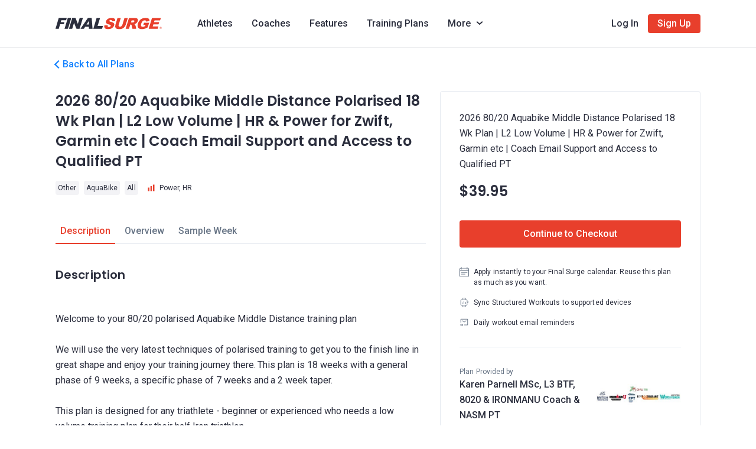

--- FILE ---
content_type: text/html; charset=utf-8
request_url: https://www.finalsurge.com/coach/ChiliTri/plan/62135
body_size: 92826
content:
<!doctype html>
<html lang="en" data-n-head-ssr>
  <head >
    <link rel="apple-touch-icon" sizes="180x180" href="/apple-touch-icon.png">
    <link rel="icon" type="image/png" sizes="32x32" href="/favicon-32x32.png">
    <link rel="icon" type="image/x-icon" href="/favicon.ico">
    <meta data-n-head="ssr" charset="utf-8"><meta data-n-head="ssr" name="viewport" content="width=device-width, initial-scale=1"><meta data-n-head="ssr" data-hid="keywords" name="keywords" content="A free online training log for athletes of all types including runners, triathletes, cyclists, swimmers and their coaches. Great for teams and clubs. Find coaches and training plans online!"><meta data-n-head="ssr" data-hid="og:type" name="og:type" property="og:type" content="website"><meta data-n-head="ssr" data-hid="og:image" name="og:image" property="og:image" content="https://www.finalsurge.com/fs-social-preview.jpg"><meta data-n-head="ssr" data-hid="twitter:image" name="twitter:image" content="https://www.finalsurge.com/fs-social-preview.jpg"><meta data-n-head="ssr" data-hid="twitter:card" name="twitter:card" content="summary_large_image"><meta data-n-head="ssr" data-hid="google-site-verification" name="google-site-verification" content="WdBHPJvRBuxfqiJ1DQ7GIfitq831MVYAkQsGfhp8r_4"><meta data-n-head="ssr" data-hid="facebook-domain-verification" name="facebook-domain-verification" content="zj16j63zk5mw7hm7nglbqw5ftmylmo"><meta data-n-head="ssr" data-hid="og:title" name="og:title" property="og:title" content="2026 80/20 Aquabike Middle Distance Polarised 18 Wk Plan | L2 Low Volume | HR &amp; Power for Zwift, Garmin etc  | Coach Email Support and Access to Qualified PT"><meta data-n-head="ssr" data-hid="twitter:title" name="twitter:title" content="2026 80/20 Aquabike Middle Distance Polarised 18 Wk Plan | L2 Low Volume | HR &amp; Power for Zwift, Garmin etc  | Coach Email Support and Access to Qualified PT"><meta data-n-head="ssr" data-hid="description" name="description" content="Welcome to your 80/20 polarised Aquabike Middle Distance training plan

We will use the very latest techniques of polarised training to get you to the finish li..."><meta data-n-head="ssr" data-hid="og:description" name="og:description" property="og:description" content="Welcome to your 80/20 polarised Aquabike Middle Distance training plan

We will use the very latest techniques of polarised training to get you to the finish li..."><meta data-n-head="ssr" data-hid="twitter:description" name="twitter:description" content="Welcome to your 80/20 polarised Aquabike Middle Distance training plan

We will use the very latest techniques of polarised training to get you to the finish li..."><title>2026 80/20 Aquabike Middle Distance Polarised 18 Wk Plan | L2 Low Volume | HR &amp; Power for Zwift, Garmin etc  | Coach Email Support and Access to Qualified PT</title><link data-n-head="ssr" rel="icon" type="image/x-icon" href="/favicon.ico"><link rel="preload" href="/_nuxt/b1a013e.js" as="script"><link rel="preload" href="/_nuxt/59a3d80.js" as="script"><link rel="preload" href="/_nuxt/03ea72d.js" as="script"><link rel="preload" href="/_nuxt/7db5ed5.js" as="script"><link rel="preload" href="/_nuxt/316df54.js" as="script"><link rel="preload" href="/_nuxt/29933e5.js" as="script"><link rel="preload" href="/_nuxt/34ed38c.js" as="script"><link rel="preload" href="/_nuxt/0bf2cf6.js" as="script"><link rel="preload" href="/_nuxt/b479e03.js" as="script"><style data-vue-ssr-id="6a2f052c:0 548481c2:0 634cffaa:0 3adc852c:0 269ff4aa:0 3cf9c814:0 07b85ba4:0 6fcbd30a:0 30f6fcd9:0 2a85f2dd:0 7f9f47ec:0 639d61ce:0 025a0e90:0 252d75bc:0 3c2e4489:0 7d0a9408:0 002c70cd:0 0e95803e:0 70bde3aa:0 d5d3f4fa:0 1caeec3b:0 2362df4e:0 b194ba1e:0 058a01bc:0 7121fffc:0 ee384eaa:0 2abe1dc4:0 f136235a:0 4d3be5e7:0 fdb062d2:0 3cc5eb14:0">*,:after,:before{box-sizing:border-box}html{-webkit-text-size-adjust:100%;-webkit-tap-highlight-color:rgba(0,0,0,0);font-family:sans-serif;line-height:1.15}article,aside,figcaption,figure,footer,header,hgroup,main,nav,section{display:block}body{background-color:#fff;color:#212529;font-family:-apple-system,BlinkMacSystemFont,"Segoe UI",Roboto,"Helvetica Neue",Arial,"Noto Sans",sans-serif,"Apple Color Emoji","Segoe UI Emoji","Segoe UI Symbol","Noto Color Emoji";font-size:1rem;font-weight:400;line-height:1.5;margin:0;text-align:left}[tabindex="-1"]:focus:not(:focus-visible){outline:0!important}hr{box-sizing:content-box;height:0;overflow:visible}h1,h2,h3,h4,h5,h6{margin-bottom:.5rem;margin-top:0}p{margin-bottom:1rem;margin-top:0}abbr[data-original-title],abbr[title]{border-bottom:0;cursor:help;text-decoration:underline;-webkit-text-decoration:underline dotted;text-decoration:underline dotted;-webkit-text-decoration-skip-ink:none;text-decoration-skip-ink:none}address{font-style:normal;line-height:inherit}address,dl,ol,ul{margin-bottom:1rem}dl,ol,ul{margin-top:0}ol ol,ol ul,ul ol,ul ul{margin-bottom:0}dt{font-weight:700}dd{margin-bottom:.5rem;margin-left:0}blockquote{margin:0 0 1rem}b,strong{font-weight:bolder}small{font-size:80%}sub,sup{font-size:75%;line-height:0;position:relative;vertical-align:baseline}sub{bottom:-.25em}sup{top:-.5em}a{background-color:transparent;color:#007bff;-webkit-text-decoration:none;text-decoration:none}a:hover{color:#0056b3;-webkit-text-decoration:underline;text-decoration:underline}a:not([href]):not([class]),a:not([href]):not([class]):hover{color:inherit;-webkit-text-decoration:none;text-decoration:none}code,kbd,pre,samp{font-family:SFMono-Regular,Menlo,Monaco,Consolas,"Liberation Mono","Courier New",monospace;font-size:1em}pre{-ms-overflow-style:scrollbar;margin-bottom:1rem;margin-top:0;overflow:auto}figure{margin:0 0 1rem}img{border-style:none}img,svg{vertical-align:middle}svg{overflow:hidden}table{border-collapse:collapse}caption{caption-side:bottom;color:#6c757d;padding-bottom:.75rem;padding-top:.75rem;text-align:left}th{text-align:inherit;text-align:-webkit-match-parent}label{display:inline-block;margin-bottom:.5rem}button{border-radius:0}button:focus{outline:1px dotted;outline:5px auto -webkit-focus-ring-color}button,input,optgroup,select,textarea{font-family:inherit;font-size:inherit;line-height:inherit;margin:0}button,input{overflow:visible}button,select{text-transform:none}[role=button]{cursor:pointer}select{word-wrap:normal}[type=button],[type=reset],[type=submit],button{-webkit-appearance:button}[type=button]:not(:disabled),[type=reset]:not(:disabled),[type=submit]:not(:disabled),button:not(:disabled){cursor:pointer}[type=button]::-moz-focus-inner,[type=reset]::-moz-focus-inner,[type=submit]::-moz-focus-inner,button::-moz-focus-inner{border-style:none;padding:0}input[type=checkbox],input[type=radio]{box-sizing:border-box;padding:0}textarea{overflow:auto;resize:vertical}fieldset{border:0;margin:0;min-width:0;padding:0}legend{color:inherit;display:block;font-size:1.5rem;line-height:inherit;margin-bottom:.5rem;max-width:100%;padding:0;white-space:normal;width:100%}progress{vertical-align:baseline}[type=number]::-webkit-inner-spin-button,[type=number]::-webkit-outer-spin-button{height:auto}[type=search]{-webkit-appearance:none;outline-offset:-2px}[type=search]::-webkit-search-decoration{-webkit-appearance:none}::-webkit-file-upload-button{-webkit-appearance:button;font:inherit}output{display:inline-block}summary{cursor:pointer;display:list-item}template{display:none}[hidden]{display:none!important}.container,.container-fluid,.container-lg,.container-md,.container-sm,.container-xl{padding-left:12px;padding-right:12px}@media(min-width:576px){.container,.container-sm{max-width:540px}}@media(min-width:768px){.container,.container-md,.container-sm{max-width:720px}}@media(min-width:992px){.container,.container-lg,.container-md,.container-sm{max-width:960px}}@media(min-width:1200px){.container,.container-lg,.container-md,.container-sm,.container-xl{max-width:1140px}}.row{display:flex;flex-wrap:wrap;margin-left:-12px;margin-right:-12px}.no-gutters{margin-left:0;margin-right:0}.no-gutters>.col,.no-gutters>[class*=col-]{padding-left:0;padding-right:0}.col,.col-1,.col-10,.col-11,.col-12,.col-2,.col-3,.col-4,.col-5,.col-6,.col-7,.col-8,.col-9,.col-auto,.col-lg,.col-lg-1,.col-lg-10,.col-lg-11,.col-lg-12,.col-lg-2,.col-lg-3,.col-lg-4,.col-lg-5,.col-lg-6,.col-lg-7,.col-lg-8,.col-lg-9,.col-lg-auto,.col-md,.col-md-1,.col-md-10,.col-md-11,.col-md-12,.col-md-2,.col-md-3,.col-md-4,.col-md-5,.col-md-6,.col-md-7,.col-md-8,.col-md-9,.col-md-auto,.col-sm,.col-sm-1,.col-sm-10,.col-sm-11,.col-sm-12,.col-sm-2,.col-sm-3,.col-sm-4,.col-sm-5,.col-sm-6,.col-sm-7,.col-sm-8,.col-sm-9,.col-sm-auto,.col-xl,.col-xl-1,.col-xl-10,.col-xl-11,.col-xl-12,.col-xl-2,.col-xl-3,.col-xl-4,.col-xl-5,.col-xl-6,.col-xl-7,.col-xl-8,.col-xl-9,.col-xl-auto{padding-left:12px;padding-right:12px;position:relative;width:100%}.col{flex-basis:0;flex-grow:1;max-width:100%}.row-cols-1>*{flex:0 0 100%;max-width:100%}.row-cols-2>*{flex:0 0 50%;max-width:50%}.row-cols-3>*{flex:0 0 33.3333333333%;max-width:33.3333333333%}.row-cols-4>*{flex:0 0 25%;max-width:25%}.row-cols-5>*{flex:0 0 20%;max-width:20%}.row-cols-6>*{flex:0 0 16.6666666667%;max-width:16.6666666667%}.col-auto{flex:0 0 auto;max-width:100%;width:auto}.col-1{flex:0 0 8.3333333333%;max-width:8.3333333333%}.col-2{flex:0 0 16.6666666667%;max-width:16.6666666667%}.col-3{flex:0 0 25%;max-width:25%}.col-4{flex:0 0 33.3333333333%;max-width:33.3333333333%}.col-5{flex:0 0 41.6666666667%;max-width:41.6666666667%}.col-6{flex:0 0 50%;max-width:50%}.col-7{flex:0 0 58.3333333333%;max-width:58.3333333333%}.col-8{flex:0 0 66.6666666667%;max-width:66.6666666667%}.col-9{flex:0 0 75%;max-width:75%}.col-10{flex:0 0 83.3333333333%;max-width:83.3333333333%}.col-11{flex:0 0 91.6666666667%;max-width:91.6666666667%}.col-12{flex:0 0 100%;max-width:100%}.order-first{order:-1}.order-last{order:13}.order-0{order:0}.order-1{order:1}.order-2{order:2}.order-3{order:3}.order-4{order:4}.order-5{order:5}.order-6{order:6}.order-7{order:7}.order-8{order:8}.order-9{order:9}.order-10{order:10}.order-11{order:11}.order-12{order:12}.offset-1{margin-left:8.3333333333%}.offset-2{margin-left:16.6666666667%}.offset-3{margin-left:25%}.offset-4{margin-left:33.3333333333%}.offset-5{margin-left:41.6666666667%}.offset-6{margin-left:50%}.offset-7{margin-left:58.3333333333%}.offset-8{margin-left:66.6666666667%}.offset-9{margin-left:75%}.offset-10{margin-left:83.3333333333%}.offset-11{margin-left:91.6666666667%}@media(min-width:576px){.col-sm{flex-basis:0;flex-grow:1;max-width:100%}.row-cols-sm-1>*{flex:0 0 100%;max-width:100%}.row-cols-sm-2>*{flex:0 0 50%;max-width:50%}.row-cols-sm-3>*{flex:0 0 33.3333333333%;max-width:33.3333333333%}.row-cols-sm-4>*{flex:0 0 25%;max-width:25%}.row-cols-sm-5>*{flex:0 0 20%;max-width:20%}.row-cols-sm-6>*{flex:0 0 16.6666666667%;max-width:16.6666666667%}.col-sm-auto{flex:0 0 auto;max-width:100%;width:auto}.col-sm-1{flex:0 0 8.3333333333%;max-width:8.3333333333%}.col-sm-2{flex:0 0 16.6666666667%;max-width:16.6666666667%}.col-sm-3{flex:0 0 25%;max-width:25%}.col-sm-4{flex:0 0 33.3333333333%;max-width:33.3333333333%}.col-sm-5{flex:0 0 41.6666666667%;max-width:41.6666666667%}.col-sm-6{flex:0 0 50%;max-width:50%}.col-sm-7{flex:0 0 58.3333333333%;max-width:58.3333333333%}.col-sm-8{flex:0 0 66.6666666667%;max-width:66.6666666667%}.col-sm-9{flex:0 0 75%;max-width:75%}.col-sm-10{flex:0 0 83.3333333333%;max-width:83.3333333333%}.col-sm-11{flex:0 0 91.6666666667%;max-width:91.6666666667%}.col-sm-12{flex:0 0 100%;max-width:100%}.order-sm-first{order:-1}.order-sm-last{order:13}.order-sm-0{order:0}.order-sm-1{order:1}.order-sm-2{order:2}.order-sm-3{order:3}.order-sm-4{order:4}.order-sm-5{order:5}.order-sm-6{order:6}.order-sm-7{order:7}.order-sm-8{order:8}.order-sm-9{order:9}.order-sm-10{order:10}.order-sm-11{order:11}.order-sm-12{order:12}.offset-sm-0{margin-left:0}.offset-sm-1{margin-left:8.3333333333%}.offset-sm-2{margin-left:16.6666666667%}.offset-sm-3{margin-left:25%}.offset-sm-4{margin-left:33.3333333333%}.offset-sm-5{margin-left:41.6666666667%}.offset-sm-6{margin-left:50%}.offset-sm-7{margin-left:58.3333333333%}.offset-sm-8{margin-left:66.6666666667%}.offset-sm-9{margin-left:75%}.offset-sm-10{margin-left:83.3333333333%}.offset-sm-11{margin-left:91.6666666667%}}@media(min-width:768px){.col-md{flex-basis:0;flex-grow:1;max-width:100%}.row-cols-md-1>*{flex:0 0 100%;max-width:100%}.row-cols-md-2>*{flex:0 0 50%;max-width:50%}.row-cols-md-3>*{flex:0 0 33.3333333333%;max-width:33.3333333333%}.row-cols-md-4>*{flex:0 0 25%;max-width:25%}.row-cols-md-5>*{flex:0 0 20%;max-width:20%}.row-cols-md-6>*{flex:0 0 16.6666666667%;max-width:16.6666666667%}.col-md-auto{flex:0 0 auto;max-width:100%;width:auto}.col-md-1{flex:0 0 8.3333333333%;max-width:8.3333333333%}.col-md-2{flex:0 0 16.6666666667%;max-width:16.6666666667%}.col-md-3{flex:0 0 25%;max-width:25%}.col-md-4{flex:0 0 33.3333333333%;max-width:33.3333333333%}.col-md-5{flex:0 0 41.6666666667%;max-width:41.6666666667%}.col-md-6{flex:0 0 50%;max-width:50%}.col-md-7{flex:0 0 58.3333333333%;max-width:58.3333333333%}.col-md-8{flex:0 0 66.6666666667%;max-width:66.6666666667%}.col-md-9{flex:0 0 75%;max-width:75%}.col-md-10{flex:0 0 83.3333333333%;max-width:83.3333333333%}.col-md-11{flex:0 0 91.6666666667%;max-width:91.6666666667%}.col-md-12{flex:0 0 100%;max-width:100%}.order-md-first{order:-1}.order-md-last{order:13}.order-md-0{order:0}.order-md-1{order:1}.order-md-2{order:2}.order-md-3{order:3}.order-md-4{order:4}.order-md-5{order:5}.order-md-6{order:6}.order-md-7{order:7}.order-md-8{order:8}.order-md-9{order:9}.order-md-10{order:10}.order-md-11{order:11}.order-md-12{order:12}.offset-md-0{margin-left:0}.offset-md-1{margin-left:8.3333333333%}.offset-md-2{margin-left:16.6666666667%}.offset-md-3{margin-left:25%}.offset-md-4{margin-left:33.3333333333%}.offset-md-5{margin-left:41.6666666667%}.offset-md-6{margin-left:50%}.offset-md-7{margin-left:58.3333333333%}.offset-md-8{margin-left:66.6666666667%}.offset-md-9{margin-left:75%}.offset-md-10{margin-left:83.3333333333%}.offset-md-11{margin-left:91.6666666667%}}@media(min-width:992px){.col-lg{flex-basis:0;flex-grow:1;max-width:100%}.row-cols-lg-1>*{flex:0 0 100%;max-width:100%}.row-cols-lg-2>*{flex:0 0 50%;max-width:50%}.row-cols-lg-3>*{flex:0 0 33.3333333333%;max-width:33.3333333333%}.row-cols-lg-4>*{flex:0 0 25%;max-width:25%}.row-cols-lg-5>*{flex:0 0 20%;max-width:20%}.row-cols-lg-6>*{flex:0 0 16.6666666667%;max-width:16.6666666667%}.col-lg-auto{flex:0 0 auto;max-width:100%;width:auto}.col-lg-1{flex:0 0 8.3333333333%;max-width:8.3333333333%}.col-lg-2{flex:0 0 16.6666666667%;max-width:16.6666666667%}.col-lg-3{flex:0 0 25%;max-width:25%}.col-lg-4{flex:0 0 33.3333333333%;max-width:33.3333333333%}.col-lg-5{flex:0 0 41.6666666667%;max-width:41.6666666667%}.col-lg-6{flex:0 0 50%;max-width:50%}.col-lg-7{flex:0 0 58.3333333333%;max-width:58.3333333333%}.col-lg-8{flex:0 0 66.6666666667%;max-width:66.6666666667%}.col-lg-9{flex:0 0 75%;max-width:75%}.col-lg-10{flex:0 0 83.3333333333%;max-width:83.3333333333%}.col-lg-11{flex:0 0 91.6666666667%;max-width:91.6666666667%}.col-lg-12{flex:0 0 100%;max-width:100%}.order-lg-first{order:-1}.order-lg-last{order:13}.order-lg-0{order:0}.order-lg-1{order:1}.order-lg-2{order:2}.order-lg-3{order:3}.order-lg-4{order:4}.order-lg-5{order:5}.order-lg-6{order:6}.order-lg-7{order:7}.order-lg-8{order:8}.order-lg-9{order:9}.order-lg-10{order:10}.order-lg-11{order:11}.order-lg-12{order:12}.offset-lg-0{margin-left:0}.offset-lg-1{margin-left:8.3333333333%}.offset-lg-2{margin-left:16.6666666667%}.offset-lg-3{margin-left:25%}.offset-lg-4{margin-left:33.3333333333%}.offset-lg-5{margin-left:41.6666666667%}.offset-lg-6{margin-left:50%}.offset-lg-7{margin-left:58.3333333333%}.offset-lg-8{margin-left:66.6666666667%}.offset-lg-9{margin-left:75%}.offset-lg-10{margin-left:83.3333333333%}.offset-lg-11{margin-left:91.6666666667%}}@media(min-width:1200px){.col-xl{flex-basis:0;flex-grow:1;max-width:100%}.row-cols-xl-1>*{flex:0 0 100%;max-width:100%}.row-cols-xl-2>*{flex:0 0 50%;max-width:50%}.row-cols-xl-3>*{flex:0 0 33.3333333333%;max-width:33.3333333333%}.row-cols-xl-4>*{flex:0 0 25%;max-width:25%}.row-cols-xl-5>*{flex:0 0 20%;max-width:20%}.row-cols-xl-6>*{flex:0 0 16.6666666667%;max-width:16.6666666667%}.col-xl-auto{flex:0 0 auto;max-width:100%;width:auto}.col-xl-1{flex:0 0 8.3333333333%;max-width:8.3333333333%}.col-xl-2{flex:0 0 16.6666666667%;max-width:16.6666666667%}.col-xl-3{flex:0 0 25%;max-width:25%}.col-xl-4{flex:0 0 33.3333333333%;max-width:33.3333333333%}.col-xl-5{flex:0 0 41.6666666667%;max-width:41.6666666667%}.col-xl-6{flex:0 0 50%;max-width:50%}.col-xl-7{flex:0 0 58.3333333333%;max-width:58.3333333333%}.col-xl-8{flex:0 0 66.6666666667%;max-width:66.6666666667%}.col-xl-9{flex:0 0 75%;max-width:75%}.col-xl-10{flex:0 0 83.3333333333%;max-width:83.3333333333%}.col-xl-11{flex:0 0 91.6666666667%;max-width:91.6666666667%}.col-xl-12{flex:0 0 100%;max-width:100%}.order-xl-first{order:-1}.order-xl-last{order:13}.order-xl-0{order:0}.order-xl-1{order:1}.order-xl-2{order:2}.order-xl-3{order:3}.order-xl-4{order:4}.order-xl-5{order:5}.order-xl-6{order:6}.order-xl-7{order:7}.order-xl-8{order:8}.order-xl-9{order:9}.order-xl-10{order:10}.order-xl-11{order:11}.order-xl-12{order:12}.offset-xl-0{margin-left:0}.offset-xl-1{margin-left:8.3333333333%}.offset-xl-2{margin-left:16.6666666667%}.offset-xl-3{margin-left:25%}.offset-xl-4{margin-left:33.3333333333%}.offset-xl-5{margin-left:41.6666666667%}.offset-xl-6{margin-left:50%}.offset-xl-7{margin-left:58.3333333333%}.offset-xl-8{margin-left:66.6666666667%}.offset-xl-9{margin-left:75%}.offset-xl-10{margin-left:83.3333333333%}.offset-xl-11{margin-left:91.6666666667%}}.flex-row{flex-direction:row!important}.flex-column{flex-direction:column!important}.flex-row-reverse{flex-direction:row-reverse!important}.flex-column-reverse{flex-direction:column-reverse!important}.flex-wrap{flex-wrap:wrap!important}.flex-nowrap{flex-wrap:nowrap!important}.flex-wrap-reverse{flex-wrap:wrap-reverse!important}.flex-fill{flex:1 1 auto!important}.flex-grow-0{flex-grow:0!important}.flex-grow-1{flex-grow:1!important}.flex-shrink-0{flex-shrink:0!important}.flex-shrink-1{flex-shrink:1!important}.justify-content-start{justify-content:flex-start!important}.justify-content-end{justify-content:flex-end!important}.justify-content-center{justify-content:center!important}.justify-content-between{justify-content:space-between!important}.justify-content-around{justify-content:space-around!important}.align-items-start{align-items:flex-start!important}.align-items-end{align-items:flex-end!important}.align-items-center{align-items:center!important}.align-items-baseline{align-items:baseline!important}.align-items-stretch{align-items:stretch!important}.align-content-start{align-content:flex-start!important}.align-content-end{align-content:flex-end!important}.align-content-center{align-content:center!important}.align-content-between{align-content:space-between!important}.align-content-around{align-content:space-around!important}.align-content-stretch{align-content:stretch!important}.align-self-auto{align-self:auto!important}.align-self-start{align-self:flex-start!important}.align-self-end{align-self:flex-end!important}.align-self-center{align-self:center!important}.align-self-baseline{align-self:baseline!important}.align-self-stretch{align-self:stretch!important}@media(min-width:576px){.flex-sm-row{flex-direction:row!important}.flex-sm-column{flex-direction:column!important}.flex-sm-row-reverse{flex-direction:row-reverse!important}.flex-sm-column-reverse{flex-direction:column-reverse!important}.flex-sm-wrap{flex-wrap:wrap!important}.flex-sm-nowrap{flex-wrap:nowrap!important}.flex-sm-wrap-reverse{flex-wrap:wrap-reverse!important}.flex-sm-fill{flex:1 1 auto!important}.flex-sm-grow-0{flex-grow:0!important}.flex-sm-grow-1{flex-grow:1!important}.flex-sm-shrink-0{flex-shrink:0!important}.flex-sm-shrink-1{flex-shrink:1!important}.justify-content-sm-start{justify-content:flex-start!important}.justify-content-sm-end{justify-content:flex-end!important}.justify-content-sm-center{justify-content:center!important}.justify-content-sm-between{justify-content:space-between!important}.justify-content-sm-around{justify-content:space-around!important}.align-items-sm-start{align-items:flex-start!important}.align-items-sm-end{align-items:flex-end!important}.align-items-sm-center{align-items:center!important}.align-items-sm-baseline{align-items:baseline!important}.align-items-sm-stretch{align-items:stretch!important}.align-content-sm-start{align-content:flex-start!important}.align-content-sm-end{align-content:flex-end!important}.align-content-sm-center{align-content:center!important}.align-content-sm-between{align-content:space-between!important}.align-content-sm-around{align-content:space-around!important}.align-content-sm-stretch{align-content:stretch!important}.align-self-sm-auto{align-self:auto!important}.align-self-sm-start{align-self:flex-start!important}.align-self-sm-end{align-self:flex-end!important}.align-self-sm-center{align-self:center!important}.align-self-sm-baseline{align-self:baseline!important}.align-self-sm-stretch{align-self:stretch!important}}@media(min-width:768px){.flex-md-row{flex-direction:row!important}.flex-md-column{flex-direction:column!important}.flex-md-row-reverse{flex-direction:row-reverse!important}.flex-md-column-reverse{flex-direction:column-reverse!important}.flex-md-wrap{flex-wrap:wrap!important}.flex-md-nowrap{flex-wrap:nowrap!important}.flex-md-wrap-reverse{flex-wrap:wrap-reverse!important}.flex-md-fill{flex:1 1 auto!important}.flex-md-grow-0{flex-grow:0!important}.flex-md-grow-1{flex-grow:1!important}.flex-md-shrink-0{flex-shrink:0!important}.flex-md-shrink-1{flex-shrink:1!important}.justify-content-md-start{justify-content:flex-start!important}.justify-content-md-end{justify-content:flex-end!important}.justify-content-md-center{justify-content:center!important}.justify-content-md-between{justify-content:space-between!important}.justify-content-md-around{justify-content:space-around!important}.align-items-md-start{align-items:flex-start!important}.align-items-md-end{align-items:flex-end!important}.align-items-md-center{align-items:center!important}.align-items-md-baseline{align-items:baseline!important}.align-items-md-stretch{align-items:stretch!important}.align-content-md-start{align-content:flex-start!important}.align-content-md-end{align-content:flex-end!important}.align-content-md-center{align-content:center!important}.align-content-md-between{align-content:space-between!important}.align-content-md-around{align-content:space-around!important}.align-content-md-stretch{align-content:stretch!important}.align-self-md-auto{align-self:auto!important}.align-self-md-start{align-self:flex-start!important}.align-self-md-end{align-self:flex-end!important}.align-self-md-center{align-self:center!important}.align-self-md-baseline{align-self:baseline!important}.align-self-md-stretch{align-self:stretch!important}}@media(min-width:992px){.flex-lg-row{flex-direction:row!important}.flex-lg-column{flex-direction:column!important}.flex-lg-row-reverse{flex-direction:row-reverse!important}.flex-lg-column-reverse{flex-direction:column-reverse!important}.flex-lg-wrap{flex-wrap:wrap!important}.flex-lg-nowrap{flex-wrap:nowrap!important}.flex-lg-wrap-reverse{flex-wrap:wrap-reverse!important}.flex-lg-fill{flex:1 1 auto!important}.flex-lg-grow-0{flex-grow:0!important}.flex-lg-grow-1{flex-grow:1!important}.flex-lg-shrink-0{flex-shrink:0!important}.flex-lg-shrink-1{flex-shrink:1!important}.justify-content-lg-start{justify-content:flex-start!important}.justify-content-lg-end{justify-content:flex-end!important}.justify-content-lg-center{justify-content:center!important}.justify-content-lg-between{justify-content:space-between!important}.justify-content-lg-around{justify-content:space-around!important}.align-items-lg-start{align-items:flex-start!important}.align-items-lg-end{align-items:flex-end!important}.align-items-lg-center{align-items:center!important}.align-items-lg-baseline{align-items:baseline!important}.align-items-lg-stretch{align-items:stretch!important}.align-content-lg-start{align-content:flex-start!important}.align-content-lg-end{align-content:flex-end!important}.align-content-lg-center{align-content:center!important}.align-content-lg-between{align-content:space-between!important}.align-content-lg-around{align-content:space-around!important}.align-content-lg-stretch{align-content:stretch!important}.align-self-lg-auto{align-self:auto!important}.align-self-lg-start{align-self:flex-start!important}.align-self-lg-end{align-self:flex-end!important}.align-self-lg-center{align-self:center!important}.align-self-lg-baseline{align-self:baseline!important}.align-self-lg-stretch{align-self:stretch!important}}@media(min-width:1200px){.flex-xl-row{flex-direction:row!important}.flex-xl-column{flex-direction:column!important}.flex-xl-row-reverse{flex-direction:row-reverse!important}.flex-xl-column-reverse{flex-direction:column-reverse!important}.flex-xl-wrap{flex-wrap:wrap!important}.flex-xl-nowrap{flex-wrap:nowrap!important}.flex-xl-wrap-reverse{flex-wrap:wrap-reverse!important}.flex-xl-fill{flex:1 1 auto!important}.flex-xl-grow-0{flex-grow:0!important}.flex-xl-grow-1{flex-grow:1!important}.flex-xl-shrink-0{flex-shrink:0!important}.flex-xl-shrink-1{flex-shrink:1!important}.justify-content-xl-start{justify-content:flex-start!important}.justify-content-xl-end{justify-content:flex-end!important}.justify-content-xl-center{justify-content:center!important}.justify-content-xl-between{justify-content:space-between!important}.justify-content-xl-around{justify-content:space-around!important}.align-items-xl-start{align-items:flex-start!important}.align-items-xl-end{align-items:flex-end!important}.align-items-xl-center{align-items:center!important}.align-items-xl-baseline{align-items:baseline!important}.align-items-xl-stretch{align-items:stretch!important}.align-content-xl-start{align-content:flex-start!important}.align-content-xl-end{align-content:flex-end!important}.align-content-xl-center{align-content:center!important}.align-content-xl-between{align-content:space-between!important}.align-content-xl-around{align-content:space-around!important}.align-content-xl-stretch{align-content:stretch!important}.align-self-xl-auto{align-self:auto!important}.align-self-xl-start{align-self:flex-start!important}.align-self-xl-end{align-self:flex-end!important}.align-self-xl-center{align-self:center!important}.align-self-xl-baseline{align-self:baseline!important}.align-self-xl-stretch{align-self:stretch!important}}.d-none{display:none!important}.d-inline{display:inline!important}.d-inline-block{display:inline-block!important}.d-block{display:block!important}.d-table{display:table!important}.d-table-row{display:table-row!important}.d-table-cell{display:table-cell!important}.d-flex{display:flex!important}.d-inline-flex{display:inline-flex!important}@media(min-width:576px){.d-sm-none{display:none!important}.d-sm-inline{display:inline!important}.d-sm-inline-block{display:inline-block!important}.d-sm-block{display:block!important}.d-sm-table{display:table!important}.d-sm-table-row{display:table-row!important}.d-sm-table-cell{display:table-cell!important}.d-sm-flex{display:flex!important}.d-sm-inline-flex{display:inline-flex!important}}@media(min-width:768px){.d-md-none{display:none!important}.d-md-inline{display:inline!important}.d-md-inline-block{display:inline-block!important}.d-md-block{display:block!important}.d-md-table{display:table!important}.d-md-table-row{display:table-row!important}.d-md-table-cell{display:table-cell!important}.d-md-flex{display:flex!important}.d-md-inline-flex{display:inline-flex!important}}@media(min-width:992px){.d-lg-none{display:none!important}.d-lg-inline{display:inline!important}.d-lg-inline-block{display:inline-block!important}.d-lg-block{display:block!important}.d-lg-table{display:table!important}.d-lg-table-row{display:table-row!important}.d-lg-table-cell{display:table-cell!important}.d-lg-flex{display:flex!important}.d-lg-inline-flex{display:inline-flex!important}}@media(min-width:1200px){.d-xl-none{display:none!important}.d-xl-inline{display:inline!important}.d-xl-inline-block{display:inline-block!important}.d-xl-block{display:block!important}.d-xl-table{display:table!important}.d-xl-table-row{display:table-row!important}.d-xl-table-cell{display:table-cell!important}.d-xl-flex{display:flex!important}.d-xl-inline-flex{display:inline-flex!important}}@media print{.d-print-none{display:none!important}.d-print-inline{display:inline!important}.d-print-inline-block{display:inline-block!important}.d-print-block{display:block!important}.d-print-table{display:table!important}.d-print-table-row{display:table-row!important}.d-print-table-cell{display:table-cell!important}.d-print-flex{display:flex!important}.d-print-inline-flex{display:inline-flex!important}}.text-monospace{font-family:SFMono-Regular,Menlo,Monaco,Consolas,"Liberation Mono","Courier New",monospace!important}.text-justify{text-align:justify!important}.text-wrap{white-space:normal!important}.text-nowrap{white-space:nowrap!important}.text-truncate{overflow:hidden;text-overflow:ellipsis;white-space:nowrap}.text-left{text-align:left!important}.text-right{text-align:right!important}.text-center{text-align:center!important}@media(min-width:576px){.text-sm-left{text-align:left!important}.text-sm-right{text-align:right!important}.text-sm-center{text-align:center!important}}@media(min-width:768px){.text-md-left{text-align:left!important}.text-md-right{text-align:right!important}.text-md-center{text-align:center!important}}@media(min-width:992px){.text-lg-left{text-align:left!important}.text-lg-right{text-align:right!important}.text-lg-center{text-align:center!important}}@media(min-width:1200px){.text-xl-left{text-align:left!important}.text-xl-right{text-align:right!important}.text-xl-center{text-align:center!important}}.text-lowercase{text-transform:lowercase!important}.text-uppercase{text-transform:uppercase!important}.text-capitalize{text-transform:capitalize!important}.font-weight-light{font-weight:300!important}.font-weight-lighter{font-weight:lighter!important}.font-weight-normal{font-weight:400!important}.font-weight-bold{font-weight:700!important}.font-weight-bolder{font-weight:bolder!important}.font-italic{font-style:italic!important}.text-white{color:#fff!important}.text-primary{color:#007bff!important}a.text-primary:focus,a.text-primary:hover{color:#0056b3!important}.text-secondary{color:#6c757d!important}a.text-secondary:focus,a.text-secondary:hover{color:#494f54!important}.text-success{color:#28a745!important}a.text-success:focus,a.text-success:hover{color:#19692c!important}.text-info{color:#17a2b8!important}a.text-info:focus,a.text-info:hover{color:#0f6674!important}.text-warning{color:#ffc107!important}a.text-warning:focus,a.text-warning:hover{color:#ba8b00!important}.text-danger{color:#dc3545!important}a.text-danger:focus,a.text-danger:hover{color:#a71d2a!important}.text-light{color:#f8f9fa!important}a.text-light:focus,a.text-light:hover{color:#cbd3da!important}.text-dark{color:#343a40!important}a.text-dark:focus,a.text-dark:hover{color:#121416!important}.text-body{color:#212529!important}.text-muted{color:#6c757d!important}.text-black-50{color:rgba(0,0,0,.5)!important}.text-white-50{color:hsla(0,0%,100%,.5)!important}.text-hide{background-color:transparent;border:0;color:transparent;font:0/0 a;text-shadow:none}.text-decoration-none{-webkit-text-decoration:none!important;text-decoration:none!important}.text-break{word-wrap:break-word!important;word-break:break-word!important}.text-reset{color:inherit!important}.position-static{position:static!important}.position-relative{position:relative!important}.position-absolute{position:absolute!important}.position-fixed{position:fixed!important}.position-sticky{position:sticky!important}.fixed-top{top:0}.fixed-bottom,.fixed-top{left:0;position:fixed;right:0;z-index:1030}.fixed-bottom{bottom:0}@supports(position:sticky){.sticky-top{position:sticky;top:0;z-index:1020}}.w-25{width:25%!important}.w-50{width:50%!important}.w-75{width:75%!important}.w-100{width:100%!important}.w-auto{width:auto!important}.h-25{height:25%!important}.h-50{height:50%!important}.h-75{height:75%!important}.h-100{height:100%!important}.h-auto{height:auto!important}.mw-100{max-width:100%!important}.mh-100{max-height:100%!important}.min-vw-100{min-width:100vw!important}.min-vh-100{min-height:100vh!important}.vw-100{width:100vw!important}.vh-100{height:100vh!important}.container,.container-fluid,.container-lg,.container-md,.container-sm,.container-xl{margin-left:auto;margin-right:auto;padding-left:24px;padding-right:24px;width:100%}.half-container{flex:0 0 100%;padding:0 24px;width:100%}@media(min-width:992px){.half-container{flex:0 0 50%;max-width:480px;width:50%}.half-container,.half-container--left{margin:0 0 0 auto;order:1;padding:0 12px 0 24px}.half-container--right{margin:0 auto 0 0;order:2;padding:0 24px 0 12px}}@media(min-width:1200px){.half-container{max-width:570px}}
.m-0{margin:0!important}.mt-0,.my-0{margin-top:0!important}.mr-0,.mx-0{margin-right:0!important}.mb-0,.my-0{margin-bottom:0!important}.ml-0,.mx-0{margin-left:0!important}.m-1{margin:4px!important}.mt-1,.my-1{margin-top:4px!important}.mr-1,.mx-1{margin-right:4px!important}.mb-1,.my-1{margin-bottom:4px!important}.ml-1,.mx-1{margin-left:4px!important}.m-2{margin:8px!important}.mt-2,.my-2{margin-top:8px!important}.mr-2,.mx-2{margin-right:8px!important}.mb-2,.my-2{margin-bottom:8px!important}.ml-2,.mx-2{margin-left:8px!important}.m-3{margin:12px!important}.mt-3,.my-3{margin-top:12px!important}.mr-3,.mx-3{margin-right:12px!important}.mb-3,.my-3{margin-bottom:12px!important}.ml-3,.mx-3{margin-left:12px!important}.m-4{margin:16px!important}.mt-4,.my-4{margin-top:16px!important}.mr-4,.mx-4{margin-right:16px!important}.mb-4,.my-4{margin-bottom:16px!important}.ml-4,.mx-4{margin-left:16px!important}.m-5{margin:24px!important}.mt-5,.my-5{margin-top:24px!important}.mr-5,.mx-5{margin-right:24px!important}.mb-5,.my-5{margin-bottom:24px!important}.ml-5,.mx-5{margin-left:24px!important}.m-6{margin:32px!important}.mt-6,.my-6{margin-top:32px!important}.mr-6,.mx-6{margin-right:32px!important}.mb-6,.my-6{margin-bottom:32px!important}.ml-6,.mx-6{margin-left:32px!important}.m-7{margin:40px!important}.mt-7,.my-7{margin-top:40px!important}.mr-7,.mx-7{margin-right:40px!important}.mb-7,.my-7{margin-bottom:40px!important}.ml-7,.mx-7{margin-left:40px!important}.m-8{margin:48px!important}.mt-8,.my-8{margin-top:48px!important}.mr-8,.mx-8{margin-right:48px!important}.mb-8,.my-8{margin-bottom:48px!important}.ml-8,.mx-8{margin-left:48px!important}.m-9{margin:56px!important}.mt-9,.my-9{margin-top:56px!important}.mr-9,.mx-9{margin-right:56px!important}.mb-9,.my-9{margin-bottom:56px!important}.ml-9,.mx-9{margin-left:56px!important}.m-10{margin:64px!important}.mt-10,.my-10{margin-top:64px!important}.mr-10,.mx-10{margin-right:64px!important}.mb-10,.my-10{margin-bottom:64px!important}.ml-10,.mx-10{margin-left:64px!important}.m-11{margin:72px!important}.mt-11,.my-11{margin-top:72px!important}.mr-11,.mx-11{margin-right:72px!important}.mb-11,.my-11{margin-bottom:72px!important}.ml-11,.mx-11{margin-left:72px!important}.m-12{margin:80px!important}.mt-12,.my-12{margin-top:80px!important}.mr-12,.mx-12{margin-right:80px!important}.mb-12,.my-12{margin-bottom:80px!important}.ml-12,.mx-12{margin-left:80px!important}.m-13{margin:96px!important}.mt-13,.my-13{margin-top:96px!important}.mr-13,.mx-13{margin-right:96px!important}.mb-13,.my-13{margin-bottom:96px!important}.ml-13,.mx-13{margin-left:96px!important}.m-14{margin:112px!important}.mt-14,.my-14{margin-top:112px!important}.mr-14,.mx-14{margin-right:112px!important}.mb-14,.my-14{margin-bottom:112px!important}.ml-14,.mx-14{margin-left:112px!important}.p-0{padding:0!important}.pt-0,.py-0{padding-top:0!important}.pr-0,.px-0{padding-right:0!important}.pb-0,.py-0{padding-bottom:0!important}.pl-0,.px-0{padding-left:0!important}.p-1{padding:4px!important}.pt-1,.py-1{padding-top:4px!important}.pr-1,.px-1{padding-right:4px!important}.pb-1,.py-1{padding-bottom:4px!important}.pl-1,.px-1{padding-left:4px!important}.p-2{padding:8px!important}.pt-2,.py-2{padding-top:8px!important}.pr-2,.px-2{padding-right:8px!important}.pb-2,.py-2{padding-bottom:8px!important}.pl-2,.px-2{padding-left:8px!important}.p-3{padding:12px!important}.pt-3,.py-3{padding-top:12px!important}.pr-3,.px-3{padding-right:12px!important}.pb-3,.py-3{padding-bottom:12px!important}.pl-3,.px-3{padding-left:12px!important}.p-4{padding:16px!important}.pt-4,.py-4{padding-top:16px!important}.pr-4,.px-4{padding-right:16px!important}.pb-4,.py-4{padding-bottom:16px!important}.pl-4,.px-4{padding-left:16px!important}.p-5{padding:24px!important}.pt-5,.py-5{padding-top:24px!important}.pr-5,.px-5{padding-right:24px!important}.pb-5,.py-5{padding-bottom:24px!important}.pl-5,.px-5{padding-left:24px!important}.p-6{padding:32px!important}.pt-6,.py-6{padding-top:32px!important}.pr-6,.px-6{padding-right:32px!important}.pb-6,.py-6{padding-bottom:32px!important}.pl-6,.px-6{padding-left:32px!important}.p-7{padding:40px!important}.pt-7,.py-7{padding-top:40px!important}.pr-7,.px-7{padding-right:40px!important}.pb-7,.py-7{padding-bottom:40px!important}.pl-7,.px-7{padding-left:40px!important}.p-8{padding:48px!important}.pt-8,.py-8{padding-top:48px!important}.pr-8,.px-8{padding-right:48px!important}.pb-8,.py-8{padding-bottom:48px!important}.pl-8,.px-8{padding-left:48px!important}.p-9{padding:56px!important}.pt-9,.py-9{padding-top:56px!important}.pr-9,.px-9{padding-right:56px!important}.pb-9,.py-9{padding-bottom:56px!important}.pl-9,.px-9{padding-left:56px!important}.p-10{padding:64px!important}.pt-10,.py-10{padding-top:64px!important}.pr-10,.px-10{padding-right:64px!important}.pb-10,.py-10{padding-bottom:64px!important}.pl-10,.px-10{padding-left:64px!important}.p-11{padding:72px!important}.pt-11,.py-11{padding-top:72px!important}.pr-11,.px-11{padding-right:72px!important}.pb-11,.py-11{padding-bottom:72px!important}.pl-11,.px-11{padding-left:72px!important}.p-12{padding:80px!important}.pt-12,.py-12{padding-top:80px!important}.pr-12,.px-12{padding-right:80px!important}.pb-12,.py-12{padding-bottom:80px!important}.pl-12,.px-12{padding-left:80px!important}.p-13{padding:96px!important}.pt-13,.py-13{padding-top:96px!important}.pr-13,.px-13{padding-right:96px!important}.pb-13,.py-13{padding-bottom:96px!important}.pl-13,.px-13{padding-left:96px!important}.p-14{padding:112px!important}.pt-14,.py-14{padding-top:112px!important}.pr-14,.px-14{padding-right:112px!important}.pb-14,.py-14{padding-bottom:112px!important}.pl-14,.px-14{padding-left:112px!important}.m-xs-0{margin:0!important}.mt-xs-0,.my-xs-0{margin-top:0!important}.mr-xs-0,.mx-xs-0{margin-right:0!important}.mb-xs-0,.my-xs-0{margin-bottom:0!important}.ml-xs-0,.mx-xs-0{margin-left:0!important}.m-xs-1{margin:4px!important}.mt-xs-1,.my-xs-1{margin-top:4px!important}.mr-xs-1,.mx-xs-1{margin-right:4px!important}.mb-xs-1,.my-xs-1{margin-bottom:4px!important}.ml-xs-1,.mx-xs-1{margin-left:4px!important}.m-xs-2{margin:8px!important}.mt-xs-2,.my-xs-2{margin-top:8px!important}.mr-xs-2,.mx-xs-2{margin-right:8px!important}.mb-xs-2,.my-xs-2{margin-bottom:8px!important}.ml-xs-2,.mx-xs-2{margin-left:8px!important}.m-xs-3{margin:12px!important}.mt-xs-3,.my-xs-3{margin-top:12px!important}.mr-xs-3,.mx-xs-3{margin-right:12px!important}.mb-xs-3,.my-xs-3{margin-bottom:12px!important}.ml-xs-3,.mx-xs-3{margin-left:12px!important}.m-xs-4{margin:16px!important}.mt-xs-4,.my-xs-4{margin-top:16px!important}.mr-xs-4,.mx-xs-4{margin-right:16px!important}.mb-xs-4,.my-xs-4{margin-bottom:16px!important}.ml-xs-4,.mx-xs-4{margin-left:16px!important}.m-xs-5{margin:24px!important}.mt-xs-5,.my-xs-5{margin-top:24px!important}.mr-xs-5,.mx-xs-5{margin-right:24px!important}.mb-xs-5,.my-xs-5{margin-bottom:24px!important}.ml-xs-5,.mx-xs-5{margin-left:24px!important}.m-xs-6{margin:32px!important}.mt-xs-6,.my-xs-6{margin-top:32px!important}.mr-xs-6,.mx-xs-6{margin-right:32px!important}.mb-xs-6,.my-xs-6{margin-bottom:32px!important}.ml-xs-6,.mx-xs-6{margin-left:32px!important}.m-xs-7{margin:40px!important}.mt-xs-7,.my-xs-7{margin-top:40px!important}.mr-xs-7,.mx-xs-7{margin-right:40px!important}.mb-xs-7,.my-xs-7{margin-bottom:40px!important}.ml-xs-7,.mx-xs-7{margin-left:40px!important}.m-xs-8{margin:48px!important}.mt-xs-8,.my-xs-8{margin-top:48px!important}.mr-xs-8,.mx-xs-8{margin-right:48px!important}.mb-xs-8,.my-xs-8{margin-bottom:48px!important}.ml-xs-8,.mx-xs-8{margin-left:48px!important}.m-xs-9{margin:56px!important}.mt-xs-9,.my-xs-9{margin-top:56px!important}.mr-xs-9,.mx-xs-9{margin-right:56px!important}.mb-xs-9,.my-xs-9{margin-bottom:56px!important}.ml-xs-9,.mx-xs-9{margin-left:56px!important}.m-xs-10{margin:64px!important}.mt-xs-10,.my-xs-10{margin-top:64px!important}.mr-xs-10,.mx-xs-10{margin-right:64px!important}.mb-xs-10,.my-xs-10{margin-bottom:64px!important}.ml-xs-10,.mx-xs-10{margin-left:64px!important}.m-xs-11{margin:72px!important}.mt-xs-11,.my-xs-11{margin-top:72px!important}.mr-xs-11,.mx-xs-11{margin-right:72px!important}.mb-xs-11,.my-xs-11{margin-bottom:72px!important}.ml-xs-11,.mx-xs-11{margin-left:72px!important}.m-xs-12{margin:80px!important}.mt-xs-12,.my-xs-12{margin-top:80px!important}.mr-xs-12,.mx-xs-12{margin-right:80px!important}.mb-xs-12,.my-xs-12{margin-bottom:80px!important}.ml-xs-12,.mx-xs-12{margin-left:80px!important}.m-xs-13{margin:96px!important}.mt-xs-13,.my-xs-13{margin-top:96px!important}.mr-xs-13,.mx-xs-13{margin-right:96px!important}.mb-xs-13,.my-xs-13{margin-bottom:96px!important}.ml-xs-13,.mx-xs-13{margin-left:96px!important}.m-xs-14{margin:112px!important}.mt-xs-14,.my-xs-14{margin-top:112px!important}.mr-xs-14,.mx-xs-14{margin-right:112px!important}.mb-xs-14,.my-xs-14{margin-bottom:112px!important}.ml-xs-14,.mx-xs-14{margin-left:112px!important}.p-xs-0{padding:0!important}.pt-xs-0,.py-xs-0{padding-top:0!important}.pr-xs-0,.px-xs-0{padding-right:0!important}.pb-xs-0,.py-xs-0{padding-bottom:0!important}.pl-xs-0,.px-xs-0{padding-left:0!important}.p-xs-1{padding:4px!important}.pt-xs-1,.py-xs-1{padding-top:4px!important}.pr-xs-1,.px-xs-1{padding-right:4px!important}.pb-xs-1,.py-xs-1{padding-bottom:4px!important}.pl-xs-1,.px-xs-1{padding-left:4px!important}.p-xs-2{padding:8px!important}.pt-xs-2,.py-xs-2{padding-top:8px!important}.pr-xs-2,.px-xs-2{padding-right:8px!important}.pb-xs-2,.py-xs-2{padding-bottom:8px!important}.pl-xs-2,.px-xs-2{padding-left:8px!important}.p-xs-3{padding:12px!important}.pt-xs-3,.py-xs-3{padding-top:12px!important}.pr-xs-3,.px-xs-3{padding-right:12px!important}.pb-xs-3,.py-xs-3{padding-bottom:12px!important}.pl-xs-3,.px-xs-3{padding-left:12px!important}.p-xs-4{padding:16px!important}.pt-xs-4,.py-xs-4{padding-top:16px!important}.pr-xs-4,.px-xs-4{padding-right:16px!important}.pb-xs-4,.py-xs-4{padding-bottom:16px!important}.pl-xs-4,.px-xs-4{padding-left:16px!important}.p-xs-5{padding:24px!important}.pt-xs-5,.py-xs-5{padding-top:24px!important}.pr-xs-5,.px-xs-5{padding-right:24px!important}.pb-xs-5,.py-xs-5{padding-bottom:24px!important}.pl-xs-5,.px-xs-5{padding-left:24px!important}.p-xs-6{padding:32px!important}.pt-xs-6,.py-xs-6{padding-top:32px!important}.pr-xs-6,.px-xs-6{padding-right:32px!important}.pb-xs-6,.py-xs-6{padding-bottom:32px!important}.pl-xs-6,.px-xs-6{padding-left:32px!important}.p-xs-7{padding:40px!important}.pt-xs-7,.py-xs-7{padding-top:40px!important}.pr-xs-7,.px-xs-7{padding-right:40px!important}.pb-xs-7,.py-xs-7{padding-bottom:40px!important}.pl-xs-7,.px-xs-7{padding-left:40px!important}.p-xs-8{padding:48px!important}.pt-xs-8,.py-xs-8{padding-top:48px!important}.pr-xs-8,.px-xs-8{padding-right:48px!important}.pb-xs-8,.py-xs-8{padding-bottom:48px!important}.pl-xs-8,.px-xs-8{padding-left:48px!important}.p-xs-9{padding:56px!important}.pt-xs-9,.py-xs-9{padding-top:56px!important}.pr-xs-9,.px-xs-9{padding-right:56px!important}.pb-xs-9,.py-xs-9{padding-bottom:56px!important}.pl-xs-9,.px-xs-9{padding-left:56px!important}.p-xs-10{padding:64px!important}.pt-xs-10,.py-xs-10{padding-top:64px!important}.pr-xs-10,.px-xs-10{padding-right:64px!important}.pb-xs-10,.py-xs-10{padding-bottom:64px!important}.pl-xs-10,.px-xs-10{padding-left:64px!important}.p-xs-11{padding:72px!important}.pt-xs-11,.py-xs-11{padding-top:72px!important}.pr-xs-11,.px-xs-11{padding-right:72px!important}.pb-xs-11,.py-xs-11{padding-bottom:72px!important}.pl-xs-11,.px-xs-11{padding-left:72px!important}.p-xs-12{padding:80px!important}.pt-xs-12,.py-xs-12{padding-top:80px!important}.pr-xs-12,.px-xs-12{padding-right:80px!important}.pb-xs-12,.py-xs-12{padding-bottom:80px!important}.pl-xs-12,.px-xs-12{padding-left:80px!important}.p-xs-13{padding:96px!important}.pt-xs-13,.py-xs-13{padding-top:96px!important}.pr-xs-13,.px-xs-13{padding-right:96px!important}.pb-xs-13,.py-xs-13{padding-bottom:96px!important}.pl-xs-13,.px-xs-13{padding-left:96px!important}.p-xs-14{padding:112px!important}.pt-xs-14,.py-xs-14{padding-top:112px!important}.pr-xs-14,.px-xs-14{padding-right:112px!important}.pb-xs-14,.py-xs-14{padding-bottom:112px!important}.pl-xs-14,.px-xs-14{padding-left:112px!important}@media(min-width:576px){.m-sm-0{margin:0!important}.mt-sm-0,.my-sm-0{margin-top:0!important}.mr-sm-0,.mx-sm-0{margin-right:0!important}.mb-sm-0,.my-sm-0{margin-bottom:0!important}.ml-sm-0,.mx-sm-0{margin-left:0!important}.m-sm-1{margin:4px!important}.mt-sm-1,.my-sm-1{margin-top:4px!important}.mr-sm-1,.mx-sm-1{margin-right:4px!important}.mb-sm-1,.my-sm-1{margin-bottom:4px!important}.ml-sm-1,.mx-sm-1{margin-left:4px!important}.m-sm-2{margin:8px!important}.mt-sm-2,.my-sm-2{margin-top:8px!important}.mr-sm-2,.mx-sm-2{margin-right:8px!important}.mb-sm-2,.my-sm-2{margin-bottom:8px!important}.ml-sm-2,.mx-sm-2{margin-left:8px!important}.m-sm-3{margin:12px!important}.mt-sm-3,.my-sm-3{margin-top:12px!important}.mr-sm-3,.mx-sm-3{margin-right:12px!important}.mb-sm-3,.my-sm-3{margin-bottom:12px!important}.ml-sm-3,.mx-sm-3{margin-left:12px!important}.m-sm-4{margin:16px!important}.mt-sm-4,.my-sm-4{margin-top:16px!important}.mr-sm-4,.mx-sm-4{margin-right:16px!important}.mb-sm-4,.my-sm-4{margin-bottom:16px!important}.ml-sm-4,.mx-sm-4{margin-left:16px!important}.m-sm-5{margin:24px!important}.mt-sm-5,.my-sm-5{margin-top:24px!important}.mr-sm-5,.mx-sm-5{margin-right:24px!important}.mb-sm-5,.my-sm-5{margin-bottom:24px!important}.ml-sm-5,.mx-sm-5{margin-left:24px!important}.m-sm-6{margin:32px!important}.mt-sm-6,.my-sm-6{margin-top:32px!important}.mr-sm-6,.mx-sm-6{margin-right:32px!important}.mb-sm-6,.my-sm-6{margin-bottom:32px!important}.ml-sm-6,.mx-sm-6{margin-left:32px!important}.m-sm-7{margin:40px!important}.mt-sm-7,.my-sm-7{margin-top:40px!important}.mr-sm-7,.mx-sm-7{margin-right:40px!important}.mb-sm-7,.my-sm-7{margin-bottom:40px!important}.ml-sm-7,.mx-sm-7{margin-left:40px!important}.m-sm-8{margin:48px!important}.mt-sm-8,.my-sm-8{margin-top:48px!important}.mr-sm-8,.mx-sm-8{margin-right:48px!important}.mb-sm-8,.my-sm-8{margin-bottom:48px!important}.ml-sm-8,.mx-sm-8{margin-left:48px!important}.m-sm-9{margin:56px!important}.mt-sm-9,.my-sm-9{margin-top:56px!important}.mr-sm-9,.mx-sm-9{margin-right:56px!important}.mb-sm-9,.my-sm-9{margin-bottom:56px!important}.ml-sm-9,.mx-sm-9{margin-left:56px!important}.m-sm-10{margin:64px!important}.mt-sm-10,.my-sm-10{margin-top:64px!important}.mr-sm-10,.mx-sm-10{margin-right:64px!important}.mb-sm-10,.my-sm-10{margin-bottom:64px!important}.ml-sm-10,.mx-sm-10{margin-left:64px!important}.m-sm-11{margin:72px!important}.mt-sm-11,.my-sm-11{margin-top:72px!important}.mr-sm-11,.mx-sm-11{margin-right:72px!important}.mb-sm-11,.my-sm-11{margin-bottom:72px!important}.ml-sm-11,.mx-sm-11{margin-left:72px!important}.m-sm-12{margin:80px!important}.mt-sm-12,.my-sm-12{margin-top:80px!important}.mr-sm-12,.mx-sm-12{margin-right:80px!important}.mb-sm-12,.my-sm-12{margin-bottom:80px!important}.ml-sm-12,.mx-sm-12{margin-left:80px!important}.m-sm-13{margin:96px!important}.mt-sm-13,.my-sm-13{margin-top:96px!important}.mr-sm-13,.mx-sm-13{margin-right:96px!important}.mb-sm-13,.my-sm-13{margin-bottom:96px!important}.ml-sm-13,.mx-sm-13{margin-left:96px!important}.m-sm-14{margin:112px!important}.mt-sm-14,.my-sm-14{margin-top:112px!important}.mr-sm-14,.mx-sm-14{margin-right:112px!important}.mb-sm-14,.my-sm-14{margin-bottom:112px!important}.ml-sm-14,.mx-sm-14{margin-left:112px!important}.p-sm-0{padding:0!important}.pt-sm-0,.py-sm-0{padding-top:0!important}.pr-sm-0,.px-sm-0{padding-right:0!important}.pb-sm-0,.py-sm-0{padding-bottom:0!important}.pl-sm-0,.px-sm-0{padding-left:0!important}.p-sm-1{padding:4px!important}.pt-sm-1,.py-sm-1{padding-top:4px!important}.pr-sm-1,.px-sm-1{padding-right:4px!important}.pb-sm-1,.py-sm-1{padding-bottom:4px!important}.pl-sm-1,.px-sm-1{padding-left:4px!important}.p-sm-2{padding:8px!important}.pt-sm-2,.py-sm-2{padding-top:8px!important}.pr-sm-2,.px-sm-2{padding-right:8px!important}.pb-sm-2,.py-sm-2{padding-bottom:8px!important}.pl-sm-2,.px-sm-2{padding-left:8px!important}.p-sm-3{padding:12px!important}.pt-sm-3,.py-sm-3{padding-top:12px!important}.pr-sm-3,.px-sm-3{padding-right:12px!important}.pb-sm-3,.py-sm-3{padding-bottom:12px!important}.pl-sm-3,.px-sm-3{padding-left:12px!important}.p-sm-4{padding:16px!important}.pt-sm-4,.py-sm-4{padding-top:16px!important}.pr-sm-4,.px-sm-4{padding-right:16px!important}.pb-sm-4,.py-sm-4{padding-bottom:16px!important}.pl-sm-4,.px-sm-4{padding-left:16px!important}.p-sm-5{padding:24px!important}.pt-sm-5,.py-sm-5{padding-top:24px!important}.pr-sm-5,.px-sm-5{padding-right:24px!important}.pb-sm-5,.py-sm-5{padding-bottom:24px!important}.pl-sm-5,.px-sm-5{padding-left:24px!important}.p-sm-6{padding:32px!important}.pt-sm-6,.py-sm-6{padding-top:32px!important}.pr-sm-6,.px-sm-6{padding-right:32px!important}.pb-sm-6,.py-sm-6{padding-bottom:32px!important}.pl-sm-6,.px-sm-6{padding-left:32px!important}.p-sm-7{padding:40px!important}.pt-sm-7,.py-sm-7{padding-top:40px!important}.pr-sm-7,.px-sm-7{padding-right:40px!important}.pb-sm-7,.py-sm-7{padding-bottom:40px!important}.pl-sm-7,.px-sm-7{padding-left:40px!important}.p-sm-8{padding:48px!important}.pt-sm-8,.py-sm-8{padding-top:48px!important}.pr-sm-8,.px-sm-8{padding-right:48px!important}.pb-sm-8,.py-sm-8{padding-bottom:48px!important}.pl-sm-8,.px-sm-8{padding-left:48px!important}.p-sm-9{padding:56px!important}.pt-sm-9,.py-sm-9{padding-top:56px!important}.pr-sm-9,.px-sm-9{padding-right:56px!important}.pb-sm-9,.py-sm-9{padding-bottom:56px!important}.pl-sm-9,.px-sm-9{padding-left:56px!important}.p-sm-10{padding:64px!important}.pt-sm-10,.py-sm-10{padding-top:64px!important}.pr-sm-10,.px-sm-10{padding-right:64px!important}.pb-sm-10,.py-sm-10{padding-bottom:64px!important}.pl-sm-10,.px-sm-10{padding-left:64px!important}.p-sm-11{padding:72px!important}.pt-sm-11,.py-sm-11{padding-top:72px!important}.pr-sm-11,.px-sm-11{padding-right:72px!important}.pb-sm-11,.py-sm-11{padding-bottom:72px!important}.pl-sm-11,.px-sm-11{padding-left:72px!important}.p-sm-12{padding:80px!important}.pt-sm-12,.py-sm-12{padding-top:80px!important}.pr-sm-12,.px-sm-12{padding-right:80px!important}.pb-sm-12,.py-sm-12{padding-bottom:80px!important}.pl-sm-12,.px-sm-12{padding-left:80px!important}.p-sm-13{padding:96px!important}.pt-sm-13,.py-sm-13{padding-top:96px!important}.pr-sm-13,.px-sm-13{padding-right:96px!important}.pb-sm-13,.py-sm-13{padding-bottom:96px!important}.pl-sm-13,.px-sm-13{padding-left:96px!important}.p-sm-14{padding:112px!important}.pt-sm-14,.py-sm-14{padding-top:112px!important}.pr-sm-14,.px-sm-14{padding-right:112px!important}.pb-sm-14,.py-sm-14{padding-bottom:112px!important}.pl-sm-14,.px-sm-14{padding-left:112px!important}}@media(min-width:768px){.m-md-0{margin:0!important}.mt-md-0,.my-md-0{margin-top:0!important}.mr-md-0,.mx-md-0{margin-right:0!important}.mb-md-0,.my-md-0{margin-bottom:0!important}.ml-md-0,.mx-md-0{margin-left:0!important}.m-md-1{margin:4px!important}.mt-md-1,.my-md-1{margin-top:4px!important}.mr-md-1,.mx-md-1{margin-right:4px!important}.mb-md-1,.my-md-1{margin-bottom:4px!important}.ml-md-1,.mx-md-1{margin-left:4px!important}.m-md-2{margin:8px!important}.mt-md-2,.my-md-2{margin-top:8px!important}.mr-md-2,.mx-md-2{margin-right:8px!important}.mb-md-2,.my-md-2{margin-bottom:8px!important}.ml-md-2,.mx-md-2{margin-left:8px!important}.m-md-3{margin:12px!important}.mt-md-3,.my-md-3{margin-top:12px!important}.mr-md-3,.mx-md-3{margin-right:12px!important}.mb-md-3,.my-md-3{margin-bottom:12px!important}.ml-md-3,.mx-md-3{margin-left:12px!important}.m-md-4{margin:16px!important}.mt-md-4,.my-md-4{margin-top:16px!important}.mr-md-4,.mx-md-4{margin-right:16px!important}.mb-md-4,.my-md-4{margin-bottom:16px!important}.ml-md-4,.mx-md-4{margin-left:16px!important}.m-md-5{margin:24px!important}.mt-md-5,.my-md-5{margin-top:24px!important}.mr-md-5,.mx-md-5{margin-right:24px!important}.mb-md-5,.my-md-5{margin-bottom:24px!important}.ml-md-5,.mx-md-5{margin-left:24px!important}.m-md-6{margin:32px!important}.mt-md-6,.my-md-6{margin-top:32px!important}.mr-md-6,.mx-md-6{margin-right:32px!important}.mb-md-6,.my-md-6{margin-bottom:32px!important}.ml-md-6,.mx-md-6{margin-left:32px!important}.m-md-7{margin:40px!important}.mt-md-7,.my-md-7{margin-top:40px!important}.mr-md-7,.mx-md-7{margin-right:40px!important}.mb-md-7,.my-md-7{margin-bottom:40px!important}.ml-md-7,.mx-md-7{margin-left:40px!important}.m-md-8{margin:48px!important}.mt-md-8,.my-md-8{margin-top:48px!important}.mr-md-8,.mx-md-8{margin-right:48px!important}.mb-md-8,.my-md-8{margin-bottom:48px!important}.ml-md-8,.mx-md-8{margin-left:48px!important}.m-md-9{margin:56px!important}.mt-md-9,.my-md-9{margin-top:56px!important}.mr-md-9,.mx-md-9{margin-right:56px!important}.mb-md-9,.my-md-9{margin-bottom:56px!important}.ml-md-9,.mx-md-9{margin-left:56px!important}.m-md-10{margin:64px!important}.mt-md-10,.my-md-10{margin-top:64px!important}.mr-md-10,.mx-md-10{margin-right:64px!important}.mb-md-10,.my-md-10{margin-bottom:64px!important}.ml-md-10,.mx-md-10{margin-left:64px!important}.m-md-11{margin:72px!important}.mt-md-11,.my-md-11{margin-top:72px!important}.mr-md-11,.mx-md-11{margin-right:72px!important}.mb-md-11,.my-md-11{margin-bottom:72px!important}.ml-md-11,.mx-md-11{margin-left:72px!important}.m-md-12{margin:80px!important}.mt-md-12,.my-md-12{margin-top:80px!important}.mr-md-12,.mx-md-12{margin-right:80px!important}.mb-md-12,.my-md-12{margin-bottom:80px!important}.ml-md-12,.mx-md-12{margin-left:80px!important}.m-md-13{margin:96px!important}.mt-md-13,.my-md-13{margin-top:96px!important}.mr-md-13,.mx-md-13{margin-right:96px!important}.mb-md-13,.my-md-13{margin-bottom:96px!important}.ml-md-13,.mx-md-13{margin-left:96px!important}.m-md-14{margin:112px!important}.mt-md-14,.my-md-14{margin-top:112px!important}.mr-md-14,.mx-md-14{margin-right:112px!important}.mb-md-14,.my-md-14{margin-bottom:112px!important}.ml-md-14,.mx-md-14{margin-left:112px!important}.p-md-0{padding:0!important}.pt-md-0,.py-md-0{padding-top:0!important}.pr-md-0,.px-md-0{padding-right:0!important}.pb-md-0,.py-md-0{padding-bottom:0!important}.pl-md-0,.px-md-0{padding-left:0!important}.p-md-1{padding:4px!important}.pt-md-1,.py-md-1{padding-top:4px!important}.pr-md-1,.px-md-1{padding-right:4px!important}.pb-md-1,.py-md-1{padding-bottom:4px!important}.pl-md-1,.px-md-1{padding-left:4px!important}.p-md-2{padding:8px!important}.pt-md-2,.py-md-2{padding-top:8px!important}.pr-md-2,.px-md-2{padding-right:8px!important}.pb-md-2,.py-md-2{padding-bottom:8px!important}.pl-md-2,.px-md-2{padding-left:8px!important}.p-md-3{padding:12px!important}.pt-md-3,.py-md-3{padding-top:12px!important}.pr-md-3,.px-md-3{padding-right:12px!important}.pb-md-3,.py-md-3{padding-bottom:12px!important}.pl-md-3,.px-md-3{padding-left:12px!important}.p-md-4{padding:16px!important}.pt-md-4,.py-md-4{padding-top:16px!important}.pr-md-4,.px-md-4{padding-right:16px!important}.pb-md-4,.py-md-4{padding-bottom:16px!important}.pl-md-4,.px-md-4{padding-left:16px!important}.p-md-5{padding:24px!important}.pt-md-5,.py-md-5{padding-top:24px!important}.pr-md-5,.px-md-5{padding-right:24px!important}.pb-md-5,.py-md-5{padding-bottom:24px!important}.pl-md-5,.px-md-5{padding-left:24px!important}.p-md-6{padding:32px!important}.pt-md-6,.py-md-6{padding-top:32px!important}.pr-md-6,.px-md-6{padding-right:32px!important}.pb-md-6,.py-md-6{padding-bottom:32px!important}.pl-md-6,.px-md-6{padding-left:32px!important}.p-md-7{padding:40px!important}.pt-md-7,.py-md-7{padding-top:40px!important}.pr-md-7,.px-md-7{padding-right:40px!important}.pb-md-7,.py-md-7{padding-bottom:40px!important}.pl-md-7,.px-md-7{padding-left:40px!important}.p-md-8{padding:48px!important}.pt-md-8,.py-md-8{padding-top:48px!important}.pr-md-8,.px-md-8{padding-right:48px!important}.pb-md-8,.py-md-8{padding-bottom:48px!important}.pl-md-8,.px-md-8{padding-left:48px!important}.p-md-9{padding:56px!important}.pt-md-9,.py-md-9{padding-top:56px!important}.pr-md-9,.px-md-9{padding-right:56px!important}.pb-md-9,.py-md-9{padding-bottom:56px!important}.pl-md-9,.px-md-9{padding-left:56px!important}.p-md-10{padding:64px!important}.pt-md-10,.py-md-10{padding-top:64px!important}.pr-md-10,.px-md-10{padding-right:64px!important}.pb-md-10,.py-md-10{padding-bottom:64px!important}.pl-md-10,.px-md-10{padding-left:64px!important}.p-md-11{padding:72px!important}.pt-md-11,.py-md-11{padding-top:72px!important}.pr-md-11,.px-md-11{padding-right:72px!important}.pb-md-11,.py-md-11{padding-bottom:72px!important}.pl-md-11,.px-md-11{padding-left:72px!important}.p-md-12{padding:80px!important}.pt-md-12,.py-md-12{padding-top:80px!important}.pr-md-12,.px-md-12{padding-right:80px!important}.pb-md-12,.py-md-12{padding-bottom:80px!important}.pl-md-12,.px-md-12{padding-left:80px!important}.p-md-13{padding:96px!important}.pt-md-13,.py-md-13{padding-top:96px!important}.pr-md-13,.px-md-13{padding-right:96px!important}.pb-md-13,.py-md-13{padding-bottom:96px!important}.pl-md-13,.px-md-13{padding-left:96px!important}.p-md-14{padding:112px!important}.pt-md-14,.py-md-14{padding-top:112px!important}.pr-md-14,.px-md-14{padding-right:112px!important}.pb-md-14,.py-md-14{padding-bottom:112px!important}.pl-md-14,.px-md-14{padding-left:112px!important}}@media(min-width:992px){.m-lg-0{margin:0!important}.mt-lg-0,.my-lg-0{margin-top:0!important}.mr-lg-0,.mx-lg-0{margin-right:0!important}.mb-lg-0,.my-lg-0{margin-bottom:0!important}.ml-lg-0,.mx-lg-0{margin-left:0!important}.m-lg-1{margin:4px!important}.mt-lg-1,.my-lg-1{margin-top:4px!important}.mr-lg-1,.mx-lg-1{margin-right:4px!important}.mb-lg-1,.my-lg-1{margin-bottom:4px!important}.ml-lg-1,.mx-lg-1{margin-left:4px!important}.m-lg-2{margin:8px!important}.mt-lg-2,.my-lg-2{margin-top:8px!important}.mr-lg-2,.mx-lg-2{margin-right:8px!important}.mb-lg-2,.my-lg-2{margin-bottom:8px!important}.ml-lg-2,.mx-lg-2{margin-left:8px!important}.m-lg-3{margin:12px!important}.mt-lg-3,.my-lg-3{margin-top:12px!important}.mr-lg-3,.mx-lg-3{margin-right:12px!important}.mb-lg-3,.my-lg-3{margin-bottom:12px!important}.ml-lg-3,.mx-lg-3{margin-left:12px!important}.m-lg-4{margin:16px!important}.mt-lg-4,.my-lg-4{margin-top:16px!important}.mr-lg-4,.mx-lg-4{margin-right:16px!important}.mb-lg-4,.my-lg-4{margin-bottom:16px!important}.ml-lg-4,.mx-lg-4{margin-left:16px!important}.m-lg-5{margin:24px!important}.mt-lg-5,.my-lg-5{margin-top:24px!important}.mr-lg-5,.mx-lg-5{margin-right:24px!important}.mb-lg-5,.my-lg-5{margin-bottom:24px!important}.ml-lg-5,.mx-lg-5{margin-left:24px!important}.m-lg-6{margin:32px!important}.mt-lg-6,.my-lg-6{margin-top:32px!important}.mr-lg-6,.mx-lg-6{margin-right:32px!important}.mb-lg-6,.my-lg-6{margin-bottom:32px!important}.ml-lg-6,.mx-lg-6{margin-left:32px!important}.m-lg-7{margin:40px!important}.mt-lg-7,.my-lg-7{margin-top:40px!important}.mr-lg-7,.mx-lg-7{margin-right:40px!important}.mb-lg-7,.my-lg-7{margin-bottom:40px!important}.ml-lg-7,.mx-lg-7{margin-left:40px!important}.m-lg-8{margin:48px!important}.mt-lg-8,.my-lg-8{margin-top:48px!important}.mr-lg-8,.mx-lg-8{margin-right:48px!important}.mb-lg-8,.my-lg-8{margin-bottom:48px!important}.ml-lg-8,.mx-lg-8{margin-left:48px!important}.m-lg-9{margin:56px!important}.mt-lg-9,.my-lg-9{margin-top:56px!important}.mr-lg-9,.mx-lg-9{margin-right:56px!important}.mb-lg-9,.my-lg-9{margin-bottom:56px!important}.ml-lg-9,.mx-lg-9{margin-left:56px!important}.m-lg-10{margin:64px!important}.mt-lg-10,.my-lg-10{margin-top:64px!important}.mr-lg-10,.mx-lg-10{margin-right:64px!important}.mb-lg-10,.my-lg-10{margin-bottom:64px!important}.ml-lg-10,.mx-lg-10{margin-left:64px!important}.m-lg-11{margin:72px!important}.mt-lg-11,.my-lg-11{margin-top:72px!important}.mr-lg-11,.mx-lg-11{margin-right:72px!important}.mb-lg-11,.my-lg-11{margin-bottom:72px!important}.ml-lg-11,.mx-lg-11{margin-left:72px!important}.m-lg-12{margin:80px!important}.mt-lg-12,.my-lg-12{margin-top:80px!important}.mr-lg-12,.mx-lg-12{margin-right:80px!important}.mb-lg-12,.my-lg-12{margin-bottom:80px!important}.ml-lg-12,.mx-lg-12{margin-left:80px!important}.m-lg-13{margin:96px!important}.mt-lg-13,.my-lg-13{margin-top:96px!important}.mr-lg-13,.mx-lg-13{margin-right:96px!important}.mb-lg-13,.my-lg-13{margin-bottom:96px!important}.ml-lg-13,.mx-lg-13{margin-left:96px!important}.m-lg-14{margin:112px!important}.mt-lg-14,.my-lg-14{margin-top:112px!important}.mr-lg-14,.mx-lg-14{margin-right:112px!important}.mb-lg-14,.my-lg-14{margin-bottom:112px!important}.ml-lg-14,.mx-lg-14{margin-left:112px!important}.p-lg-0{padding:0!important}.pt-lg-0,.py-lg-0{padding-top:0!important}.pr-lg-0,.px-lg-0{padding-right:0!important}.pb-lg-0,.py-lg-0{padding-bottom:0!important}.pl-lg-0,.px-lg-0{padding-left:0!important}.p-lg-1{padding:4px!important}.pt-lg-1,.py-lg-1{padding-top:4px!important}.pr-lg-1,.px-lg-1{padding-right:4px!important}.pb-lg-1,.py-lg-1{padding-bottom:4px!important}.pl-lg-1,.px-lg-1{padding-left:4px!important}.p-lg-2{padding:8px!important}.pt-lg-2,.py-lg-2{padding-top:8px!important}.pr-lg-2,.px-lg-2{padding-right:8px!important}.pb-lg-2,.py-lg-2{padding-bottom:8px!important}.pl-lg-2,.px-lg-2{padding-left:8px!important}.p-lg-3{padding:12px!important}.pt-lg-3,.py-lg-3{padding-top:12px!important}.pr-lg-3,.px-lg-3{padding-right:12px!important}.pb-lg-3,.py-lg-3{padding-bottom:12px!important}.pl-lg-3,.px-lg-3{padding-left:12px!important}.p-lg-4{padding:16px!important}.pt-lg-4,.py-lg-4{padding-top:16px!important}.pr-lg-4,.px-lg-4{padding-right:16px!important}.pb-lg-4,.py-lg-4{padding-bottom:16px!important}.pl-lg-4,.px-lg-4{padding-left:16px!important}.p-lg-5{padding:24px!important}.pt-lg-5,.py-lg-5{padding-top:24px!important}.pr-lg-5,.px-lg-5{padding-right:24px!important}.pb-lg-5,.py-lg-5{padding-bottom:24px!important}.pl-lg-5,.px-lg-5{padding-left:24px!important}.p-lg-6{padding:32px!important}.pt-lg-6,.py-lg-6{padding-top:32px!important}.pr-lg-6,.px-lg-6{padding-right:32px!important}.pb-lg-6,.py-lg-6{padding-bottom:32px!important}.pl-lg-6,.px-lg-6{padding-left:32px!important}.p-lg-7{padding:40px!important}.pt-lg-7,.py-lg-7{padding-top:40px!important}.pr-lg-7,.px-lg-7{padding-right:40px!important}.pb-lg-7,.py-lg-7{padding-bottom:40px!important}.pl-lg-7,.px-lg-7{padding-left:40px!important}.p-lg-8{padding:48px!important}.pt-lg-8,.py-lg-8{padding-top:48px!important}.pr-lg-8,.px-lg-8{padding-right:48px!important}.pb-lg-8,.py-lg-8{padding-bottom:48px!important}.pl-lg-8,.px-lg-8{padding-left:48px!important}.p-lg-9{padding:56px!important}.pt-lg-9,.py-lg-9{padding-top:56px!important}.pr-lg-9,.px-lg-9{padding-right:56px!important}.pb-lg-9,.py-lg-9{padding-bottom:56px!important}.pl-lg-9,.px-lg-9{padding-left:56px!important}.p-lg-10{padding:64px!important}.pt-lg-10,.py-lg-10{padding-top:64px!important}.pr-lg-10,.px-lg-10{padding-right:64px!important}.pb-lg-10,.py-lg-10{padding-bottom:64px!important}.pl-lg-10,.px-lg-10{padding-left:64px!important}.p-lg-11{padding:72px!important}.pt-lg-11,.py-lg-11{padding-top:72px!important}.pr-lg-11,.px-lg-11{padding-right:72px!important}.pb-lg-11,.py-lg-11{padding-bottom:72px!important}.pl-lg-11,.px-lg-11{padding-left:72px!important}.p-lg-12{padding:80px!important}.pt-lg-12,.py-lg-12{padding-top:80px!important}.pr-lg-12,.px-lg-12{padding-right:80px!important}.pb-lg-12,.py-lg-12{padding-bottom:80px!important}.pl-lg-12,.px-lg-12{padding-left:80px!important}.p-lg-13{padding:96px!important}.pt-lg-13,.py-lg-13{padding-top:96px!important}.pr-lg-13,.px-lg-13{padding-right:96px!important}.pb-lg-13,.py-lg-13{padding-bottom:96px!important}.pl-lg-13,.px-lg-13{padding-left:96px!important}.p-lg-14{padding:112px!important}.pt-lg-14,.py-lg-14{padding-top:112px!important}.pr-lg-14,.px-lg-14{padding-right:112px!important}.pb-lg-14,.py-lg-14{padding-bottom:112px!important}.pl-lg-14,.px-lg-14{padding-left:112px!important}}@media(min-width:1200px){.m-xl-0{margin:0!important}.mt-xl-0,.my-xl-0{margin-top:0!important}.mr-xl-0,.mx-xl-0{margin-right:0!important}.mb-xl-0,.my-xl-0{margin-bottom:0!important}.ml-xl-0,.mx-xl-0{margin-left:0!important}.m-xl-1{margin:4px!important}.mt-xl-1,.my-xl-1{margin-top:4px!important}.mr-xl-1,.mx-xl-1{margin-right:4px!important}.mb-xl-1,.my-xl-1{margin-bottom:4px!important}.ml-xl-1,.mx-xl-1{margin-left:4px!important}.m-xl-2{margin:8px!important}.mt-xl-2,.my-xl-2{margin-top:8px!important}.mr-xl-2,.mx-xl-2{margin-right:8px!important}.mb-xl-2,.my-xl-2{margin-bottom:8px!important}.ml-xl-2,.mx-xl-2{margin-left:8px!important}.m-xl-3{margin:12px!important}.mt-xl-3,.my-xl-3{margin-top:12px!important}.mr-xl-3,.mx-xl-3{margin-right:12px!important}.mb-xl-3,.my-xl-3{margin-bottom:12px!important}.ml-xl-3,.mx-xl-3{margin-left:12px!important}.m-xl-4{margin:16px!important}.mt-xl-4,.my-xl-4{margin-top:16px!important}.mr-xl-4,.mx-xl-4{margin-right:16px!important}.mb-xl-4,.my-xl-4{margin-bottom:16px!important}.ml-xl-4,.mx-xl-4{margin-left:16px!important}.m-xl-5{margin:24px!important}.mt-xl-5,.my-xl-5{margin-top:24px!important}.mr-xl-5,.mx-xl-5{margin-right:24px!important}.mb-xl-5,.my-xl-5{margin-bottom:24px!important}.ml-xl-5,.mx-xl-5{margin-left:24px!important}.m-xl-6{margin:32px!important}.mt-xl-6,.my-xl-6{margin-top:32px!important}.mr-xl-6,.mx-xl-6{margin-right:32px!important}.mb-xl-6,.my-xl-6{margin-bottom:32px!important}.ml-xl-6,.mx-xl-6{margin-left:32px!important}.m-xl-7{margin:40px!important}.mt-xl-7,.my-xl-7{margin-top:40px!important}.mr-xl-7,.mx-xl-7{margin-right:40px!important}.mb-xl-7,.my-xl-7{margin-bottom:40px!important}.ml-xl-7,.mx-xl-7{margin-left:40px!important}.m-xl-8{margin:48px!important}.mt-xl-8,.my-xl-8{margin-top:48px!important}.mr-xl-8,.mx-xl-8{margin-right:48px!important}.mb-xl-8,.my-xl-8{margin-bottom:48px!important}.ml-xl-8,.mx-xl-8{margin-left:48px!important}.m-xl-9{margin:56px!important}.mt-xl-9,.my-xl-9{margin-top:56px!important}.mr-xl-9,.mx-xl-9{margin-right:56px!important}.mb-xl-9,.my-xl-9{margin-bottom:56px!important}.ml-xl-9,.mx-xl-9{margin-left:56px!important}.m-xl-10{margin:64px!important}.mt-xl-10,.my-xl-10{margin-top:64px!important}.mr-xl-10,.mx-xl-10{margin-right:64px!important}.mb-xl-10,.my-xl-10{margin-bottom:64px!important}.ml-xl-10,.mx-xl-10{margin-left:64px!important}.m-xl-11{margin:72px!important}.mt-xl-11,.my-xl-11{margin-top:72px!important}.mr-xl-11,.mx-xl-11{margin-right:72px!important}.mb-xl-11,.my-xl-11{margin-bottom:72px!important}.ml-xl-11,.mx-xl-11{margin-left:72px!important}.m-xl-12{margin:80px!important}.mt-xl-12,.my-xl-12{margin-top:80px!important}.mr-xl-12,.mx-xl-12{margin-right:80px!important}.mb-xl-12,.my-xl-12{margin-bottom:80px!important}.ml-xl-12,.mx-xl-12{margin-left:80px!important}.m-xl-13{margin:96px!important}.mt-xl-13,.my-xl-13{margin-top:96px!important}.mr-xl-13,.mx-xl-13{margin-right:96px!important}.mb-xl-13,.my-xl-13{margin-bottom:96px!important}.ml-xl-13,.mx-xl-13{margin-left:96px!important}.m-xl-14{margin:112px!important}.mt-xl-14,.my-xl-14{margin-top:112px!important}.mr-xl-14,.mx-xl-14{margin-right:112px!important}.mb-xl-14,.my-xl-14{margin-bottom:112px!important}.ml-xl-14,.mx-xl-14{margin-left:112px!important}.p-xl-0{padding:0!important}.pt-xl-0,.py-xl-0{padding-top:0!important}.pr-xl-0,.px-xl-0{padding-right:0!important}.pb-xl-0,.py-xl-0{padding-bottom:0!important}.pl-xl-0,.px-xl-0{padding-left:0!important}.p-xl-1{padding:4px!important}.pt-xl-1,.py-xl-1{padding-top:4px!important}.pr-xl-1,.px-xl-1{padding-right:4px!important}.pb-xl-1,.py-xl-1{padding-bottom:4px!important}.pl-xl-1,.px-xl-1{padding-left:4px!important}.p-xl-2{padding:8px!important}.pt-xl-2,.py-xl-2{padding-top:8px!important}.pr-xl-2,.px-xl-2{padding-right:8px!important}.pb-xl-2,.py-xl-2{padding-bottom:8px!important}.pl-xl-2,.px-xl-2{padding-left:8px!important}.p-xl-3{padding:12px!important}.pt-xl-3,.py-xl-3{padding-top:12px!important}.pr-xl-3,.px-xl-3{padding-right:12px!important}.pb-xl-3,.py-xl-3{padding-bottom:12px!important}.pl-xl-3,.px-xl-3{padding-left:12px!important}.p-xl-4{padding:16px!important}.pt-xl-4,.py-xl-4{padding-top:16px!important}.pr-xl-4,.px-xl-4{padding-right:16px!important}.pb-xl-4,.py-xl-4{padding-bottom:16px!important}.pl-xl-4,.px-xl-4{padding-left:16px!important}.p-xl-5{padding:24px!important}.pt-xl-5,.py-xl-5{padding-top:24px!important}.pr-xl-5,.px-xl-5{padding-right:24px!important}.pb-xl-5,.py-xl-5{padding-bottom:24px!important}.pl-xl-5,.px-xl-5{padding-left:24px!important}.p-xl-6{padding:32px!important}.pt-xl-6,.py-xl-6{padding-top:32px!important}.pr-xl-6,.px-xl-6{padding-right:32px!important}.pb-xl-6,.py-xl-6{padding-bottom:32px!important}.pl-xl-6,.px-xl-6{padding-left:32px!important}.p-xl-7{padding:40px!important}.pt-xl-7,.py-xl-7{padding-top:40px!important}.pr-xl-7,.px-xl-7{padding-right:40px!important}.pb-xl-7,.py-xl-7{padding-bottom:40px!important}.pl-xl-7,.px-xl-7{padding-left:40px!important}.p-xl-8{padding:48px!important}.pt-xl-8,.py-xl-8{padding-top:48px!important}.pr-xl-8,.px-xl-8{padding-right:48px!important}.pb-xl-8,.py-xl-8{padding-bottom:48px!important}.pl-xl-8,.px-xl-8{padding-left:48px!important}.p-xl-9{padding:56px!important}.pt-xl-9,.py-xl-9{padding-top:56px!important}.pr-xl-9,.px-xl-9{padding-right:56px!important}.pb-xl-9,.py-xl-9{padding-bottom:56px!important}.pl-xl-9,.px-xl-9{padding-left:56px!important}.p-xl-10{padding:64px!important}.pt-xl-10,.py-xl-10{padding-top:64px!important}.pr-xl-10,.px-xl-10{padding-right:64px!important}.pb-xl-10,.py-xl-10{padding-bottom:64px!important}.pl-xl-10,.px-xl-10{padding-left:64px!important}.p-xl-11{padding:72px!important}.pt-xl-11,.py-xl-11{padding-top:72px!important}.pr-xl-11,.px-xl-11{padding-right:72px!important}.pb-xl-11,.py-xl-11{padding-bottom:72px!important}.pl-xl-11,.px-xl-11{padding-left:72px!important}.p-xl-12{padding:80px!important}.pt-xl-12,.py-xl-12{padding-top:80px!important}.pr-xl-12,.px-xl-12{padding-right:80px!important}.pb-xl-12,.py-xl-12{padding-bottom:80px!important}.pl-xl-12,.px-xl-12{padding-left:80px!important}.p-xl-13{padding:96px!important}.pt-xl-13,.py-xl-13{padding-top:96px!important}.pr-xl-13,.px-xl-13{padding-right:96px!important}.pb-xl-13,.py-xl-13{padding-bottom:96px!important}.pl-xl-13,.px-xl-13{padding-left:96px!important}.p-xl-14{padding:112px!important}.pt-xl-14,.py-xl-14{padding-top:112px!important}.pr-xl-14,.px-xl-14{padding-right:112px!important}.pb-xl-14,.py-xl-14{padding-bottom:112px!important}.pl-xl-14,.px-xl-14{padding-left:112px!important}}.m_n-0{margin:0!important}.m_nt-0,.m_ny-0{margin-top:0!important}.m_nr-0,.m_nx-0{margin-right:0!important}.m_nb-0,.m_ny-0{margin-bottom:0!important}.m_nl-0,.m_nx-0{margin-left:0!important}.m_n-1{margin:-4px!important}.m_nt-1,.m_ny-1{margin-top:-4px!important}.m_nr-1,.m_nx-1{margin-right:-4px!important}.m_nb-1,.m_ny-1{margin-bottom:-4px!important}.m_nl-1,.m_nx-1{margin-left:-4px!important}.m_n-2{margin:-8px!important}.m_nt-2,.m_ny-2{margin-top:-8px!important}.m_nr-2,.m_nx-2{margin-right:-8px!important}.m_nb-2,.m_ny-2{margin-bottom:-8px!important}.m_nl-2,.m_nx-2{margin-left:-8px!important}.m_n-3{margin:-12px!important}.m_nt-3,.m_ny-3{margin-top:-12px!important}.m_nr-3,.m_nx-3{margin-right:-12px!important}.m_nb-3,.m_ny-3{margin-bottom:-12px!important}.m_nl-3,.m_nx-3{margin-left:-12px!important}.m_n-4{margin:-16px!important}.m_nt-4,.m_ny-4{margin-top:-16px!important}.m_nr-4,.m_nx-4{margin-right:-16px!important}.m_nb-4,.m_ny-4{margin-bottom:-16px!important}.m_nl-4,.m_nx-4{margin-left:-16px!important}.m_n-5{margin:-24px!important}.m_nt-5,.m_ny-5{margin-top:-24px!important}.m_nr-5,.m_nx-5{margin-right:-24px!important}.m_nb-5,.m_ny-5{margin-bottom:-24px!important}.m_nl-5,.m_nx-5{margin-left:-24px!important}.m_n-6{margin:-32px!important}.m_nt-6,.m_ny-6{margin-top:-32px!important}.m_nr-6,.m_nx-6{margin-right:-32px!important}.m_nb-6,.m_ny-6{margin-bottom:-32px!important}.m_nl-6,.m_nx-6{margin-left:-32px!important}.m_n-7{margin:-40px!important}.m_nt-7,.m_ny-7{margin-top:-40px!important}.m_nr-7,.m_nx-7{margin-right:-40px!important}.m_nb-7,.m_ny-7{margin-bottom:-40px!important}.m_nl-7,.m_nx-7{margin-left:-40px!important}.m_n-8{margin:-48px!important}.m_nt-8,.m_ny-8{margin-top:-48px!important}.m_nr-8,.m_nx-8{margin-right:-48px!important}.m_nb-8,.m_ny-8{margin-bottom:-48px!important}.m_nl-8,.m_nx-8{margin-left:-48px!important}.m_n-9{margin:-56px!important}.m_nt-9,.m_ny-9{margin-top:-56px!important}.m_nr-9,.m_nx-9{margin-right:-56px!important}.m_nb-9,.m_ny-9{margin-bottom:-56px!important}.m_nl-9,.m_nx-9{margin-left:-56px!important}.m_n-10{margin:-64px!important}.m_nt-10,.m_ny-10{margin-top:-64px!important}.m_nr-10,.m_nx-10{margin-right:-64px!important}.m_nb-10,.m_ny-10{margin-bottom:-64px!important}.m_nl-10,.m_nx-10{margin-left:-64px!important}.m_n-11{margin:-72px!important}.m_nt-11,.m_ny-11{margin-top:-72px!important}.m_nr-11,.m_nx-11{margin-right:-72px!important}.m_nb-11,.m_ny-11{margin-bottom:-72px!important}.m_nl-11,.m_nx-11{margin-left:-72px!important}.m_n-12{margin:-80px!important}.m_nt-12,.m_ny-12{margin-top:-80px!important}.m_nr-12,.m_nx-12{margin-right:-80px!important}.m_nb-12,.m_ny-12{margin-bottom:-80px!important}.m_nl-12,.m_nx-12{margin-left:-80px!important}.m_n-13{margin:-96px!important}.m_nt-13,.m_ny-13{margin-top:-96px!important}.m_nr-13,.m_nx-13{margin-right:-96px!important}.m_nb-13,.m_ny-13{margin-bottom:-96px!important}.m_nl-13,.m_nx-13{margin-left:-96px!important}.m_n-14{margin:-112px!important}.m_nt-14,.m_ny-14{margin-top:-112px!important}.m_nr-14,.m_nx-14{margin-right:-112px!important}.m_nb-14,.m_ny-14{margin-bottom:-112px!important}.m_nl-14,.m_nx-14{margin-left:-112px!important}.m_n-xs-0{margin:0!important}.m_nt-xs-0,.m_ny-xs-0{margin-top:0!important}.m_nr-xs-0,.m_nx-xs-0{margin-right:0!important}.m_nb-xs-0,.m_ny-xs-0{margin-bottom:0!important}.m_nl-xs-0,.m_nx-xs-0{margin-left:0!important}.m_n-xs-1{margin:-4px!important}.m_nt-xs-1,.m_ny-xs-1{margin-top:-4px!important}.m_nr-xs-1,.m_nx-xs-1{margin-right:-4px!important}.m_nb-xs-1,.m_ny-xs-1{margin-bottom:-4px!important}.m_nl-xs-1,.m_nx-xs-1{margin-left:-4px!important}.m_n-xs-2{margin:-8px!important}.m_nt-xs-2,.m_ny-xs-2{margin-top:-8px!important}.m_nr-xs-2,.m_nx-xs-2{margin-right:-8px!important}.m_nb-xs-2,.m_ny-xs-2{margin-bottom:-8px!important}.m_nl-xs-2,.m_nx-xs-2{margin-left:-8px!important}.m_n-xs-3{margin:-12px!important}.m_nt-xs-3,.m_ny-xs-3{margin-top:-12px!important}.m_nr-xs-3,.m_nx-xs-3{margin-right:-12px!important}.m_nb-xs-3,.m_ny-xs-3{margin-bottom:-12px!important}.m_nl-xs-3,.m_nx-xs-3{margin-left:-12px!important}.m_n-xs-4{margin:-16px!important}.m_nt-xs-4,.m_ny-xs-4{margin-top:-16px!important}.m_nr-xs-4,.m_nx-xs-4{margin-right:-16px!important}.m_nb-xs-4,.m_ny-xs-4{margin-bottom:-16px!important}.m_nl-xs-4,.m_nx-xs-4{margin-left:-16px!important}.m_n-xs-5{margin:-24px!important}.m_nt-xs-5,.m_ny-xs-5{margin-top:-24px!important}.m_nr-xs-5,.m_nx-xs-5{margin-right:-24px!important}.m_nb-xs-5,.m_ny-xs-5{margin-bottom:-24px!important}.m_nl-xs-5,.m_nx-xs-5{margin-left:-24px!important}.m_n-xs-6{margin:-32px!important}.m_nt-xs-6,.m_ny-xs-6{margin-top:-32px!important}.m_nr-xs-6,.m_nx-xs-6{margin-right:-32px!important}.m_nb-xs-6,.m_ny-xs-6{margin-bottom:-32px!important}.m_nl-xs-6,.m_nx-xs-6{margin-left:-32px!important}.m_n-xs-7{margin:-40px!important}.m_nt-xs-7,.m_ny-xs-7{margin-top:-40px!important}.m_nr-xs-7,.m_nx-xs-7{margin-right:-40px!important}.m_nb-xs-7,.m_ny-xs-7{margin-bottom:-40px!important}.m_nl-xs-7,.m_nx-xs-7{margin-left:-40px!important}.m_n-xs-8{margin:-48px!important}.m_nt-xs-8,.m_ny-xs-8{margin-top:-48px!important}.m_nr-xs-8,.m_nx-xs-8{margin-right:-48px!important}.m_nb-xs-8,.m_ny-xs-8{margin-bottom:-48px!important}.m_nl-xs-8,.m_nx-xs-8{margin-left:-48px!important}.m_n-xs-9{margin:-56px!important}.m_nt-xs-9,.m_ny-xs-9{margin-top:-56px!important}.m_nr-xs-9,.m_nx-xs-9{margin-right:-56px!important}.m_nb-xs-9,.m_ny-xs-9{margin-bottom:-56px!important}.m_nl-xs-9,.m_nx-xs-9{margin-left:-56px!important}.m_n-xs-10{margin:-64px!important}.m_nt-xs-10,.m_ny-xs-10{margin-top:-64px!important}.m_nr-xs-10,.m_nx-xs-10{margin-right:-64px!important}.m_nb-xs-10,.m_ny-xs-10{margin-bottom:-64px!important}.m_nl-xs-10,.m_nx-xs-10{margin-left:-64px!important}.m_n-xs-11{margin:-72px!important}.m_nt-xs-11,.m_ny-xs-11{margin-top:-72px!important}.m_nr-xs-11,.m_nx-xs-11{margin-right:-72px!important}.m_nb-xs-11,.m_ny-xs-11{margin-bottom:-72px!important}.m_nl-xs-11,.m_nx-xs-11{margin-left:-72px!important}.m_n-xs-12{margin:-80px!important}.m_nt-xs-12,.m_ny-xs-12{margin-top:-80px!important}.m_nr-xs-12,.m_nx-xs-12{margin-right:-80px!important}.m_nb-xs-12,.m_ny-xs-12{margin-bottom:-80px!important}.m_nl-xs-12,.m_nx-xs-12{margin-left:-80px!important}.m_n-xs-13{margin:-96px!important}.m_nt-xs-13,.m_ny-xs-13{margin-top:-96px!important}.m_nr-xs-13,.m_nx-xs-13{margin-right:-96px!important}.m_nb-xs-13,.m_ny-xs-13{margin-bottom:-96px!important}.m_nl-xs-13,.m_nx-xs-13{margin-left:-96px!important}.m_n-xs-14{margin:-112px!important}.m_nt-xs-14,.m_ny-xs-14{margin-top:-112px!important}.m_nr-xs-14,.m_nx-xs-14{margin-right:-112px!important}.m_nb-xs-14,.m_ny-xs-14{margin-bottom:-112px!important}.m_nl-xs-14,.m_nx-xs-14{margin-left:-112px!important}@media(min-width:576px){.m_n-sm-0{margin:0!important}.m_nt-sm-0,.m_ny-sm-0{margin-top:0!important}.m_nr-sm-0,.m_nx-sm-0{margin-right:0!important}.m_nb-sm-0,.m_ny-sm-0{margin-bottom:0!important}.m_nl-sm-0,.m_nx-sm-0{margin-left:0!important}.m_n-sm-1{margin:-4px!important}.m_nt-sm-1,.m_ny-sm-1{margin-top:-4px!important}.m_nr-sm-1,.m_nx-sm-1{margin-right:-4px!important}.m_nb-sm-1,.m_ny-sm-1{margin-bottom:-4px!important}.m_nl-sm-1,.m_nx-sm-1{margin-left:-4px!important}.m_n-sm-2{margin:-8px!important}.m_nt-sm-2,.m_ny-sm-2{margin-top:-8px!important}.m_nr-sm-2,.m_nx-sm-2{margin-right:-8px!important}.m_nb-sm-2,.m_ny-sm-2{margin-bottom:-8px!important}.m_nl-sm-2,.m_nx-sm-2{margin-left:-8px!important}.m_n-sm-3{margin:-12px!important}.m_nt-sm-3,.m_ny-sm-3{margin-top:-12px!important}.m_nr-sm-3,.m_nx-sm-3{margin-right:-12px!important}.m_nb-sm-3,.m_ny-sm-3{margin-bottom:-12px!important}.m_nl-sm-3,.m_nx-sm-3{margin-left:-12px!important}.m_n-sm-4{margin:-16px!important}.m_nt-sm-4,.m_ny-sm-4{margin-top:-16px!important}.m_nr-sm-4,.m_nx-sm-4{margin-right:-16px!important}.m_nb-sm-4,.m_ny-sm-4{margin-bottom:-16px!important}.m_nl-sm-4,.m_nx-sm-4{margin-left:-16px!important}.m_n-sm-5{margin:-24px!important}.m_nt-sm-5,.m_ny-sm-5{margin-top:-24px!important}.m_nr-sm-5,.m_nx-sm-5{margin-right:-24px!important}.m_nb-sm-5,.m_ny-sm-5{margin-bottom:-24px!important}.m_nl-sm-5,.m_nx-sm-5{margin-left:-24px!important}.m_n-sm-6{margin:-32px!important}.m_nt-sm-6,.m_ny-sm-6{margin-top:-32px!important}.m_nr-sm-6,.m_nx-sm-6{margin-right:-32px!important}.m_nb-sm-6,.m_ny-sm-6{margin-bottom:-32px!important}.m_nl-sm-6,.m_nx-sm-6{margin-left:-32px!important}.m_n-sm-7{margin:-40px!important}.m_nt-sm-7,.m_ny-sm-7{margin-top:-40px!important}.m_nr-sm-7,.m_nx-sm-7{margin-right:-40px!important}.m_nb-sm-7,.m_ny-sm-7{margin-bottom:-40px!important}.m_nl-sm-7,.m_nx-sm-7{margin-left:-40px!important}.m_n-sm-8{margin:-48px!important}.m_nt-sm-8,.m_ny-sm-8{margin-top:-48px!important}.m_nr-sm-8,.m_nx-sm-8{margin-right:-48px!important}.m_nb-sm-8,.m_ny-sm-8{margin-bottom:-48px!important}.m_nl-sm-8,.m_nx-sm-8{margin-left:-48px!important}.m_n-sm-9{margin:-56px!important}.m_nt-sm-9,.m_ny-sm-9{margin-top:-56px!important}.m_nr-sm-9,.m_nx-sm-9{margin-right:-56px!important}.m_nb-sm-9,.m_ny-sm-9{margin-bottom:-56px!important}.m_nl-sm-9,.m_nx-sm-9{margin-left:-56px!important}.m_n-sm-10{margin:-64px!important}.m_nt-sm-10,.m_ny-sm-10{margin-top:-64px!important}.m_nr-sm-10,.m_nx-sm-10{margin-right:-64px!important}.m_nb-sm-10,.m_ny-sm-10{margin-bottom:-64px!important}.m_nl-sm-10,.m_nx-sm-10{margin-left:-64px!important}.m_n-sm-11{margin:-72px!important}.m_nt-sm-11,.m_ny-sm-11{margin-top:-72px!important}.m_nr-sm-11,.m_nx-sm-11{margin-right:-72px!important}.m_nb-sm-11,.m_ny-sm-11{margin-bottom:-72px!important}.m_nl-sm-11,.m_nx-sm-11{margin-left:-72px!important}.m_n-sm-12{margin:-80px!important}.m_nt-sm-12,.m_ny-sm-12{margin-top:-80px!important}.m_nr-sm-12,.m_nx-sm-12{margin-right:-80px!important}.m_nb-sm-12,.m_ny-sm-12{margin-bottom:-80px!important}.m_nl-sm-12,.m_nx-sm-12{margin-left:-80px!important}.m_n-sm-13{margin:-96px!important}.m_nt-sm-13,.m_ny-sm-13{margin-top:-96px!important}.m_nr-sm-13,.m_nx-sm-13{margin-right:-96px!important}.m_nb-sm-13,.m_ny-sm-13{margin-bottom:-96px!important}.m_nl-sm-13,.m_nx-sm-13{margin-left:-96px!important}.m_n-sm-14{margin:-112px!important}.m_nt-sm-14,.m_ny-sm-14{margin-top:-112px!important}.m_nr-sm-14,.m_nx-sm-14{margin-right:-112px!important}.m_nb-sm-14,.m_ny-sm-14{margin-bottom:-112px!important}.m_nl-sm-14,.m_nx-sm-14{margin-left:-112px!important}}@media(min-width:768px){.m_n-md-0{margin:0!important}.m_nt-md-0,.m_ny-md-0{margin-top:0!important}.m_nr-md-0,.m_nx-md-0{margin-right:0!important}.m_nb-md-0,.m_ny-md-0{margin-bottom:0!important}.m_nl-md-0,.m_nx-md-0{margin-left:0!important}.m_n-md-1{margin:-4px!important}.m_nt-md-1,.m_ny-md-1{margin-top:-4px!important}.m_nr-md-1,.m_nx-md-1{margin-right:-4px!important}.m_nb-md-1,.m_ny-md-1{margin-bottom:-4px!important}.m_nl-md-1,.m_nx-md-1{margin-left:-4px!important}.m_n-md-2{margin:-8px!important}.m_nt-md-2,.m_ny-md-2{margin-top:-8px!important}.m_nr-md-2,.m_nx-md-2{margin-right:-8px!important}.m_nb-md-2,.m_ny-md-2{margin-bottom:-8px!important}.m_nl-md-2,.m_nx-md-2{margin-left:-8px!important}.m_n-md-3{margin:-12px!important}.m_nt-md-3,.m_ny-md-3{margin-top:-12px!important}.m_nr-md-3,.m_nx-md-3{margin-right:-12px!important}.m_nb-md-3,.m_ny-md-3{margin-bottom:-12px!important}.m_nl-md-3,.m_nx-md-3{margin-left:-12px!important}.m_n-md-4{margin:-16px!important}.m_nt-md-4,.m_ny-md-4{margin-top:-16px!important}.m_nr-md-4,.m_nx-md-4{margin-right:-16px!important}.m_nb-md-4,.m_ny-md-4{margin-bottom:-16px!important}.m_nl-md-4,.m_nx-md-4{margin-left:-16px!important}.m_n-md-5{margin:-24px!important}.m_nt-md-5,.m_ny-md-5{margin-top:-24px!important}.m_nr-md-5,.m_nx-md-5{margin-right:-24px!important}.m_nb-md-5,.m_ny-md-5{margin-bottom:-24px!important}.m_nl-md-5,.m_nx-md-5{margin-left:-24px!important}.m_n-md-6{margin:-32px!important}.m_nt-md-6,.m_ny-md-6{margin-top:-32px!important}.m_nr-md-6,.m_nx-md-6{margin-right:-32px!important}.m_nb-md-6,.m_ny-md-6{margin-bottom:-32px!important}.m_nl-md-6,.m_nx-md-6{margin-left:-32px!important}.m_n-md-7{margin:-40px!important}.m_nt-md-7,.m_ny-md-7{margin-top:-40px!important}.m_nr-md-7,.m_nx-md-7{margin-right:-40px!important}.m_nb-md-7,.m_ny-md-7{margin-bottom:-40px!important}.m_nl-md-7,.m_nx-md-7{margin-left:-40px!important}.m_n-md-8{margin:-48px!important}.m_nt-md-8,.m_ny-md-8{margin-top:-48px!important}.m_nr-md-8,.m_nx-md-8{margin-right:-48px!important}.m_nb-md-8,.m_ny-md-8{margin-bottom:-48px!important}.m_nl-md-8,.m_nx-md-8{margin-left:-48px!important}.m_n-md-9{margin:-56px!important}.m_nt-md-9,.m_ny-md-9{margin-top:-56px!important}.m_nr-md-9,.m_nx-md-9{margin-right:-56px!important}.m_nb-md-9,.m_ny-md-9{margin-bottom:-56px!important}.m_nl-md-9,.m_nx-md-9{margin-left:-56px!important}.m_n-md-10{margin:-64px!important}.m_nt-md-10,.m_ny-md-10{margin-top:-64px!important}.m_nr-md-10,.m_nx-md-10{margin-right:-64px!important}.m_nb-md-10,.m_ny-md-10{margin-bottom:-64px!important}.m_nl-md-10,.m_nx-md-10{margin-left:-64px!important}.m_n-md-11{margin:-72px!important}.m_nt-md-11,.m_ny-md-11{margin-top:-72px!important}.m_nr-md-11,.m_nx-md-11{margin-right:-72px!important}.m_nb-md-11,.m_ny-md-11{margin-bottom:-72px!important}.m_nl-md-11,.m_nx-md-11{margin-left:-72px!important}.m_n-md-12{margin:-80px!important}.m_nt-md-12,.m_ny-md-12{margin-top:-80px!important}.m_nr-md-12,.m_nx-md-12{margin-right:-80px!important}.m_nb-md-12,.m_ny-md-12{margin-bottom:-80px!important}.m_nl-md-12,.m_nx-md-12{margin-left:-80px!important}.m_n-md-13{margin:-96px!important}.m_nt-md-13,.m_ny-md-13{margin-top:-96px!important}.m_nr-md-13,.m_nx-md-13{margin-right:-96px!important}.m_nb-md-13,.m_ny-md-13{margin-bottom:-96px!important}.m_nl-md-13,.m_nx-md-13{margin-left:-96px!important}.m_n-md-14{margin:-112px!important}.m_nt-md-14,.m_ny-md-14{margin-top:-112px!important}.m_nr-md-14,.m_nx-md-14{margin-right:-112px!important}.m_nb-md-14,.m_ny-md-14{margin-bottom:-112px!important}.m_nl-md-14,.m_nx-md-14{margin-left:-112px!important}}@media(min-width:992px){.m_n-lg-0{margin:0!important}.m_nt-lg-0,.m_ny-lg-0{margin-top:0!important}.m_nr-lg-0,.m_nx-lg-0{margin-right:0!important}.m_nb-lg-0,.m_ny-lg-0{margin-bottom:0!important}.m_nl-lg-0,.m_nx-lg-0{margin-left:0!important}.m_n-lg-1{margin:-4px!important}.m_nt-lg-1,.m_ny-lg-1{margin-top:-4px!important}.m_nr-lg-1,.m_nx-lg-1{margin-right:-4px!important}.m_nb-lg-1,.m_ny-lg-1{margin-bottom:-4px!important}.m_nl-lg-1,.m_nx-lg-1{margin-left:-4px!important}.m_n-lg-2{margin:-8px!important}.m_nt-lg-2,.m_ny-lg-2{margin-top:-8px!important}.m_nr-lg-2,.m_nx-lg-2{margin-right:-8px!important}.m_nb-lg-2,.m_ny-lg-2{margin-bottom:-8px!important}.m_nl-lg-2,.m_nx-lg-2{margin-left:-8px!important}.m_n-lg-3{margin:-12px!important}.m_nt-lg-3,.m_ny-lg-3{margin-top:-12px!important}.m_nr-lg-3,.m_nx-lg-3{margin-right:-12px!important}.m_nb-lg-3,.m_ny-lg-3{margin-bottom:-12px!important}.m_nl-lg-3,.m_nx-lg-3{margin-left:-12px!important}.m_n-lg-4{margin:-16px!important}.m_nt-lg-4,.m_ny-lg-4{margin-top:-16px!important}.m_nr-lg-4,.m_nx-lg-4{margin-right:-16px!important}.m_nb-lg-4,.m_ny-lg-4{margin-bottom:-16px!important}.m_nl-lg-4,.m_nx-lg-4{margin-left:-16px!important}.m_n-lg-5{margin:-24px!important}.m_nt-lg-5,.m_ny-lg-5{margin-top:-24px!important}.m_nr-lg-5,.m_nx-lg-5{margin-right:-24px!important}.m_nb-lg-5,.m_ny-lg-5{margin-bottom:-24px!important}.m_nl-lg-5,.m_nx-lg-5{margin-left:-24px!important}.m_n-lg-6{margin:-32px!important}.m_nt-lg-6,.m_ny-lg-6{margin-top:-32px!important}.m_nr-lg-6,.m_nx-lg-6{margin-right:-32px!important}.m_nb-lg-6,.m_ny-lg-6{margin-bottom:-32px!important}.m_nl-lg-6,.m_nx-lg-6{margin-left:-32px!important}.m_n-lg-7{margin:-40px!important}.m_nt-lg-7,.m_ny-lg-7{margin-top:-40px!important}.m_nr-lg-7,.m_nx-lg-7{margin-right:-40px!important}.m_nb-lg-7,.m_ny-lg-7{margin-bottom:-40px!important}.m_nl-lg-7,.m_nx-lg-7{margin-left:-40px!important}.m_n-lg-8{margin:-48px!important}.m_nt-lg-8,.m_ny-lg-8{margin-top:-48px!important}.m_nr-lg-8,.m_nx-lg-8{margin-right:-48px!important}.m_nb-lg-8,.m_ny-lg-8{margin-bottom:-48px!important}.m_nl-lg-8,.m_nx-lg-8{margin-left:-48px!important}.m_n-lg-9{margin:-56px!important}.m_nt-lg-9,.m_ny-lg-9{margin-top:-56px!important}.m_nr-lg-9,.m_nx-lg-9{margin-right:-56px!important}.m_nb-lg-9,.m_ny-lg-9{margin-bottom:-56px!important}.m_nl-lg-9,.m_nx-lg-9{margin-left:-56px!important}.m_n-lg-10{margin:-64px!important}.m_nt-lg-10,.m_ny-lg-10{margin-top:-64px!important}.m_nr-lg-10,.m_nx-lg-10{margin-right:-64px!important}.m_nb-lg-10,.m_ny-lg-10{margin-bottom:-64px!important}.m_nl-lg-10,.m_nx-lg-10{margin-left:-64px!important}.m_n-lg-11{margin:-72px!important}.m_nt-lg-11,.m_ny-lg-11{margin-top:-72px!important}.m_nr-lg-11,.m_nx-lg-11{margin-right:-72px!important}.m_nb-lg-11,.m_ny-lg-11{margin-bottom:-72px!important}.m_nl-lg-11,.m_nx-lg-11{margin-left:-72px!important}.m_n-lg-12{margin:-80px!important}.m_nt-lg-12,.m_ny-lg-12{margin-top:-80px!important}.m_nr-lg-12,.m_nx-lg-12{margin-right:-80px!important}.m_nb-lg-12,.m_ny-lg-12{margin-bottom:-80px!important}.m_nl-lg-12,.m_nx-lg-12{margin-left:-80px!important}.m_n-lg-13{margin:-96px!important}.m_nt-lg-13,.m_ny-lg-13{margin-top:-96px!important}.m_nr-lg-13,.m_nx-lg-13{margin-right:-96px!important}.m_nb-lg-13,.m_ny-lg-13{margin-bottom:-96px!important}.m_nl-lg-13,.m_nx-lg-13{margin-left:-96px!important}.m_n-lg-14{margin:-112px!important}.m_nt-lg-14,.m_ny-lg-14{margin-top:-112px!important}.m_nr-lg-14,.m_nx-lg-14{margin-right:-112px!important}.m_nb-lg-14,.m_ny-lg-14{margin-bottom:-112px!important}.m_nl-lg-14,.m_nx-lg-14{margin-left:-112px!important}}@media(min-width:1200px){.m_n-xl-0{margin:0!important}.m_nt-xl-0,.m_ny-xl-0{margin-top:0!important}.m_nr-xl-0,.m_nx-xl-0{margin-right:0!important}.m_nb-xl-0,.m_ny-xl-0{margin-bottom:0!important}.m_nl-xl-0,.m_nx-xl-0{margin-left:0!important}.m_n-xl-1{margin:-4px!important}.m_nt-xl-1,.m_ny-xl-1{margin-top:-4px!important}.m_nr-xl-1,.m_nx-xl-1{margin-right:-4px!important}.m_nb-xl-1,.m_ny-xl-1{margin-bottom:-4px!important}.m_nl-xl-1,.m_nx-xl-1{margin-left:-4px!important}.m_n-xl-2{margin:-8px!important}.m_nt-xl-2,.m_ny-xl-2{margin-top:-8px!important}.m_nr-xl-2,.m_nx-xl-2{margin-right:-8px!important}.m_nb-xl-2,.m_ny-xl-2{margin-bottom:-8px!important}.m_nl-xl-2,.m_nx-xl-2{margin-left:-8px!important}.m_n-xl-3{margin:-12px!important}.m_nt-xl-3,.m_ny-xl-3{margin-top:-12px!important}.m_nr-xl-3,.m_nx-xl-3{margin-right:-12px!important}.m_nb-xl-3,.m_ny-xl-3{margin-bottom:-12px!important}.m_nl-xl-3,.m_nx-xl-3{margin-left:-12px!important}.m_n-xl-4{margin:-16px!important}.m_nt-xl-4,.m_ny-xl-4{margin-top:-16px!important}.m_nr-xl-4,.m_nx-xl-4{margin-right:-16px!important}.m_nb-xl-4,.m_ny-xl-4{margin-bottom:-16px!important}.m_nl-xl-4,.m_nx-xl-4{margin-left:-16px!important}.m_n-xl-5{margin:-24px!important}.m_nt-xl-5,.m_ny-xl-5{margin-top:-24px!important}.m_nr-xl-5,.m_nx-xl-5{margin-right:-24px!important}.m_nb-xl-5,.m_ny-xl-5{margin-bottom:-24px!important}.m_nl-xl-5,.m_nx-xl-5{margin-left:-24px!important}.m_n-xl-6{margin:-32px!important}.m_nt-xl-6,.m_ny-xl-6{margin-top:-32px!important}.m_nr-xl-6,.m_nx-xl-6{margin-right:-32px!important}.m_nb-xl-6,.m_ny-xl-6{margin-bottom:-32px!important}.m_nl-xl-6,.m_nx-xl-6{margin-left:-32px!important}.m_n-xl-7{margin:-40px!important}.m_nt-xl-7,.m_ny-xl-7{margin-top:-40px!important}.m_nr-xl-7,.m_nx-xl-7{margin-right:-40px!important}.m_nb-xl-7,.m_ny-xl-7{margin-bottom:-40px!important}.m_nl-xl-7,.m_nx-xl-7{margin-left:-40px!important}.m_n-xl-8{margin:-48px!important}.m_nt-xl-8,.m_ny-xl-8{margin-top:-48px!important}.m_nr-xl-8,.m_nx-xl-8{margin-right:-48px!important}.m_nb-xl-8,.m_ny-xl-8{margin-bottom:-48px!important}.m_nl-xl-8,.m_nx-xl-8{margin-left:-48px!important}.m_n-xl-9{margin:-56px!important}.m_nt-xl-9,.m_ny-xl-9{margin-top:-56px!important}.m_nr-xl-9,.m_nx-xl-9{margin-right:-56px!important}.m_nb-xl-9,.m_ny-xl-9{margin-bottom:-56px!important}.m_nl-xl-9,.m_nx-xl-9{margin-left:-56px!important}.m_n-xl-10{margin:-64px!important}.m_nt-xl-10,.m_ny-xl-10{margin-top:-64px!important}.m_nr-xl-10,.m_nx-xl-10{margin-right:-64px!important}.m_nb-xl-10,.m_ny-xl-10{margin-bottom:-64px!important}.m_nl-xl-10,.m_nx-xl-10{margin-left:-64px!important}.m_n-xl-11{margin:-72px!important}.m_nt-xl-11,.m_ny-xl-11{margin-top:-72px!important}.m_nr-xl-11,.m_nx-xl-11{margin-right:-72px!important}.m_nb-xl-11,.m_ny-xl-11{margin-bottom:-72px!important}.m_nl-xl-11,.m_nx-xl-11{margin-left:-72px!important}.m_n-xl-12{margin:-80px!important}.m_nt-xl-12,.m_ny-xl-12{margin-top:-80px!important}.m_nr-xl-12,.m_nx-xl-12{margin-right:-80px!important}.m_nb-xl-12,.m_ny-xl-12{margin-bottom:-80px!important}.m_nl-xl-12,.m_nx-xl-12{margin-left:-80px!important}.m_n-xl-13{margin:-96px!important}.m_nt-xl-13,.m_ny-xl-13{margin-top:-96px!important}.m_nr-xl-13,.m_nx-xl-13{margin-right:-96px!important}.m_nb-xl-13,.m_ny-xl-13{margin-bottom:-96px!important}.m_nl-xl-13,.m_nx-xl-13{margin-left:-96px!important}.m_n-xl-14{margin:-112px!important}.m_nt-xl-14,.m_ny-xl-14{margin-top:-112px!important}.m_nr-xl-14,.m_nx-xl-14{margin-right:-112px!important}.m_nb-xl-14,.m_ny-xl-14{margin-bottom:-112px!important}.m_nl-xl-14,.m_nx-xl-14{margin-left:-112px!important}}b,strong{font-weight:500}.h1,h1{font-family:Poppins,sans-serif;font-size:calc(1.175rem + 5.4vw);font-weight:700;letter-spacing:-1px;line-height:calc(1.575rem + 6.5vw)}@media(min-width:992px){.h1,h1{font-size:4.5rem;line-height:1.25}}.h2,h2{font-family:Poppins,sans-serif;font-size:calc(.645rem + 3.75vw);font-weight:600;letter-spacing:-.5px;line-height:calc(.775rem + 5.2vw)}@media(min-width:992px){.h2,h2{font-size:48px;line-height:1.33}}.h3,h3{font-family:Poppins,sans-serif;font-size:calc(.775rem + 2.4vw);font-weight:600;letter-spacing:.34px;line-height:calc(1.225rem + 2.8vw)}@media(min-width:992px){.h3,h3{font-size:36px;line-height:1.33}}.h4,h4{font-family:Poppins,sans-serif;font-size:calc(.825rem + 1.125vw);font-weight:600;letter-spacing:.1px;line-height:calc(1.75rem + .5vw)}@media(min-width:992px){.h4,h4{font-size:24px;line-height:1.42}}.h5,h5{font-family:Poppins,sans-serif;font-size:calc(.8rem + .8vw);font-weight:600;letter-spacing:.1px;line-height:calc(1.25rem + 1.1vw)}@media(min-width:992px){.h5,h5{font-size:20px;line-height:24px}}.text-normal{font-weight:400}.text-b{font-weight:500}.text-xl,.text-xl-bold{font-family:Roboto,sans-serif;font-size:calc(.8rem + .8vw);letter-spacing:-.01px;line-height:calc(1.225rem + 1.125vw)}@media(min-width:992px){.text-xl,.text-xl-bold{font-size:20px;line-height:1.4}}.text-xl-bold{font-weight:500}.text-l,.text-l-bold{font-family:Roboto,sans-serif;font-size:calc(.795rem + .4vw);letter-spacing:-.01px;line-height:calc(1.345rem + .25vw)}@media(min-width:992px){.text-l,.text-l-bold{font-size:16px;line-height:1.63}}.text-l-bold{font-weight:500}.text-m,.text-m-bold{font-family:Roboto,sans-serif;font-size:14px;letter-spacing:.1px;line-height:1.57}.text-m-bold{font-weight:500}.text-s,.text-s-bold{font-family:Roboto,sans-serif;font-size:12px;letter-spacing:.1px;line-height:1.5}.text-s-bold{font-weight:500}.text-secondary{color:var(--regular-text)}.text-error{color:var(--error)}.text-w{color:var(--background-w)}.text-interactive{color:var(--primary-text);cursor:pointer;transition:color .25s}.text-highlighted,.text-interactive:hover{color:var(--primary)}
.layout-enter-active,.layout-leave-active,.page-enter-active,.page-leave-active{transition:opacity .15s,transform .15s}.layout-enter,.layout-leave-active,.page-enter,.page-leave-to{opacity:0;transform:translateY(-10px)}.fade-slide--top-enter-active,.fade-slide--top-leave-active{transition:opacity .25s,transform .25s}.fade-slide--top-enter,.fade-slide--top-leave-to{opacity:0;transform:translateY(-20px)}.fade-enter-active,.fade-leave-active{transition:opacity .25s}.fade-enter{opacity:0;z-index:2}.fade-leave-to{opacity:0;z-index:1}.modal-transition-enter-active,.modal-transition-leave-active{transition:opacity .3s ease 0s}.modal-transition-enter-active .modal-content,.modal-transition-leave-active .modal-content{transition:transform .3s ease 0s}.modal-transition-enter,.modal-transition-leave-to{opacity:0}.modal-transition-enter .modal-content,.modal-transition-leave-to .modal-content{transform:translateY(50px)}
.mapboxgl-map{-webkit-tap-highlight-color:rgba(0,0,0,0);font:12px/20px Helvetica Neue,Arial,Helvetica,sans-serif;overflow:hidden;position:relative}.mapboxgl-canvas{left:0;position:absolute;top:0}.mapboxgl-map:-webkit-full-screen{height:100%;width:100%}.mapboxgl-canary{background-color:salmon}.mapboxgl-canvas-container.mapboxgl-interactive,.mapboxgl-ctrl-group button.mapboxgl-ctrl-compass{cursor:grab;-webkit-user-select:none;-moz-user-select:none;user-select:none}.mapboxgl-canvas-container.mapboxgl-interactive.mapboxgl-track-pointer{cursor:pointer}.mapboxgl-canvas-container.mapboxgl-interactive:active,.mapboxgl-ctrl-group button.mapboxgl-ctrl-compass:active{cursor:grabbing}.mapboxgl-canvas-container.mapboxgl-touch-zoom-rotate,.mapboxgl-canvas-container.mapboxgl-touch-zoom-rotate .mapboxgl-canvas{touch-action:pan-x pan-y}.mapboxgl-canvas-container.mapboxgl-touch-drag-pan,.mapboxgl-canvas-container.mapboxgl-touch-drag-pan .mapboxgl-canvas{touch-action:pinch-zoom}.mapboxgl-canvas-container.mapboxgl-touch-zoom-rotate.mapboxgl-touch-drag-pan,.mapboxgl-canvas-container.mapboxgl-touch-zoom-rotate.mapboxgl-touch-drag-pan .mapboxgl-canvas{touch-action:none}.mapboxgl-ctrl-bottom-left,.mapboxgl-ctrl-bottom-right,.mapboxgl-ctrl-top-left,.mapboxgl-ctrl-top-right{pointer-events:none;position:absolute;z-index:2}.mapboxgl-ctrl-top-left{left:0;top:0}.mapboxgl-ctrl-top-right{right:0;top:0}.mapboxgl-ctrl-bottom-left{bottom:0;left:0}.mapboxgl-ctrl-bottom-right{bottom:0;right:0}.mapboxgl-ctrl{clear:both;pointer-events:auto;transform:translate(0)}.mapboxgl-ctrl-top-left .mapboxgl-ctrl{float:left;margin:10px 0 0 10px}.mapboxgl-ctrl-top-right .mapboxgl-ctrl{float:right;margin:10px 10px 0 0}.mapboxgl-ctrl-bottom-left .mapboxgl-ctrl{float:left;margin:0 0 10px 10px}.mapboxgl-ctrl-bottom-right .mapboxgl-ctrl{float:right;margin:0 10px 10px 0}.mapboxgl-ctrl-group{background:#fff;border-radius:4px}.mapboxgl-ctrl-group:not(:empty){box-shadow:0 0 0 2px rgba(0,0,0,.1)}@media (-ms-high-contrast:active){.mapboxgl-ctrl-group:not(:empty){box-shadow:0 0 0 2px ButtonText}}.mapboxgl-ctrl-group button{background-color:transparent;border:0;box-sizing:border-box;cursor:pointer;display:block;height:29px;outline:none;overflow:hidden;padding:0;width:29px}.mapboxgl-ctrl-group button+button{border-top:1px solid #ddd}.mapboxgl-ctrl button .mapboxgl-ctrl-icon{background-position:50%;background-repeat:no-repeat;display:block;height:100%;width:100%}@media (-ms-high-contrast:active){.mapboxgl-ctrl-icon{background-color:transparent}.mapboxgl-ctrl-group button+button{border-top:1px solid ButtonText}}.mapboxgl-ctrl-attrib-button:focus,.mapboxgl-ctrl-group button:focus{box-shadow:0 0 2px 2px #0096ff}.mapboxgl-ctrl button:disabled{cursor:not-allowed}.mapboxgl-ctrl button:disabled .mapboxgl-ctrl-icon{opacity:.25}.mapboxgl-ctrl-group button:first-child{border-radius:4px 4px 0 0}.mapboxgl-ctrl-group button:last-child{border-radius:0 0 4px 4px}.mapboxgl-ctrl-group button:only-child{border-radius:inherit}.mapboxgl-ctrl button:not(:disabled):hover{background-color:rgba(0,0,0,.05)}.mapboxgl-ctrl-group button:focus:focus-visible{box-shadow:0 0 2px 2px #0096ff}.mapboxgl-ctrl-group button:focus:not(:focus-visible){box-shadow:none}.mapboxgl-ctrl button.mapboxgl-ctrl-zoom-out .mapboxgl-ctrl-icon{background-image:url("data:image/svg+xml;charset=utf-8,%3Csvg width='29' height='29' xmlns='http://www.w3.org/2000/svg' fill='%23333'%3E%3Cpath d='M10 13c-.75 0-1.5.75-1.5 1.5S9.25 16 10 16h9c.75 0 1.5-.75 1.5-1.5S19.75 13 19 13h-9z'/%3E%3C/svg%3E")}.mapboxgl-ctrl button.mapboxgl-ctrl-zoom-in .mapboxgl-ctrl-icon{background-image:url("data:image/svg+xml;charset=utf-8,%3Csvg width='29' height='29' xmlns='http://www.w3.org/2000/svg' fill='%23333'%3E%3Cpath d='M14.5 8.5c-.75 0-1.5.75-1.5 1.5v3h-3c-.75 0-1.5.75-1.5 1.5S9.25 16 10 16h3v3c0 .75.75 1.5 1.5 1.5S16 19.75 16 19v-3h3c.75 0 1.5-.75 1.5-1.5S19.75 13 19 13h-3v-3c0-.75-.75-1.5-1.5-1.5z'/%3E%3C/svg%3E")}@media (-ms-high-contrast:active){.mapboxgl-ctrl button.mapboxgl-ctrl-zoom-out .mapboxgl-ctrl-icon{background-image:url("data:image/svg+xml;charset=utf-8,%3Csvg width='29' height='29' xmlns='http://www.w3.org/2000/svg' fill='%23fff'%3E%3Cpath d='M10 13c-.75 0-1.5.75-1.5 1.5S9.25 16 10 16h9c.75 0 1.5-.75 1.5-1.5S19.75 13 19 13h-9z'/%3E%3C/svg%3E")}.mapboxgl-ctrl button.mapboxgl-ctrl-zoom-in .mapboxgl-ctrl-icon{background-image:url("data:image/svg+xml;charset=utf-8,%3Csvg width='29' height='29' xmlns='http://www.w3.org/2000/svg' fill='%23fff'%3E%3Cpath d='M14.5 8.5c-.75 0-1.5.75-1.5 1.5v3h-3c-.75 0-1.5.75-1.5 1.5S9.25 16 10 16h3v3c0 .75.75 1.5 1.5 1.5S16 19.75 16 19v-3h3c.75 0 1.5-.75 1.5-1.5S19.75 13 19 13h-3v-3c0-.75-.75-1.5-1.5-1.5z'/%3E%3C/svg%3E")}}@media (-ms-high-contrast:black-on-white){.mapboxgl-ctrl button.mapboxgl-ctrl-zoom-out .mapboxgl-ctrl-icon{background-image:url("data:image/svg+xml;charset=utf-8,%3Csvg width='29' height='29' xmlns='http://www.w3.org/2000/svg'%3E%3Cpath d='M10 13c-.75 0-1.5.75-1.5 1.5S9.25 16 10 16h9c.75 0 1.5-.75 1.5-1.5S19.75 13 19 13h-9z'/%3E%3C/svg%3E")}.mapboxgl-ctrl button.mapboxgl-ctrl-zoom-in .mapboxgl-ctrl-icon{background-image:url("data:image/svg+xml;charset=utf-8,%3Csvg width='29' height='29' xmlns='http://www.w3.org/2000/svg'%3E%3Cpath d='M14.5 8.5c-.75 0-1.5.75-1.5 1.5v3h-3c-.75 0-1.5.75-1.5 1.5S9.25 16 10 16h3v3c0 .75.75 1.5 1.5 1.5S16 19.75 16 19v-3h3c.75 0 1.5-.75 1.5-1.5S19.75 13 19 13h-3v-3c0-.75-.75-1.5-1.5-1.5z'/%3E%3C/svg%3E")}}.mapboxgl-ctrl button.mapboxgl-ctrl-fullscreen .mapboxgl-ctrl-icon{background-image:url("data:image/svg+xml;charset=utf-8,%3Csvg width='29' height='29' xmlns='http://www.w3.org/2000/svg' fill='%23333'%3E%3Cpath d='M24 16v5.5c0 1.75-.75 2.5-2.5 2.5H16v-1l3-1.5-4-5.5 1-1 5.5 4 1.5-3h1zM6 16l1.5 3 5.5-4 1 1-4 5.5 3 1.5v1H7.5C5.75 24 5 23.25 5 21.5V16h1zm7-11v1l-3 1.5 4 5.5-1 1-5.5-4L6 13H5V7.5C5 5.75 5.75 5 7.5 5H13zm11 2.5c0-1.75-.75-2.5-2.5-2.5H16v1l3 1.5-4 5.5 1 1 5.5-4 1.5 3h1V7.5z'/%3E%3C/svg%3E")}.mapboxgl-ctrl button.mapboxgl-ctrl-shrink .mapboxgl-ctrl-icon{background-image:url("data:image/svg+xml;charset=utf-8,%3Csvg width='29' height='29' xmlns='http://www.w3.org/2000/svg'%3E%3Cpath d='M18.5 16c-1.75 0-2.5.75-2.5 2.5V24h1l1.5-3 5.5 4 1-1-4-5.5 3-1.5v-1h-5.5zM13 18.5c0-1.75-.75-2.5-2.5-2.5H5v1l3 1.5L4 24l1 1 5.5-4 1.5 3h1v-5.5zm3-8c0 1.75.75 2.5 2.5 2.5H24v-1l-3-1.5L25 5l-1-1-5.5 4L17 5h-1v5.5zM10.5 13c1.75 0 2.5-.75 2.5-2.5V5h-1l-1.5 3L5 4 4 5l4 5.5L5 12v1h5.5z'/%3E%3C/svg%3E")}@media (-ms-high-contrast:active){.mapboxgl-ctrl button.mapboxgl-ctrl-fullscreen .mapboxgl-ctrl-icon{background-image:url("data:image/svg+xml;charset=utf-8,%3Csvg width='29' height='29' xmlns='http://www.w3.org/2000/svg' fill='%23fff'%3E%3Cpath d='M24 16v5.5c0 1.75-.75 2.5-2.5 2.5H16v-1l3-1.5-4-5.5 1-1 5.5 4 1.5-3h1zM6 16l1.5 3 5.5-4 1 1-4 5.5 3 1.5v1H7.5C5.75 24 5 23.25 5 21.5V16h1zm7-11v1l-3 1.5 4 5.5-1 1-5.5-4L6 13H5V7.5C5 5.75 5.75 5 7.5 5H13zm11 2.5c0-1.75-.75-2.5-2.5-2.5H16v1l3 1.5-4 5.5 1 1 5.5-4 1.5 3h1V7.5z'/%3E%3C/svg%3E")}.mapboxgl-ctrl button.mapboxgl-ctrl-shrink .mapboxgl-ctrl-icon{background-image:url("data:image/svg+xml;charset=utf-8,%3Csvg width='29' height='29' xmlns='http://www.w3.org/2000/svg' fill='%23fff'%3E%3Cpath d='M18.5 16c-1.75 0-2.5.75-2.5 2.5V24h1l1.5-3 5.5 4 1-1-4-5.5 3-1.5v-1h-5.5zM13 18.5c0-1.75-.75-2.5-2.5-2.5H5v1l3 1.5L4 24l1 1 5.5-4 1.5 3h1v-5.5zm3-8c0 1.75.75 2.5 2.5 2.5H24v-1l-3-1.5L25 5l-1-1-5.5 4L17 5h-1v5.5zM10.5 13c1.75 0 2.5-.75 2.5-2.5V5h-1l-1.5 3L5 4 4 5l4 5.5L5 12v1h5.5z'/%3E%3C/svg%3E")}}@media (-ms-high-contrast:black-on-white){.mapboxgl-ctrl button.mapboxgl-ctrl-fullscreen .mapboxgl-ctrl-icon{background-image:url("data:image/svg+xml;charset=utf-8,%3Csvg width='29' height='29' xmlns='http://www.w3.org/2000/svg'%3E%3Cpath d='M24 16v5.5c0 1.75-.75 2.5-2.5 2.5H16v-1l3-1.5-4-5.5 1-1 5.5 4 1.5-3h1zM6 16l1.5 3 5.5-4 1 1-4 5.5 3 1.5v1H7.5C5.75 24 5 23.25 5 21.5V16h1zm7-11v1l-3 1.5 4 5.5-1 1-5.5-4L6 13H5V7.5C5 5.75 5.75 5 7.5 5H13zm11 2.5c0-1.75-.75-2.5-2.5-2.5H16v1l3 1.5-4 5.5 1 1 5.5-4 1.5 3h1V7.5z'/%3E%3C/svg%3E")}.mapboxgl-ctrl button.mapboxgl-ctrl-shrink .mapboxgl-ctrl-icon{background-image:url("data:image/svg+xml;charset=utf-8,%3Csvg width='29' height='29' xmlns='http://www.w3.org/2000/svg'%3E%3Cpath d='M18.5 16c-1.75 0-2.5.75-2.5 2.5V24h1l1.5-3 5.5 4 1-1-4-5.5 3-1.5v-1h-5.5zM13 18.5c0-1.75-.75-2.5-2.5-2.5H5v1l3 1.5L4 24l1 1 5.5-4 1.5 3h1v-5.5zm3-8c0 1.75.75 2.5 2.5 2.5H24v-1l-3-1.5L25 5l-1-1-5.5 4L17 5h-1v5.5zM10.5 13c1.75 0 2.5-.75 2.5-2.5V5h-1l-1.5 3L5 4 4 5l4 5.5L5 12v1h5.5z'/%3E%3C/svg%3E")}}.mapboxgl-ctrl button.mapboxgl-ctrl-compass .mapboxgl-ctrl-icon{background-image:url("data:image/svg+xml;charset=utf-8,%3Csvg width='29' height='29' xmlns='http://www.w3.org/2000/svg' fill='%23333'%3E%3Cpath d='m10.5 14 4-8 4 8h-8z'/%3E%3Cpath d='m10.5 16 4 8 4-8h-8z' fill='%23ccc'/%3E%3C/svg%3E")}@media (-ms-high-contrast:active){.mapboxgl-ctrl button.mapboxgl-ctrl-compass .mapboxgl-ctrl-icon{background-image:url("data:image/svg+xml;charset=utf-8,%3Csvg width='29' height='29' xmlns='http://www.w3.org/2000/svg' fill='%23fff'%3E%3Cpath d='m10.5 14 4-8 4 8h-8z'/%3E%3Cpath d='m10.5 16 4 8 4-8h-8z' fill='%23999'/%3E%3C/svg%3E")}}@media (-ms-high-contrast:black-on-white){.mapboxgl-ctrl button.mapboxgl-ctrl-compass .mapboxgl-ctrl-icon{background-image:url("data:image/svg+xml;charset=utf-8,%3Csvg width='29' height='29' xmlns='http://www.w3.org/2000/svg'%3E%3Cpath d='m10.5 14 4-8 4 8h-8z'/%3E%3Cpath d='m10.5 16 4 8 4-8h-8z' fill='%23ccc'/%3E%3C/svg%3E")}}.mapboxgl-ctrl button.mapboxgl-ctrl-geolocate .mapboxgl-ctrl-icon{background-image:url("data:image/svg+xml;charset=utf-8,%3Csvg width='29' height='29' viewBox='0 0 20 20' xmlns='http://www.w3.org/2000/svg' fill='%23333'%3E%3Cpath d='M10 4C9 4 9 5 9 5v.1A5 5 0 0 0 5.1 9H5s-1 0-1 1 1 1 1 1h.1A5 5 0 0 0 9 14.9v.1s0 1 1 1 1-1 1-1v-.1a5 5 0 0 0 3.9-3.9h.1s1 0 1-1-1-1-1-1h-.1A5 5 0 0 0 11 5.1V5s0-1-1-1zm0 2.5a3.5 3.5 0 1 1 0 7 3.5 3.5 0 1 1 0-7z'/%3E%3Ccircle cx='10' cy='10' r='2'/%3E%3C/svg%3E")}.mapboxgl-ctrl button.mapboxgl-ctrl-geolocate:disabled .mapboxgl-ctrl-icon{background-image:url("data:image/svg+xml;charset=utf-8,%3Csvg width='29' height='29' viewBox='0 0 20 20' xmlns='http://www.w3.org/2000/svg' fill='%23aaa'%3E%3Cpath d='M10 4C9 4 9 5 9 5v.1A5 5 0 0 0 5.1 9H5s-1 0-1 1 1 1 1 1h.1A5 5 0 0 0 9 14.9v.1s0 1 1 1 1-1 1-1v-.1a5 5 0 0 0 3.9-3.9h.1s1 0 1-1-1-1-1-1h-.1A5 5 0 0 0 11 5.1V5s0-1-1-1zm0 2.5a3.5 3.5 0 1 1 0 7 3.5 3.5 0 1 1 0-7z'/%3E%3Ccircle cx='10' cy='10' r='2'/%3E%3Cpath d='m14 5 1 1-9 9-1-1 9-9z' fill='red'/%3E%3C/svg%3E")}.mapboxgl-ctrl button.mapboxgl-ctrl-geolocate.mapboxgl-ctrl-geolocate-active .mapboxgl-ctrl-icon{background-image:url("data:image/svg+xml;charset=utf-8,%3Csvg width='29' height='29' viewBox='0 0 20 20' xmlns='http://www.w3.org/2000/svg' fill='%2333b5e5'%3E%3Cpath d='M10 4C9 4 9 5 9 5v.1A5 5 0 0 0 5.1 9H5s-1 0-1 1 1 1 1 1h.1A5 5 0 0 0 9 14.9v.1s0 1 1 1 1-1 1-1v-.1a5 5 0 0 0 3.9-3.9h.1s1 0 1-1-1-1-1-1h-.1A5 5 0 0 0 11 5.1V5s0-1-1-1zm0 2.5a3.5 3.5 0 1 1 0 7 3.5 3.5 0 1 1 0-7z'/%3E%3Ccircle cx='10' cy='10' r='2'/%3E%3C/svg%3E")}.mapboxgl-ctrl button.mapboxgl-ctrl-geolocate.mapboxgl-ctrl-geolocate-active-error .mapboxgl-ctrl-icon{background-image:url("data:image/svg+xml;charset=utf-8,%3Csvg width='29' height='29' viewBox='0 0 20 20' xmlns='http://www.w3.org/2000/svg' fill='%23e58978'%3E%3Cpath d='M10 4C9 4 9 5 9 5v.1A5 5 0 0 0 5.1 9H5s-1 0-1 1 1 1 1 1h.1A5 5 0 0 0 9 14.9v.1s0 1 1 1 1-1 1-1v-.1a5 5 0 0 0 3.9-3.9h.1s1 0 1-1-1-1-1-1h-.1A5 5 0 0 0 11 5.1V5s0-1-1-1zm0 2.5a3.5 3.5 0 1 1 0 7 3.5 3.5 0 1 1 0-7z'/%3E%3Ccircle cx='10' cy='10' r='2'/%3E%3C/svg%3E")}.mapboxgl-ctrl button.mapboxgl-ctrl-geolocate.mapboxgl-ctrl-geolocate-background .mapboxgl-ctrl-icon{background-image:url("data:image/svg+xml;charset=utf-8,%3Csvg width='29' height='29' viewBox='0 0 20 20' xmlns='http://www.w3.org/2000/svg' fill='%2333b5e5'%3E%3Cpath d='M10 4C9 4 9 5 9 5v.1A5 5 0 0 0 5.1 9H5s-1 0-1 1 1 1 1 1h.1A5 5 0 0 0 9 14.9v.1s0 1 1 1 1-1 1-1v-.1a5 5 0 0 0 3.9-3.9h.1s1 0 1-1-1-1-1-1h-.1A5 5 0 0 0 11 5.1V5s0-1-1-1zm0 2.5a3.5 3.5 0 1 1 0 7 3.5 3.5 0 1 1 0-7z'/%3E%3C/svg%3E")}.mapboxgl-ctrl button.mapboxgl-ctrl-geolocate.mapboxgl-ctrl-geolocate-background-error .mapboxgl-ctrl-icon{background-image:url("data:image/svg+xml;charset=utf-8,%3Csvg width='29' height='29' viewBox='0 0 20 20' xmlns='http://www.w3.org/2000/svg' fill='%23e54e33'%3E%3Cpath d='M10 4C9 4 9 5 9 5v.1A5 5 0 0 0 5.1 9H5s-1 0-1 1 1 1 1 1h.1A5 5 0 0 0 9 14.9v.1s0 1 1 1 1-1 1-1v-.1a5 5 0 0 0 3.9-3.9h.1s1 0 1-1-1-1-1-1h-.1A5 5 0 0 0 11 5.1V5s0-1-1-1zm0 2.5a3.5 3.5 0 1 1 0 7 3.5 3.5 0 1 1 0-7z'/%3E%3C/svg%3E")}.mapboxgl-ctrl button.mapboxgl-ctrl-geolocate.mapboxgl-ctrl-geolocate-waiting .mapboxgl-ctrl-icon{animation:mapboxgl-spin 2s linear infinite}@media (-ms-high-contrast:active){.mapboxgl-ctrl button.mapboxgl-ctrl-geolocate .mapboxgl-ctrl-icon{background-image:url("data:image/svg+xml;charset=utf-8,%3Csvg width='29' height='29' viewBox='0 0 20 20' xmlns='http://www.w3.org/2000/svg' fill='%23fff'%3E%3Cpath d='M10 4C9 4 9 5 9 5v.1A5 5 0 0 0 5.1 9H5s-1 0-1 1 1 1 1 1h.1A5 5 0 0 0 9 14.9v.1s0 1 1 1 1-1 1-1v-.1a5 5 0 0 0 3.9-3.9h.1s1 0 1-1-1-1-1-1h-.1A5 5 0 0 0 11 5.1V5s0-1-1-1zm0 2.5a3.5 3.5 0 1 1 0 7 3.5 3.5 0 1 1 0-7z'/%3E%3Ccircle cx='10' cy='10' r='2'/%3E%3C/svg%3E")}.mapboxgl-ctrl button.mapboxgl-ctrl-geolocate:disabled .mapboxgl-ctrl-icon{background-image:url("data:image/svg+xml;charset=utf-8,%3Csvg width='29' height='29' viewBox='0 0 20 20' xmlns='http://www.w3.org/2000/svg' fill='%23999'%3E%3Cpath d='M10 4C9 4 9 5 9 5v.1A5 5 0 0 0 5.1 9H5s-1 0-1 1 1 1 1 1h.1A5 5 0 0 0 9 14.9v.1s0 1 1 1 1-1 1-1v-.1a5 5 0 0 0 3.9-3.9h.1s1 0 1-1-1-1-1-1h-.1A5 5 0 0 0 11 5.1V5s0-1-1-1zm0 2.5a3.5 3.5 0 1 1 0 7 3.5 3.5 0 1 1 0-7z'/%3E%3Ccircle cx='10' cy='10' r='2'/%3E%3Cpath d='m14 5 1 1-9 9-1-1 9-9z' fill='red'/%3E%3C/svg%3E")}.mapboxgl-ctrl button.mapboxgl-ctrl-geolocate.mapboxgl-ctrl-geolocate-active .mapboxgl-ctrl-icon{background-image:url("data:image/svg+xml;charset=utf-8,%3Csvg width='29' height='29' viewBox='0 0 20 20' xmlns='http://www.w3.org/2000/svg' fill='%2333b5e5'%3E%3Cpath d='M10 4C9 4 9 5 9 5v.1A5 5 0 0 0 5.1 9H5s-1 0-1 1 1 1 1 1h.1A5 5 0 0 0 9 14.9v.1s0 1 1 1 1-1 1-1v-.1a5 5 0 0 0 3.9-3.9h.1s1 0 1-1-1-1-1-1h-.1A5 5 0 0 0 11 5.1V5s0-1-1-1zm0 2.5a3.5 3.5 0 1 1 0 7 3.5 3.5 0 1 1 0-7z'/%3E%3Ccircle cx='10' cy='10' r='2'/%3E%3C/svg%3E")}.mapboxgl-ctrl button.mapboxgl-ctrl-geolocate.mapboxgl-ctrl-geolocate-active-error .mapboxgl-ctrl-icon{background-image:url("data:image/svg+xml;charset=utf-8,%3Csvg width='29' height='29' viewBox='0 0 20 20' xmlns='http://www.w3.org/2000/svg' fill='%23e58978'%3E%3Cpath d='M10 4C9 4 9 5 9 5v.1A5 5 0 0 0 5.1 9H5s-1 0-1 1 1 1 1 1h.1A5 5 0 0 0 9 14.9v.1s0 1 1 1 1-1 1-1v-.1a5 5 0 0 0 3.9-3.9h.1s1 0 1-1-1-1-1-1h-.1A5 5 0 0 0 11 5.1V5s0-1-1-1zm0 2.5a3.5 3.5 0 1 1 0 7 3.5 3.5 0 1 1 0-7z'/%3E%3Ccircle cx='10' cy='10' r='2'/%3E%3C/svg%3E")}.mapboxgl-ctrl button.mapboxgl-ctrl-geolocate.mapboxgl-ctrl-geolocate-background .mapboxgl-ctrl-icon{background-image:url("data:image/svg+xml;charset=utf-8,%3Csvg width='29' height='29' viewBox='0 0 20 20' xmlns='http://www.w3.org/2000/svg' fill='%2333b5e5'%3E%3Cpath d='M10 4C9 4 9 5 9 5v.1A5 5 0 0 0 5.1 9H5s-1 0-1 1 1 1 1 1h.1A5 5 0 0 0 9 14.9v.1s0 1 1 1 1-1 1-1v-.1a5 5 0 0 0 3.9-3.9h.1s1 0 1-1-1-1-1-1h-.1A5 5 0 0 0 11 5.1V5s0-1-1-1zm0 2.5a3.5 3.5 0 1 1 0 7 3.5 3.5 0 1 1 0-7z'/%3E%3C/svg%3E")}.mapboxgl-ctrl button.mapboxgl-ctrl-geolocate.mapboxgl-ctrl-geolocate-background-error .mapboxgl-ctrl-icon{background-image:url("data:image/svg+xml;charset=utf-8,%3Csvg width='29' height='29' viewBox='0 0 20 20' xmlns='http://www.w3.org/2000/svg' fill='%23e54e33'%3E%3Cpath d='M10 4C9 4 9 5 9 5v.1A5 5 0 0 0 5.1 9H5s-1 0-1 1 1 1 1 1h.1A5 5 0 0 0 9 14.9v.1s0 1 1 1 1-1 1-1v-.1a5 5 0 0 0 3.9-3.9h.1s1 0 1-1-1-1-1-1h-.1A5 5 0 0 0 11 5.1V5s0-1-1-1zm0 2.5a3.5 3.5 0 1 1 0 7 3.5 3.5 0 1 1 0-7z'/%3E%3C/svg%3E")}}@media (-ms-high-contrast:black-on-white){.mapboxgl-ctrl button.mapboxgl-ctrl-geolocate .mapboxgl-ctrl-icon{background-image:url("data:image/svg+xml;charset=utf-8,%3Csvg width='29' height='29' viewBox='0 0 20 20' xmlns='http://www.w3.org/2000/svg'%3E%3Cpath d='M10 4C9 4 9 5 9 5v.1A5 5 0 0 0 5.1 9H5s-1 0-1 1 1 1 1 1h.1A5 5 0 0 0 9 14.9v.1s0 1 1 1 1-1 1-1v-.1a5 5 0 0 0 3.9-3.9h.1s1 0 1-1-1-1-1-1h-.1A5 5 0 0 0 11 5.1V5s0-1-1-1zm0 2.5a3.5 3.5 0 1 1 0 7 3.5 3.5 0 1 1 0-7z'/%3E%3Ccircle cx='10' cy='10' r='2'/%3E%3C/svg%3E")}.mapboxgl-ctrl button.mapboxgl-ctrl-geolocate:disabled .mapboxgl-ctrl-icon{background-image:url("data:image/svg+xml;charset=utf-8,%3Csvg width='29' height='29' viewBox='0 0 20 20' xmlns='http://www.w3.org/2000/svg' fill='%23666'%3E%3Cpath d='M10 4C9 4 9 5 9 5v.1A5 5 0 0 0 5.1 9H5s-1 0-1 1 1 1 1 1h.1A5 5 0 0 0 9 14.9v.1s0 1 1 1 1-1 1-1v-.1a5 5 0 0 0 3.9-3.9h.1s1 0 1-1-1-1-1-1h-.1A5 5 0 0 0 11 5.1V5s0-1-1-1zm0 2.5a3.5 3.5 0 1 1 0 7 3.5 3.5 0 1 1 0-7z'/%3E%3Ccircle cx='10' cy='10' r='2'/%3E%3Cpath d='m14 5 1 1-9 9-1-1 9-9z' fill='red'/%3E%3C/svg%3E")}}@keyframes mapboxgl-spin{0%{transform:rotate(0deg)}to{transform:rotate(1turn)}}a.mapboxgl-ctrl-logo{background-image:url("data:image/svg+xml;charset=utf-8,%3Csvg width='88' height='23' xmlns='http://www.w3.org/2000/svg' xmlns:xlink='http://www.w3.org/1999/xlink' fill-rule='evenodd'%3E%3Cdefs%3E%3Cpath id='a' d='M11.5 2.25c5.105 0 9.25 4.145 9.25 9.25s-4.145 9.25-9.25 9.25-9.25-4.145-9.25-9.25 4.145-9.25 9.25-9.25zM6.997 15.983c-.051-.338-.828-5.802 2.233-8.873a4.395 4.395 0 0 1 3.13-1.28c1.27 0 2.49.51 3.39 1.42.91.9 1.42 2.12 1.42 3.39 0 1.18-.449 2.301-1.28 3.13C12.72 16.93 7 16 7 16l-.003-.017zM15.3 10.5l-2 .8-.8 2-.8-2-2-.8 2-.8.8-2 .8 2 2 .8z'/%3E%3Cpath id='b' d='M50.63 8c.13 0 .23.1.23.23V9c.7-.76 1.7-1.18 2.73-1.18 2.17 0 3.95 1.85 3.95 4.17s-1.77 4.19-3.94 4.19c-1.04 0-2.03-.43-2.74-1.18v3.77c0 .13-.1.23-.23.23h-1.4c-.13 0-.23-.1-.23-.23V8.23c0-.12.1-.23.23-.23h1.4zm-3.86.01c.01 0 .01 0 .01-.01.13 0 .22.1.22.22v7.55c0 .12-.1.23-.23.23h-1.4c-.13 0-.23-.1-.23-.23V15c-.7.76-1.69 1.19-2.73 1.19-2.17 0-3.94-1.87-3.94-4.19 0-2.32 1.77-4.19 3.94-4.19 1.03 0 2.02.43 2.73 1.18v-.75c0-.12.1-.23.23-.23h1.4zm26.375-.19a4.24 4.24 0 0 0-4.16 3.29c-.13.59-.13 1.19 0 1.77a4.233 4.233 0 0 0 4.17 3.3c2.35 0 4.26-1.87 4.26-4.19 0-2.32-1.9-4.17-4.27-4.17zM60.63 5c.13 0 .23.1.23.23v3.76c.7-.76 1.7-1.18 2.73-1.18 1.88 0 3.45 1.4 3.84 3.28.13.59.13 1.2 0 1.8-.39 1.88-1.96 3.29-3.84 3.29-1.03 0-2.02-.43-2.73-1.18v.77c0 .12-.1.23-.23.23h-1.4c-.13 0-.23-.1-.23-.23V5.23c0-.12.1-.23.23-.23h1.4zm-34 11h-1.4c-.13 0-.23-.11-.23-.23V8.22c.01-.13.1-.22.23-.22h1.4c.13 0 .22.11.23.22v.68c.5-.68 1.3-1.09 2.16-1.1h.03c1.09 0 2.09.6 2.6 1.55.45-.95 1.4-1.55 2.44-1.56 1.62 0 2.93 1.25 2.9 2.78l.03 5.2c0 .13-.1.23-.23.23h-1.41c-.13 0-.23-.11-.23-.23v-4.59c0-.98-.74-1.71-1.62-1.71-.8 0-1.46.7-1.59 1.62l.01 4.68c0 .13-.11.23-.23.23h-1.41c-.13 0-.23-.11-.23-.23v-4.59c0-.98-.74-1.71-1.62-1.71-.85 0-1.54.79-1.6 1.8v4.5c0 .13-.1.23-.23.23zm53.615 0h-1.61c-.04 0-.08-.01-.12-.03-.09-.06-.13-.19-.06-.28l2.43-3.71-2.39-3.65a.213.213 0 0 1-.03-.12c0-.12.09-.21.21-.21h1.61c.13 0 .24.06.3.17l1.41 2.37 1.4-2.37a.34.34 0 0 1 .3-.17h1.6c.04 0 .08.01.12.03.09.06.13.19.06.28l-2.37 3.65 2.43 3.7c0 .05.01.09.01.13 0 .12-.09.21-.21.21h-1.61c-.13 0-.24-.06-.3-.17l-1.44-2.42-1.44 2.42a.34.34 0 0 1-.3.17zm-7.12-1.49c-1.33 0-2.42-1.12-2.42-2.51 0-1.39 1.08-2.52 2.42-2.52 1.33 0 2.42 1.12 2.42 2.51 0 1.39-1.08 2.51-2.42 2.52zm-19.865 0c-1.32 0-2.39-1.11-2.42-2.48v-.07c.02-1.38 1.09-2.49 2.4-2.49 1.32 0 2.41 1.12 2.41 2.51 0 1.39-1.07 2.52-2.39 2.53zm-8.11-2.48c-.01 1.37-1.09 2.47-2.41 2.47s-2.42-1.12-2.42-2.51c0-1.39 1.08-2.52 2.4-2.52 1.33 0 2.39 1.11 2.41 2.48l.02.08zm18.12 2.47c-1.32 0-2.39-1.11-2.41-2.48v-.06c.02-1.38 1.09-2.48 2.41-2.48s2.42 1.12 2.42 2.51c0 1.39-1.09 2.51-2.42 2.51z'/%3E%3C/defs%3E%3Cmask id='c'%3E%3Crect width='100%25' height='100%25' fill='%23fff'/%3E%3Cuse xlink:href='%23a'/%3E%3Cuse xlink:href='%23b'/%3E%3C/mask%3E%3Cg opacity='.3' stroke='%23000' stroke-width='3'%3E%3Ccircle mask='url(%23c)' cx='11.5' cy='11.5' r='9.25'/%3E%3Cuse xlink:href='%23b' mask='url(%23c)'/%3E%3C/g%3E%3Cg opacity='.9' fill='%23fff'%3E%3Cuse xlink:href='%23a'/%3E%3Cuse xlink:href='%23b'/%3E%3C/g%3E%3C/svg%3E");background-repeat:no-repeat;cursor:pointer;display:block;height:23px;margin:0 0 -4px -4px;overflow:hidden;width:88px}a.mapboxgl-ctrl-logo.mapboxgl-compact{width:23px}@media (-ms-high-contrast:active){a.mapboxgl-ctrl-logo{background-color:transparent;background-image:url("data:image/svg+xml;charset=utf-8,%3Csvg width='88' height='23' xmlns='http://www.w3.org/2000/svg' xmlns:xlink='http://www.w3.org/1999/xlink' fill-rule='evenodd'%3E%3Cdefs%3E%3Cpath id='a' d='M11.5 2.25c5.105 0 9.25 4.145 9.25 9.25s-4.145 9.25-9.25 9.25-9.25-4.145-9.25-9.25 4.145-9.25 9.25-9.25zM6.997 15.983c-.051-.338-.828-5.802 2.233-8.873a4.395 4.395 0 0 1 3.13-1.28c1.27 0 2.49.51 3.39 1.42.91.9 1.42 2.12 1.42 3.39 0 1.18-.449 2.301-1.28 3.13C12.72 16.93 7 16 7 16l-.003-.017zM15.3 10.5l-2 .8-.8 2-.8-2-2-.8 2-.8.8-2 .8 2 2 .8z'/%3E%3Cpath id='b' d='M50.63 8c.13 0 .23.1.23.23V9c.7-.76 1.7-1.18 2.73-1.18 2.17 0 3.95 1.85 3.95 4.17s-1.77 4.19-3.94 4.19c-1.04 0-2.03-.43-2.74-1.18v3.77c0 .13-.1.23-.23.23h-1.4c-.13 0-.23-.1-.23-.23V8.23c0-.12.1-.23.23-.23h1.4zm-3.86.01c.01 0 .01 0 .01-.01.13 0 .22.1.22.22v7.55c0 .12-.1.23-.23.23h-1.4c-.13 0-.23-.1-.23-.23V15c-.7.76-1.69 1.19-2.73 1.19-2.17 0-3.94-1.87-3.94-4.19 0-2.32 1.77-4.19 3.94-4.19 1.03 0 2.02.43 2.73 1.18v-.75c0-.12.1-.23.23-.23h1.4zm26.375-.19a4.24 4.24 0 0 0-4.16 3.29c-.13.59-.13 1.19 0 1.77a4.233 4.233 0 0 0 4.17 3.3c2.35 0 4.26-1.87 4.26-4.19 0-2.32-1.9-4.17-4.27-4.17zM60.63 5c.13 0 .23.1.23.23v3.76c.7-.76 1.7-1.18 2.73-1.18 1.88 0 3.45 1.4 3.84 3.28.13.59.13 1.2 0 1.8-.39 1.88-1.96 3.29-3.84 3.29-1.03 0-2.02-.43-2.73-1.18v.77c0 .12-.1.23-.23.23h-1.4c-.13 0-.23-.1-.23-.23V5.23c0-.12.1-.23.23-.23h1.4zm-34 11h-1.4c-.13 0-.23-.11-.23-.23V8.22c.01-.13.1-.22.23-.22h1.4c.13 0 .22.11.23.22v.68c.5-.68 1.3-1.09 2.16-1.1h.03c1.09 0 2.09.6 2.6 1.55.45-.95 1.4-1.55 2.44-1.56 1.62 0 2.93 1.25 2.9 2.78l.03 5.2c0 .13-.1.23-.23.23h-1.41c-.13 0-.23-.11-.23-.23v-4.59c0-.98-.74-1.71-1.62-1.71-.8 0-1.46.7-1.59 1.62l.01 4.68c0 .13-.11.23-.23.23h-1.41c-.13 0-.23-.11-.23-.23v-4.59c0-.98-.74-1.71-1.62-1.71-.85 0-1.54.79-1.6 1.8v4.5c0 .13-.1.23-.23.23zm53.615 0h-1.61c-.04 0-.08-.01-.12-.03-.09-.06-.13-.19-.06-.28l2.43-3.71-2.39-3.65a.213.213 0 0 1-.03-.12c0-.12.09-.21.21-.21h1.61c.13 0 .24.06.3.17l1.41 2.37 1.4-2.37a.34.34 0 0 1 .3-.17h1.6c.04 0 .08.01.12.03.09.06.13.19.06.28l-2.37 3.65 2.43 3.7c0 .05.01.09.01.13 0 .12-.09.21-.21.21h-1.61c-.13 0-.24-.06-.3-.17l-1.44-2.42-1.44 2.42a.34.34 0 0 1-.3.17zm-7.12-1.49c-1.33 0-2.42-1.12-2.42-2.51 0-1.39 1.08-2.52 2.42-2.52 1.33 0 2.42 1.12 2.42 2.51 0 1.39-1.08 2.51-2.42 2.52zm-19.865 0c-1.32 0-2.39-1.11-2.42-2.48v-.07c.02-1.38 1.09-2.49 2.4-2.49 1.32 0 2.41 1.12 2.41 2.51 0 1.39-1.07 2.52-2.39 2.53zm-8.11-2.48c-.01 1.37-1.09 2.47-2.41 2.47s-2.42-1.12-2.42-2.51c0-1.39 1.08-2.52 2.4-2.52 1.33 0 2.39 1.11 2.41 2.48l.02.08zm18.12 2.47c-1.32 0-2.39-1.11-2.41-2.48v-.06c.02-1.38 1.09-2.48 2.41-2.48s2.42 1.12 2.42 2.51c0 1.39-1.09 2.51-2.42 2.51z'/%3E%3C/defs%3E%3Cmask id='c'%3E%3Crect width='100%25' height='100%25' fill='%23fff'/%3E%3Cuse xlink:href='%23a'/%3E%3Cuse xlink:href='%23b'/%3E%3C/mask%3E%3Cg stroke='%23000' stroke-width='3'%3E%3Ccircle mask='url(%23c)' cx='11.5' cy='11.5' r='9.25'/%3E%3Cuse xlink:href='%23b' mask='url(%23c)'/%3E%3C/g%3E%3Cg fill='%23fff'%3E%3Cuse xlink:href='%23a'/%3E%3Cuse xlink:href='%23b'/%3E%3C/g%3E%3C/svg%3E")}}@media (-ms-high-contrast:black-on-white){a.mapboxgl-ctrl-logo{background-image:url("data:image/svg+xml;charset=utf-8,%3Csvg width='88' height='23' xmlns='http://www.w3.org/2000/svg' xmlns:xlink='http://www.w3.org/1999/xlink' fill-rule='evenodd'%3E%3Cdefs%3E%3Cpath id='a' d='M11.5 2.25c5.105 0 9.25 4.145 9.25 9.25s-4.145 9.25-9.25 9.25-9.25-4.145-9.25-9.25 4.145-9.25 9.25-9.25zM6.997 15.983c-.051-.338-.828-5.802 2.233-8.873a4.395 4.395 0 0 1 3.13-1.28c1.27 0 2.49.51 3.39 1.42.91.9 1.42 2.12 1.42 3.39 0 1.18-.449 2.301-1.28 3.13C12.72 16.93 7 16 7 16l-.003-.017zM15.3 10.5l-2 .8-.8 2-.8-2-2-.8 2-.8.8-2 .8 2 2 .8z'/%3E%3Cpath id='b' d='M50.63 8c.13 0 .23.1.23.23V9c.7-.76 1.7-1.18 2.73-1.18 2.17 0 3.95 1.85 3.95 4.17s-1.77 4.19-3.94 4.19c-1.04 0-2.03-.43-2.74-1.18v3.77c0 .13-.1.23-.23.23h-1.4c-.13 0-.23-.1-.23-.23V8.23c0-.12.1-.23.23-.23h1.4zm-3.86.01c.01 0 .01 0 .01-.01.13 0 .22.1.22.22v7.55c0 .12-.1.23-.23.23h-1.4c-.13 0-.23-.1-.23-.23V15c-.7.76-1.69 1.19-2.73 1.19-2.17 0-3.94-1.87-3.94-4.19 0-2.32 1.77-4.19 3.94-4.19 1.03 0 2.02.43 2.73 1.18v-.75c0-.12.1-.23.23-.23h1.4zm26.375-.19a4.24 4.24 0 0 0-4.16 3.29c-.13.59-.13 1.19 0 1.77a4.233 4.233 0 0 0 4.17 3.3c2.35 0 4.26-1.87 4.26-4.19 0-2.32-1.9-4.17-4.27-4.17zM60.63 5c.13 0 .23.1.23.23v3.76c.7-.76 1.7-1.18 2.73-1.18 1.88 0 3.45 1.4 3.84 3.28.13.59.13 1.2 0 1.8-.39 1.88-1.96 3.29-3.84 3.29-1.03 0-2.02-.43-2.73-1.18v.77c0 .12-.1.23-.23.23h-1.4c-.13 0-.23-.1-.23-.23V5.23c0-.12.1-.23.23-.23h1.4zm-34 11h-1.4c-.13 0-.23-.11-.23-.23V8.22c.01-.13.1-.22.23-.22h1.4c.13 0 .22.11.23.22v.68c.5-.68 1.3-1.09 2.16-1.1h.03c1.09 0 2.09.6 2.6 1.55.45-.95 1.4-1.55 2.44-1.56 1.62 0 2.93 1.25 2.9 2.78l.03 5.2c0 .13-.1.23-.23.23h-1.41c-.13 0-.23-.11-.23-.23v-4.59c0-.98-.74-1.71-1.62-1.71-.8 0-1.46.7-1.59 1.62l.01 4.68c0 .13-.11.23-.23.23h-1.41c-.13 0-.23-.11-.23-.23v-4.59c0-.98-.74-1.71-1.62-1.71-.85 0-1.54.79-1.6 1.8v4.5c0 .13-.1.23-.23.23zm53.615 0h-1.61c-.04 0-.08-.01-.12-.03-.09-.06-.13-.19-.06-.28l2.43-3.71-2.39-3.65a.213.213 0 0 1-.03-.12c0-.12.09-.21.21-.21h1.61c.13 0 .24.06.3.17l1.41 2.37 1.4-2.37a.34.34 0 0 1 .3-.17h1.6c.04 0 .08.01.12.03.09.06.13.19.06.28l-2.37 3.65 2.43 3.7c0 .05.01.09.01.13 0 .12-.09.21-.21.21h-1.61c-.13 0-.24-.06-.3-.17l-1.44-2.42-1.44 2.42a.34.34 0 0 1-.3.17zm-7.12-1.49c-1.33 0-2.42-1.12-2.42-2.51 0-1.39 1.08-2.52 2.42-2.52 1.33 0 2.42 1.12 2.42 2.51 0 1.39-1.08 2.51-2.42 2.52zm-19.865 0c-1.32 0-2.39-1.11-2.42-2.48v-.07c.02-1.38 1.09-2.49 2.4-2.49 1.32 0 2.41 1.12 2.41 2.51 0 1.39-1.07 2.52-2.39 2.53zm-8.11-2.48c-.01 1.37-1.09 2.47-2.41 2.47s-2.42-1.12-2.42-2.51c0-1.39 1.08-2.52 2.4-2.52 1.33 0 2.39 1.11 2.41 2.48l.02.08zm18.12 2.47c-1.32 0-2.39-1.11-2.41-2.48v-.06c.02-1.38 1.09-2.48 2.41-2.48s2.42 1.12 2.42 2.51c0 1.39-1.09 2.51-2.42 2.51z'/%3E%3C/defs%3E%3Cmask id='c'%3E%3Crect width='100%25' height='100%25' fill='%23fff'/%3E%3Cuse xlink:href='%23a'/%3E%3Cuse xlink:href='%23b'/%3E%3C/mask%3E%3Cg stroke='%23fff' stroke-width='3' fill='%23fff'%3E%3Ccircle mask='url(%23c)' cx='11.5' cy='11.5' r='9.25'/%3E%3Cuse xlink:href='%23b' mask='url(%23c)'/%3E%3C/g%3E%3Cuse xlink:href='%23a'/%3E%3Cuse xlink:href='%23b'/%3E%3C/svg%3E")}}.mapboxgl-ctrl.mapboxgl-ctrl-attrib{background-color:hsla(0,0%,100%,.5);margin:0;padding:0 5px}@media screen{.mapboxgl-ctrl-attrib.mapboxgl-compact{background-color:#fff;border-radius:12px;margin:10px;min-height:20px;padding:2px 24px 2px 0;position:relative}.mapboxgl-ctrl-attrib.mapboxgl-compact-show{padding:2px 28px 2px 8px;visibility:visible}.mapboxgl-ctrl-bottom-left>.mapboxgl-ctrl-attrib.mapboxgl-compact-show,.mapboxgl-ctrl-top-left>.mapboxgl-ctrl-attrib.mapboxgl-compact-show{border-radius:12px;padding:2px 8px 2px 28px}.mapboxgl-ctrl-attrib.mapboxgl-compact .mapboxgl-ctrl-attrib-inner{display:none}.mapboxgl-ctrl-attrib-button{background-color:hsla(0,0%,100%,.5);background-image:url("data:image/svg+xml;charset=utf-8,%3Csvg width='24' height='24' viewBox='0 0 20 20' xmlns='http://www.w3.org/2000/svg' fill-rule='evenodd'%3E%3Cpath d='M4 10a6 6 0 1 0 12 0 6 6 0 1 0-12 0m5-3a1 1 0 1 0 2 0 1 1 0 1 0-2 0m0 3a1 1 0 1 1 2 0v3a1 1 0 1 1-2 0'/%3E%3C/svg%3E");border:0;border-radius:12px;box-sizing:border-box;cursor:pointer;display:none;height:24px;outline:none;position:absolute;right:0;top:0;width:24px}.mapboxgl-ctrl-bottom-left .mapboxgl-ctrl-attrib-button,.mapboxgl-ctrl-top-left .mapboxgl-ctrl-attrib-button{left:0}.mapboxgl-ctrl-attrib.mapboxgl-compact .mapboxgl-ctrl-attrib-button,.mapboxgl-ctrl-attrib.mapboxgl-compact-show .mapboxgl-ctrl-attrib-inner{display:block}.mapboxgl-ctrl-attrib.mapboxgl-compact-show .mapboxgl-ctrl-attrib-button{background-color:rgba(0,0,0,.05)}.mapboxgl-ctrl-bottom-right>.mapboxgl-ctrl-attrib.mapboxgl-compact:after{bottom:0;right:0}.mapboxgl-ctrl-top-right>.mapboxgl-ctrl-attrib.mapboxgl-compact:after{right:0;top:0}.mapboxgl-ctrl-top-left>.mapboxgl-ctrl-attrib.mapboxgl-compact:after{left:0;top:0}.mapboxgl-ctrl-bottom-left>.mapboxgl-ctrl-attrib.mapboxgl-compact:after{bottom:0;left:0}}@media screen and (-ms-high-contrast:active){.mapboxgl-ctrl-attrib.mapboxgl-compact:after{background-image:url("data:image/svg+xml;charset=utf-8,%3Csvg width='24' height='24' viewBox='0 0 20 20' xmlns='http://www.w3.org/2000/svg' fill-rule='evenodd' fill='%23fff'%3E%3Cpath d='M4 10a6 6 0 1 0 12 0 6 6 0 1 0-12 0m5-3a1 1 0 1 0 2 0 1 1 0 1 0-2 0m0 3a1 1 0 1 1 2 0v3a1 1 0 1 1-2 0'/%3E%3C/svg%3E")}}@media screen and (-ms-high-contrast:black-on-white){.mapboxgl-ctrl-attrib.mapboxgl-compact:after{background-image:url("data:image/svg+xml;charset=utf-8,%3Csvg width='24' height='24' viewBox='0 0 20 20' xmlns='http://www.w3.org/2000/svg' fill-rule='evenodd'%3E%3Cpath d='M4 10a6 6 0 1 0 12 0 6 6 0 1 0-12 0m5-3a1 1 0 1 0 2 0 1 1 0 1 0-2 0m0 3a1 1 0 1 1 2 0v3a1 1 0 1 1-2 0'/%3E%3C/svg%3E")}}.mapboxgl-ctrl-attrib a{color:rgba(0,0,0,.75);-webkit-text-decoration:none;text-decoration:none}.mapboxgl-ctrl-attrib a:hover{color:inherit;-webkit-text-decoration:underline;text-decoration:underline}.mapboxgl-ctrl-attrib .mapbox-improve-map{font-weight:700;margin-left:2px}.mapboxgl-attrib-empty{display:none}.mapboxgl-ctrl-scale{background-color:hsla(0,0%,100%,.75);border:2px solid #333;border-top:#333;box-sizing:border-box;color:#333;font-size:10px;padding:0 5px;white-space:nowrap}.mapboxgl-popup{display:flex;left:0;pointer-events:none;position:absolute;top:0;will-change:transform}.mapboxgl-popup-anchor-top,.mapboxgl-popup-anchor-top-left,.mapboxgl-popup-anchor-top-right{flex-direction:column}.mapboxgl-popup-anchor-bottom,.mapboxgl-popup-anchor-bottom-left,.mapboxgl-popup-anchor-bottom-right{flex-direction:column-reverse}.mapboxgl-popup-anchor-left{flex-direction:row}.mapboxgl-popup-anchor-right{flex-direction:row-reverse}.mapboxgl-popup-tip{border:10px solid transparent;height:0;width:0;z-index:1}.mapboxgl-popup-anchor-top .mapboxgl-popup-tip{align-self:center;border-bottom-color:#fff;border-top:none}.mapboxgl-popup-anchor-top-left .mapboxgl-popup-tip{align-self:flex-start;border-bottom-color:#fff;border-left:none;border-top:none}.mapboxgl-popup-anchor-top-right .mapboxgl-popup-tip{align-self:flex-end;border-bottom-color:#fff;border-right:none;border-top:none}.mapboxgl-popup-anchor-bottom .mapboxgl-popup-tip{align-self:center;border-bottom:none;border-top-color:#fff}.mapboxgl-popup-anchor-bottom-left .mapboxgl-popup-tip{align-self:flex-start;border-bottom:none;border-left:none;border-top-color:#fff}.mapboxgl-popup-anchor-bottom-right .mapboxgl-popup-tip{align-self:flex-end;border-bottom:none;border-right:none;border-top-color:#fff}.mapboxgl-popup-anchor-left .mapboxgl-popup-tip{align-self:center;border-left:none;border-right-color:#fff}.mapboxgl-popup-anchor-right .mapboxgl-popup-tip{align-self:center;border-left-color:#fff;border-right:none}.mapboxgl-popup-close-button{background-color:transparent;border:0;border-radius:0 3px 0 0;cursor:pointer;position:absolute;right:0;top:0}.mapboxgl-popup-close-button:hover{background-color:rgba(0,0,0,.05)}.mapboxgl-popup-content{background:#fff;border-radius:3px;box-shadow:0 1px 2px rgba(0,0,0,.1);padding:10px 10px 15px;pointer-events:auto;position:relative}.mapboxgl-popup-anchor-top-left .mapboxgl-popup-content{border-top-left-radius:0}.mapboxgl-popup-anchor-top-right .mapboxgl-popup-content{border-top-right-radius:0}.mapboxgl-popup-anchor-bottom-left .mapboxgl-popup-content{border-bottom-left-radius:0}.mapboxgl-popup-anchor-bottom-right .mapboxgl-popup-content{border-bottom-right-radius:0}.mapboxgl-popup-track-pointer{display:none}.mapboxgl-popup-track-pointer *{pointer-events:none;-webkit-user-select:none;-moz-user-select:none;user-select:none}.mapboxgl-map:hover .mapboxgl-popup-track-pointer{display:flex}.mapboxgl-map:active .mapboxgl-popup-track-pointer{display:none}.mapboxgl-marker{left:0;opacity:1;position:absolute;top:0;transition:opacity .2s;will-change:transform}.mapboxgl-user-location-dot,.mapboxgl-user-location-dot:before{background-color:#1da1f2;border-radius:50%;height:15px;width:15px}.mapboxgl-user-location-dot:before{animation:mapboxgl-user-location-dot-pulse 2s infinite;content:"";position:absolute}.mapboxgl-user-location-dot:after{border:2px solid #fff;border-radius:50%;box-shadow:0 0 3px rgba(0,0,0,.35);box-sizing:border-box;content:"";height:19px;left:-2px;position:absolute;top:-2px;width:19px}.mapboxgl-user-location-show-heading .mapboxgl-user-location-heading{height:0;width:0}.mapboxgl-user-location-show-heading .mapboxgl-user-location-heading:after,.mapboxgl-user-location-show-heading .mapboxgl-user-location-heading:before{border-bottom:7.5px solid #4aa1eb;content:"";position:absolute}.mapboxgl-user-location-show-heading .mapboxgl-user-location-heading:before{border-left:7.5px solid transparent;transform:translateY(-28px) skewY(-20deg)}.mapboxgl-user-location-show-heading .mapboxgl-user-location-heading:after{border-right:7.5px solid transparent;transform:translate(7.5px,-28px) skewY(20deg)}@keyframes mapboxgl-user-location-dot-pulse{0%{opacity:1;transform:scale(1)}70%{opacity:0;transform:scale(3)}to{opacity:0;transform:scale(1)}}.mapboxgl-user-location-dot-stale{background-color:#aaa}.mapboxgl-user-location-dot-stale:after{display:none}.mapboxgl-user-location-accuracy-circle{background-color:rgba(29,161,242,.2);border-radius:100%;height:1px;width:1px}.mapboxgl-crosshair,.mapboxgl-crosshair .mapboxgl-interactive,.mapboxgl-crosshair .mapboxgl-interactive:active{cursor:crosshair}.mapboxgl-boxzoom{background:#fff;border:2px dotted #202020;height:0;left:0;opacity:.5;position:absolute;top:0;width:0}@media print{.mapbox-improve-map{display:none}}.mapboxgl-scroll-zoom-blocker,.mapboxgl-touch-pan-blocker{align-items:center;background:rgba(0,0,0,.7);color:#fff;display:flex;font-family:-apple-system,BlinkMacSystemFont,Segoe UI,Helvetica,Arial,sans-serif;height:100%;justify-content:center;left:0;opacity:0;pointer-events:none;position:absolute;text-align:center;top:0;transition:opacity .75s ease-in-out;transition-delay:1s;width:100%}.mapboxgl-scroll-zoom-blocker-show,.mapboxgl-touch-pan-blocker-show{opacity:1;transition:opacity .1s ease-in-out}.mapboxgl-canvas-container.mapboxgl-touch-pan-blocker-override.mapboxgl-scrollable-page,.mapboxgl-canvas-container.mapboxgl-touch-pan-blocker-override.mapboxgl-scrollable-page .mapboxgl-canvas{touch-action:pan-x pan-y}.mapboxgl-ctrl-geocoder,.mapboxgl-ctrl-geocoder *,.mapboxgl-ctrl-geocoder :after,.mapboxgl-ctrl-geocoder :before{box-sizing:border-box}.mapboxgl-ctrl-geocoder{background-color:#fff;border-radius:3px;font:15px/20px "Helvetica Neue",Arial,Helvetica,sans-serif;max-width:360px;min-width:240px;position:relative;width:33.3333%;z-index:1}.mapboxgl-ctrl-geocoder input[type=text]{background-color:transparent;border:0;color:rgba(0,0,0,.5);font-size:12px;height:40px;margin:0;overflow:hidden;padding:10px 10px 10px 40px;text-overflow:ellipsis;white-space:nowrap;width:100%}.mapboxgl-ctrl-geocoder input:focus{box-shadow:none;color:rgba(0,0,0,.75);outline:0;outline:thin dotted\8}.mapboxgl-ctrl-geocoder .geocoder-icon-search{left:10px;position:absolute;top:10px}.mapboxgl-ctrl-geocoder button{background-color:#fff;border:none;cursor:pointer;margin:0;padding:0}.mapboxgl-ctrl-geocoder .geocoder-pin-right *{background-color:#fff;display:none;position:absolute;right:10px;top:10px;z-index:2}.mapboxgl-ctrl-geocoder,.mapboxgl-ctrl-geocoder ul{box-shadow:0 0 0 2px rgba(0,0,0,.1)}.mapboxgl-ctrl-geocoder ul{background-color:#fff;border-radius:0 0 3px 3px;font-size:12px;left:0;list-style:none;margin:0;overflow:hidden;padding:0;position:absolute;top:100%;width:100%;z-index:1000}.mapboxgl-ctrl-bottom-left .mapboxgl-ctrl-geocoder ul,.mapboxgl-ctrl-bottom-right .mapboxgl-ctrl-geocoder ul{bottom:100%;top:auto}.mapboxgl-ctrl-geocoder ul>li>a{border-bottom:1px solid rgba(0,0,0,.1);clear:both;color:#404040;cursor:default;display:block;overflow:hidden;padding:5px 10px;text-overflow:ellipsis;white-space:nowrap}.mapboxgl-ctrl-geocoder ul>li:last-child>a{border-bottom:none}.mapboxgl-ctrl-geocoder ul>li.active>a,.mapboxgl-ctrl-geocoder ul>li>a:hover{background-color:#eee;color:#202020;cursor:pointer;-webkit-text-decoration:none;text-decoration:none}@keyframes rotate{0%{transform:rotate(0deg)}to{transform:rotate(1turn)}}.geocoder-icon{speak:none;background-repeat:no-repeat;display:inline-block;height:20px;vertical-align:middle;width:20px}.geocoder-icon-search{background-image:url([data-uri])}.geocoder-icon-close{background-image:url([data-uri])}.geocoder-icon-loading{animation:rotate .4s linear infinite;background-image:url([data-uri])}.mapboxgl-popup-close-button{display:none}.mapboxgl-popup-content{border-radius:4px;box-shadow:0 4px 8px 0 rgba(0,0,0,.25);overflow:hidden;padding:0}.mapboxgl-ctrl-top-left{left:16px;right:64px;top:16px}.mapboxgl-ctrl-top-left .mapboxgl-ctrl{float:none;margin:0;width:100%}.mapboxgl-ctrl-geocoder{border:1px solid #2b2e3d;border:1px solid var(--primary-text);border-radius:4px;box-shadow:none;max-width:none;min-width:0;min-width:auto;width:100%}.mapboxgl-ctrl-geocoder input[type=text]{height:30px}.mapboxgl-ctrl-geocoder .geocoder-icon-close,.mapboxgl-ctrl-geocoder .geocoder-icon-loading,.mapboxgl-ctrl-geocoder .geocoder-icon-search{margin-top:-10px;top:50%}:root{--primary:#e83f2c;--primary--hover:#ea5443;--primary--active:#e12d19;--primary--disabled:#fbdbd7;--secondary:#1482ff;--warning:#f4bb20;--success:#55be58;--primary-text:#2b2e3d;--regular-text:#687586;--light-text:#c2c8d0;--border-base:#e5e9f0;--border-light:#f3f3f6;--border-lighter:#f8f9fb;--background-w:#fff;--health-sleep:#1dd5ff;--greenish-cyan:#50e3c2;--health-hrv:#ff8d1d;--lightish-purple:#b155df;--charts-pace:#4a90e2;--charts-stride-lenght:#3d3bca;--health-weight:#3bd2b0;--zones-zone-1:#139bf2;--zones-zone-2:#49a9ca;--zones-zone-3:#79b5a7;--zones-zone-4:#a3bf88;--zones-zone-5:#d3cb66;--zones-zone-6:#f7d54c;--zones-zone-7:#f8be43;--zones-zone-8:#f99b37;--zones-zone-9:#fb6724;--charts-elevation:#c6d6e0;--charts-vertical-oscilation:#a648d6;--charts-stride:#4270e3;--charts-vertical-ratio:#e759e8;--charts-ground-contact:#36a896;--charts-leg-spring:#3d9cc6;--charts-power:#f3a633;--charts-temperature:#32caec;--error:#fd4e17}.theme--dark{--primary:#ed3723;--primary--hover:#f44430;--primary--active:#f45b4a;--primary--disabled:#fbdbd7;--secondary:#288dff;--background-w:#0f0f0f;--primary-text:#f1f1f1;--regular-text:#aaa;--light-text:#6b6b6b;--border-base:#282828;--border-light:#1a1a1a;--border-lighter:#151515;--error:#ff5d2b}@media print{:root{--primary:#e83f2c;--primary--hover:#ea5443;--primary--active:#e12d19;--primary--disabled:#fbdbd7;--secondary:#1482ff;--warning:#f4bb20;--success:#55be58;--primary-text:#2b2e3d;--regular-text:#687586;--light-text:#c2c8d0;--border-base:#e5e9f0;--border-light:#f3f3f6;--border-lighter:#f8f9fb;--background-w:#fff;--health-sleep:#1dd5ff;--greenish-cyan:#50e3c2;--health-hrv:#ff8d1d;--lightish-purple:#b155df;--charts-pace:#4a90e2;--charts-stride-lenght:#3d3bca;--zones-zone-1:#139bf2;--health-weight:#3bd2b0;--zones-zone-2:#49a9ca;--zones-zone-3:#79b5a7;--zones-zone-4:#a3bf88;--zones-zone-5:#d3cb66;--zones-zone-6:#f7d54c;--zones-zone-7:#f8be43;--zones-zone-8:#f99b37;--zones-zone-9:#fb6724;--charts-elevation:#c6d6e0;--charts-vertical-oscilation:#a648d6;--charts-stride:#4270e3;--charts-vertical-ratio:#e759e8;--charts-ground-contact:#36a896;--charts-leg-spring:#3d9cc6;--charts-power:#f3a633;--charts-temperature:#32caec;--error:#fd4e17}}::-webkit-scrollbar{height:8px;width:8px}::-webkit-scrollbar-thumb{background:#c2c8d0;background:var(--light-text);border-radius:4px}html{-webkit-font-smoothing:antialiased;word-wrap:break-word;font-size:16px;margin:0;word-break:break-word}body,html{color:#2b2e3d;color:var(--primary-text)}body,html{background:#fff;background:var(--background-w);font-family:Roboto,sans-serif;height:100%;width:100%}.submit--hidden{border:none;font-size:0;height:0;line-height:0;margin:0;opacity:0;padding:0;position:absolute;width:0}.locked{pointer-events:none}.locked .popover__container{pointer-events:all}.modal-open{overflow:hidden}.modal-open--ios{overflow:auto;position:relative}.modal-open--ios #__layout,.modal-open--ios #__nuxt{display:none}#__layout,#__nuxt{height:100%}html{overflow:auto;overflow-x:hidden}h1,h2,h3,h4,h5,label,p{margin:0}.a,a{cursor:pointer;-webkit-text-decoration:underline;text-decoration:underline}.a,.a:hover,a,a:hover{color:#1482ff;color:var(--secondary)}.un-a,.un-a:hover{color:inherit;-webkit-text-decoration:none;text-decoration:none}ol,ul{margin:0;padding:0 0 0 24px}ol li,ul li{margin-top:8px;padding:0}ol li:first-child,ul li:first-child{margin:0}ul{list-style-type:disc}ol{list-style-type:decimal}.ul{list-style-type:disc;margin:0;padding:0 0 0 18px}.ul li{margin:4px 0 0;padding:0}.ul li:first-child{margin-top:0}.ul--icon{list-style-type:none;margin:0;padding:0}.ul--icon li{margin:16px 0 0;padding:0 0 0 24px;position:relative}.ul--icon li:first-child{margin:0}.ul--icon li .svg-icon{height:16px;left:0;margin-top:-8px;position:absolute;top:.75em;width:16px}.w-100{width:100%}.border{border:1px solid #e5e9f0;border:1px solid var(--border-base)}.border--top{border-top:1px solid #e5e9f0;border-top:1px solid var(--border-base)}.border--right{border-right:1px solid #e5e9f0;border-right:1px solid var(--border-base)}.border--bottom{border-bottom:1px solid #e5e9f0;border-bottom:1px solid var(--border-base)}.border--left{border-left:1px solid #e5e9f0;border-left:1px solid var(--border-base)}.border--no-last:last-child{border:none!important}.border-radius{border-radius:16px}.border-radius--xs{border-radius:4px}.border-radius--s{border-radius:8px}.border-radius--m{border-radius:16px}.table{border-collapse:collapse;border-spacing:0;table-layout:auto;width:100%}.table th{color:#687586;color:var(--regular-text);font-weight:inherit}.table td,.table th{padding:4px 8px}.table tr td,.table tr th{border-bottom:1px solid #e5e9f0;border-bottom:1px solid var(--border-base)}.table tr:last-child td,.table tr:last-child th{border:none}.pre-line,.text-pre-line{white-space:pre-line}.no-wrap,.text-no-wrap{white-space:nowrap}.flex-1{flex:1}.scroll-margin{scroll-margin-top:80px!important}@media(min-width:992px){.scroll-margin{scroll-margin-top:96px!important}}.text-overflow{overflow:hidden;text-overflow:ellipsis;white-space:nowrap}.min-w-0{min-width:0}.mb-last-0:last-child{margin-bottom:0!important}.line-height-1{line-height:1}.color--primary{color:#e83f2c;color:var(--primary)}
.nuxt-progress{background-color:#000;height:2px;left:0;opacity:1;position:fixed;right:0;top:0;transition:width .1s,opacity .4s;width:0;z-index:999999}.nuxt-progress.nuxt-progress-notransition{transition:none}.nuxt-progress-failed{background-color:red}
.page[data-v-c964e172]{display:flex;flex-direction:column;justify-content:stretch;min-height:100%;padding-top:64px}@media(min-width:992px){.page[data-v-c964e172]{padding-top:80px}}.page__body[data-v-c964e172]{background:var(--background-w);flex:1}
.svg-icons[data-v-93c773f0]{font-size:0;height:0;line-height:0;position:absolute;visibility:hidden;width:0;z-index:-1}
.header-desktop[data-v-5f004729]{background:var(--background-w);box-shadow:0 1px 0 0 rgba(104,117,134,.12);height:80px;left:0;padding:0;position:fixed;top:0;width:100%;z-index:1000}.header-desktop__account[data-v-5f004729]{align-items:center;display:flex}.header-desktop__sub-navigation[data-v-5f004729]{background:var(--background-w);border-radius:4px;box-shadow:0 4px 8px 0 rgba(0,0,0,.12);overflow:hidden;padding:4px 0}.header-desktop__container[data-v-5f004729]{align-items:center;display:flex;height:100%}.header-desktop__logo[data-v-5f004729]{font-size:0;line-height:0;margin-right:24px}.header-desktop__logo img[data-v-5f004729]{max-height:40px;max-width:140px;min-height:25px}@media(min-width:1200px){.header-desktop__logo[data-v-5f004729]{margin-right:44px}.header-desktop__logo img[data-v-5f004729]{max-height:40px;max-width:180px;min-height:30px}}.header-desktop__navigation[data-v-5f004729]{display:flex;flex:1 1 0;font-size:0;height:100%;min-width:0;overflow:visible}.vertical-link[data-v-5f004729]{align-items:center;color:inherit;cursor:pointer;display:inline-flex!important;font-size:1rem;font-weight:500;height:100%;position:relative;-webkit-text-decoration:none;text-decoration:none;white-space:nowrap}.vertical-link[data-v-5f004729]:after{background:transparent;bottom:0;content:"";height:2px;left:0;position:absolute;transition:background .25s;width:100%}.vertical-link[data-v-5f004729]:hover{-webkit-text-decoration:none;text-decoration:none}.vertical-link:hover .vertical-link__icon[data-v-5f004729]{stroke:var(--primary)}.vertical-link:hover .vertical-link__text[data-v-5f004729]{color:var(--primary)}.vertical-link.nuxt-link-exact-active[data-v-5f004729]:after{background:var(--primary)}.vertical-link__icon[data-v-5f004729]{stroke:var(--primary-text);height:18px;margin-left:6px;transition:stroke .25s;width:18px}.vertical-link__text[data-v-5f004729]{transition:color .25s}.horizontal-link[data-v-5f004729]{color:inherit;display:block;font-size:1rem;font-weight:500;padding:12px 64px 12px 26px;position:relative;white-space:nowrap}.horizontal-link[data-v-5f004729]:after{background:transparent;bottom:0;content:"";height:100%;left:0;position:absolute;transition:background .25s;width:2px}.horizontal-link>span[data-v-5f004729]{transition:color .25s}.horizontal-link.nuxt-link-exact-active[data-v-5f004729]:after{background:var(--primary)}.horizontal-link[data-v-5f004729]:hover{-webkit-text-decoration:none;text-decoration:none}.horizontal-link:hover>span[data-v-5f004729]{color:var(--primary)}
.popover[data-v-64420eb8]{cursor:pointer;display:inline-block;max-width:100%;position:relative;-webkit-user-select:none;-moz-user-select:none;user-select:none}.popover--block[data-v-64420eb8]{display:block}.popover__container[data-v-64420eb8]{z-index:7500}.popover__arrow[data-v-64420eb8],.popover__arrow[data-v-64420eb8]:before{height:10px;position:absolute;width:10px}.popover__arrow[data-v-64420eb8]:before{background:var(--primary-text);content:"";transform:rotate(45deg)}.popover__container[data-popper-placement^=top] .popover__arrow[data-v-64420eb8]{bottom:-5px}.popover__container[data-popper-placement^=bottom] .popover__arrow[data-v-64420eb8]{top:-5px}.popover__container[data-popper-placement^=left] .popover__arrow[data-v-64420eb8]{right:-5px}.popover__container[data-popper-placement^=right] .popover__arrow[data-v-64420eb8]{left:-5px}
.svg-icon[data-v-bb730d58]{vertical-align:middle}
.action-link[data-v-357ff862]{background:transparent;border:none;color:inherit;cursor:pointer;display:inline-block;outline:none;padding:0;text-align:center;-webkit-text-decoration:none;text-decoration:none;white-space:nowrap}.action-link--hyperlink[data-v-357ff862]{border-bottom:1px solid transparent;color:var(--secondary);font-weight:500;transition:color .25s,border-color .25s}.action-link--hyperlink.action-link--inactive[data-v-357ff862]{color:var(--regular-text)}.action-link--hyperlink.action-link--active[data-v-357ff862],.action-link--hyperlink[data-v-357ff862]:hover{border-bottom:1px solid var(--secondary);color:var(--secondary)}.action-link--primary[data-v-357ff862]{color:var(--primary-text);font-weight:500;transition:color .25s}.action-link--primary[data-v-357ff862]:hover{color:var(--primary)}.action-link--secondary[data-v-357ff862]{font-size:14px;font-weight:400;transition:color .25s}.action-link--secondary[data-v-357ff862]:hover{color:var(--primary)}.action-link--arrow[data-v-357ff862]{color:var(--secondary);font-weight:500;padding:0 16px 0 0;position:relative}.action-link--arrow.action-link--reversed[data-v-357ff862]{padding:0 0 0 12px}.action-link--arrow.action-link--reversed[data-v-357ff862]:after{border-bottom:none;border-left:none;left:0;right:auto;transform:translateX(0) rotate(-135deg)}.action-link--arrow.action-link--reversed[data-v-357ff862]:before{left:1px;right:auto;transform:translateX(0);transition:transform .25s,width .25s}.action-link--arrow.action-link--reversed[data-v-357ff862]:hover:after{transform:translateX(-5px) rotate(-135deg)}.action-link--arrow.action-link--reversed[data-v-357ff862]:hover:before{transform:translateX(-5px);width:8px}.action-link--arrow[data-v-357ff862]:after{border:2px solid var(--secondary);border-bottom:none;border-left:none;content:"";height:10px;margin-top:-5px;position:absolute;right:4px;top:50%;transform:translateX(0) rotate(45deg);transform-origin:50%;transition:transform .25s;width:10px}.action-link--arrow[data-v-357ff862]:before{background:var(--secondary);content:"";height:2px;margin-top:-1px;position:absolute;right:5px;top:50%;transform:translateX(0);transition:transform .25s,width .25s;width:0}.action-link--arrow[data-v-357ff862]:hover:after{transform:translateX(5px) rotate(45deg)}.action-link--arrow[data-v-357ff862]:hover:before{transform:translateX(5px);width:8px}.action-link--video[data-v-357ff862]{align-items:center;color:var(--secondary);display:flex;font-weight:500}.action-link--video span[data-v-357ff862]{order:2;vertical-align:middle}.action-link--video.action-link--reversed span[data-v-357ff862]{order:1}.action-link--video.action-link--reversed .action-link__icon[data-v-357ff862]{margin:0 0 0 4px;order:2}.action-link--video .action-link__icon[data-v-357ff862]{height:23px;margin:0 6px 0 0;order:1;vertical-align:middle;width:23px}.action-link--video .action-link__icon--hover[data-v-357ff862],.action-link--video:hover .action-link__icon[data-v-357ff862]{display:none}.action-link--video:hover .action-link__icon--hover[data-v-357ff862]{display:block}.action-link--icon[data-v-357ff862]{align-items:center;color:var(--secondary);display:flex;font-weight:500}.action-link--icon span[data-v-357ff862]{order:2;vertical-align:middle}.action-link--icon.action-link--reversed span[data-v-357ff862]{order:1}.action-link--icon.action-link--reversed .action-link__icon[data-v-357ff862]{margin:0 0 0 4px;order:2}.action-link--icon .action-link__icon[data-v-357ff862]{height:23px;margin:0 4px 0 0;order:1;vertical-align:middle;width:23px}.action-link--icon .action-link__icon--hover[data-v-357ff862]{display:none}

.theme--dark .action-button{--primary-button--text:var(--primary-text)!important;--transparent-button--hover:var(--border-base)!important;--transparent-button--active:var(--light-text)!important;--transparent-button--disabled-bg:var(--background-w)!important;--transparent-button--disabled-txt:var(--light-text)!important;--secondary-button--hover:var(--border-base)!important;--secondary-button--active:var(--light-text)!important;--secondary-button--disabled-txt:var(--light-text)!important}.action-button[data-v-8b557bf4]{--primary-button--text:var(--background-w);--transparent-button--hover:var(--border-lighter);--transparent-button--active:var(--border-light);--transparent-button--disabled-txt:var(--light-text);--secondary-button--hover:var(--border-lighter);--secondary-button--active:var(--border-light);--secondary-button--disabled-bg:var(--background-w);--secondary-button--disabled-txt:var(--light-text);align-items:center;background:transparent;border:none;color:inherit;cursor:pointer;display:inline-flex;height:32px;justify-content:center;outline:none;position:relative;text-align:center;transition:background-color .25s,border-color .25s,color .25s;vertical-align:middle}.action-button[data-v-8b557bf4],.action-button[data-v-8b557bf4]:hover{-webkit-text-decoration:none;text-decoration:none}.action-button--large[data-v-8b557bf4]{height:46px}.action-button--block[data-v-8b557bf4]{display:flex;width:100%}.action-button>span[data-v-8b557bf4]{min-width:0;overflow:hidden;text-overflow:ellipsis;white-space:nowrap}.action-button__icon[data-v-8b557bf4]{height:16px;width:16px}.action-button__notification[data-v-8b557bf4]{align-items:center;background:var(--secondary);border:2px solid var(--background-w);border-radius:13px;color:var(--background-w);display:flex;justify-content:center;line-height:23px;padding:0 8px;position:absolute;right:0;text-align:center;top:0;transform:translate3d(50%,-50%,0)}.action-button--primary[data-v-8b557bf4]{background:var(--primary);border-radius:4px;color:var(--primary-button--text);padding:0 16px}.action-button--primary[data-v-8b557bf4]:hover{background:var(--primary--hover)}.action-button--primary[data-v-8b557bf4]:active{background:var(--primary--active)}.action-button--primary.action-button--disabled[data-v-8b557bf4]{background:var(--primary--disabled)!important;cursor:default}.action-button--secondary[data-v-8b557bf4]{background:var(--background-w);border:1px solid var(--primary-text);border-radius:4px;color:var(--primary-text);padding:0 16px}.action-button--secondary[data-v-8b557bf4]:hover{background:var(--secondary-button--hover)}.action-button--secondary[data-v-8b557bf4]:active{background:var(--secondary-button--active)}.action-button--secondary.action-button--disabled[data-v-8b557bf4]{background:var(--secondary-button--disabled-bg);border:1px solid var(--border-base);color:var(--secondary-button--disabled-txt);cursor:default}.action-button--secondary.action-button--toggled[data-v-8b557bf4]{background:var(--primary-text);color:var(--background-w)}.action-button--transparent[data-v-8b557bf4]{background:transparent;border-radius:4px;color:var(--primary-text);font-weight:400;padding:0 16px}.action-button--transparent[data-v-8b557bf4]:hover{background:var(--transparent-button--hover)}.action-button--transparent[data-v-8b557bf4]:active{background:var(--transparent-button--active)}.action-button--transparent.action-button--disabled[data-v-8b557bf4]{background:transparent;color:var(--transparent-button--disabled-txt);cursor:default}.action-button--icon[data-v-8b557bf4]{font-size:0;padding:0;width:32px}.action-button--icon[data-v-8b557bf4] .svg-icon{margin:0!important}.action-button--icon[data-v-8b557bf4] .svg-icon{height:16px;width:16px}.action-button--icon.action-button--large[data-v-8b557bf4]{width:46px}.action-button--icon.action-button--large[data-v-8b557bf4] .svg-icon{height:24px;width:24px}
body[data-v-14db3736]{padding-top:64px}.header-mobile[data-v-14db3736]{background:var(--background-w);box-shadow:0 1px 0 0 rgba(104,117,134,.12);height:64px;position:fixed;top:0;width:100%;z-index:1000}.header-mobile__account[data-v-14db3736]{border-bottom:1px solid var(--border-base)}.header-mobile__user[data-v-14db3736]{color:var(--primary-text)}.header-mobile__container[data-v-14db3736]{align-items:center;display:flex;height:100%;justify-content:space-between}.header-mobile__logo[data-v-14db3736]{font-size:0;line-height:0}.header-mobile__logo img[data-v-14db3736]{max-height:30px;max-width:140px}.header-mobile__trigger[data-v-14db3736]{cursor:pointer}.header-mobile__trigger svg[data-v-14db3736]{fill:var(--primary-text);height:24px;width:24px}.header-mobile__popover[data-v-14db3736]{background:rgba(0,0,0,.5);bottom:0;left:0;position:fixed;top:64px;width:100%;z-index:1000}.header-mobile__content[data-v-14db3736]{background:var(--background-w);display:flex;flex-direction:column;height:100%;overflow:auto}@media(min-width:768px){.header-mobile__content[data-v-14db3736]{height:auto;max-height:100%}}.header-mobile__navigation[data-v-14db3736]{flex:1;min-height:0;overflow:auto}.header-mobile__actions[data-v-14db3736]{background:var(--background-w);border-top:1px solid var(--border-light);bottom:0;padding-bottom:16px;padding-top:16px;position:sticky}.header-mobile .main-link[data-v-14db3736]{border-bottom:1px solid var(--border-light);margin:0 20px;position:relative}.header-mobile .main-link[data-v-14db3736]:last-child{border:none}.header-mobile .main-link .sub-link[data-v-14db3736],.header-mobile .main-link__link[data-v-14db3736]{align-items:center;color:var(--primary-text);cursor:pointer;display:flex;font-size:1rem;font-weight:500;margin-left:-20px;position:relative;transition:color .25s}.header-mobile .main-link .sub-link[data-v-14db3736]:after,.header-mobile .main-link__link[data-v-14db3736]:after{background:transparent;content:"";height:100%;left:0;position:absolute;top:0;transition:background .25s;width:2px}.header-mobile .main-link .sub-link.nuxt-link-exact-active[data-v-14db3736]:after,.header-mobile .main-link__link.nuxt-link-exact-active[data-v-14db3736]:after{background:var(--primary)}.header-mobile .main-link .sub-link[data-v-14db3736]:hover,.header-mobile .main-link__link[data-v-14db3736]:hover{color:var(--primary);-webkit-text-decoration:none;text-decoration:none}.header-mobile .main-link .sub-link:hover svg[data-v-14db3736],.header-mobile .main-link__link:hover svg[data-v-14db3736]{stroke:var(--primary)}.header-mobile .main-link .sub-link>span[data-v-14db3736],.header-mobile .main-link__link>span[data-v-14db3736]{flex:1}.header-mobile .main-link__sub>div[data-v-14db3736]{border-left:1px solid var(--border-light);margin-left:4px}.header-mobile .main-link .sub-link[data-v-14db3736]{font-weight:400;margin:0;padding-left:20px}.header-mobile .main-link svg[data-v-14db3736]{stroke:var(--primary-text);height:16px;transition:stroke .25s;width:16px}
.page-banners .page-banner[data-v-a5af924e]{background:var(--primary-text);color:var(--background-w);position:relative;width:100%}.page-banners .page-banner .svg-icon[data-v-a5af924e]{cursor:pointer;height:20px;position:absolute;right:16px;top:16px;width:20px}@media(min-width:768px){.page-banners .page-banner .svg-icon[data-v-a5af924e]{right:20px;top:16px}}
.transition-height[data-v-371086bc]{-webkit-backface-visibility:hidden;backface-visibility:hidden;overflow:hidden;perspective:1000px;transform:translateZ(0);will-change:height}
.plan-page__plan--mobile[data-v-5d91b9f7]{border-bottom:1px solid var(--border-base)}.plan-page__left[data-v-5d91b9f7]{order:2}@media(min-width:992px){.plan-page__left[data-v-5d91b9f7]{order:1}}.plan-page__right[data-v-5d91b9f7]{order:1}@media(min-width:992px){.plan-page__right[data-v-5d91b9f7]{order:2;position:sticky;top:100px}.plan-page--static .plan-page__right[data-v-5d91b9f7]{position:static}.plan-page__right>div[data-v-5d91b9f7]{border:1px solid var(--border-base);border-radius:4px}}.plan-page__coach--mobile[data-v-5d91b9f7]{border-top:1px solid var(--border-base)}.plan-page .coach img[data-v-5d91b9f7]{height:36px}.plan-page .coach__name[data-v-5d91b9f7]{min-width:0}.plan-page .coach__name>div[data-v-5d91b9f7]:first-child{color:var(--regular-text)}.plan-page__price[data-v-5d91b9f7]{background:var(--background-w);border-top:1px solid var(--border-base);bottom:0;left:0;position:fixed;width:100%;z-index:500}.plan-page__price .h4[data-v-5d91b9f7]{line-height:1}.plan-page__off[data-v-5d91b9f7]{color:var(--primary)}.plan-page__strike[data-v-5d91b9f7]{-webkit-text-decoration:line-through;text-decoration:line-through}
.plan-instance-info[data-v-bc0bb1ba]{align-items:center;display:flex;flex-wrap:wrap;margin-top:-4px}.plan-instance-info__item[data-v-bc0bb1ba]{margin-right:8px;margin-top:4px}.plan-instance-info__filter[data-v-bc0bb1ba]{background:var(--border-light);border-radius:4px;line-height:24px;padding:0 4px}.plan-instance-info--interactive .plan-instance-info__filter[data-v-bc0bb1ba]{color:var(--secondary)}.plan-instance-info--block .plan-instance-info__load[data-v-bc0bb1ba]{display:block;width:100%}.plan-instance-info__load[data-v-bc0bb1ba] span{color:var(--regular-text)}.plan-instance-info__coach[data-v-bc0bb1ba]{color:var(--regular-text)}.plan-instance-info--block .plan-instance-info__coach[data-v-bc0bb1ba]{display:block;width:100%}.plan-instance-info__coach span[data-v-bc0bb1ba]:last-child{color:var(--primary-text);-webkit-text-decoration:underline;text-decoration:underline}
.plan-instance-structured[data-v-7d8a5e15]{align-items:center;display:inline-flex}.plan-instance-structured .svg-icon[data-v-7d8a5e15]{color:var(--primary);height:1em;width:1em}
.tabs-header[data-v-a7c47f14]{background:var(--background-w);border-bottom:1px solid var(--border-base);left:0;top:64px;z-index:100}.tabs-header--vertical[data-v-a7c47f14]{border-bottom:none;border-left:1px solid var(--border-base)}.tabs-header--sticky[data-v-a7c47f14]{position:sticky}@media(min-width:992px){.tabs-header[data-v-a7c47f14]{position:static;top:0}}.tabs-header__tab[data-v-a7c47f14]{color:var(--regular-text);cursor:pointer;position:relative;-webkit-text-decoration:none;text-decoration:none;transition:color .25s;white-space:nowrap}.tabs-header--vertical .tabs-header__tab[data-v-a7c47f14]{white-space:normal}.tabs-header__tab[data-v-a7c47f14]:after{background:transparent;bottom:-1px;content:"";height:2px;left:0;position:absolute;transition:background .25s;width:100%}.tabs-header--vertical .tabs-header__tab[data-v-a7c47f14]:after{bottom:auto;height:100%;left:-1px;top:0;width:2px}.tabs-header__tab--active[data-v-a7c47f14]{color:var(--primary)}.tabs-header__tab--active[data-v-a7c47f14]:after{background:var(--primary)}.tabs-header__tab[data-v-a7c47f14]:hover{color:var(--primary)}.tabs-header svg[data-v-a7c47f14]{color:var(--regular-text);height:16px;width:16px}.tabs-header svg[data-v-a7c47f14]:hover{color:var(--primary)}
.swiper-wrapper[data-v-5355862c]{display:flex}.swiper-wrapper--centered[data-v-5355862c]{justify-content:center}
.intersection-block[data-v-58cb5f30]{scroll-margin-top:64px}@media(min-width:992px){.intersection-block[data-v-58cb5f30]{scroll-margin-top:80px}}
.description-text[data-v-58d70a5e]{white-space:pre-line}
.overlay-text-image-block[data-v-cc7aaaae]{position:relative}@media(min-width:768px){.overlay-text-image-block[data-v-cc7aaaae]{border:1px solid var(--border-base);border-radius:4px;margin-right:48px}}.overlay-text-image-block__image img[data-v-cc7aaaae]{height:210px}@media(min-width:768px){.overlay-text-image-block__image img[data-v-cc7aaaae]{height:100%}.overlay-text-image-block__image[data-v-cc7aaaae]{bottom:-24px;height:auto;position:absolute;right:-48px;top:-24px;z-index:1}}.overlay-text-image-block__content[data-v-cc7aaaae]{position:relative;z-index:2}
.plan-averages__label[data-v-7601d2d8]{color:var(--regular-text)}

.plan-workout__header[data-v-bc6113ca]{display:flex}.plan-workout__body[data-v-bc6113ca]{align-items:center;display:flex}.plan-workout__icon[data-v-bc6113ca]{height:24px;position:relative;width:24px}.plan-workout__icon svg[data-v-bc6113ca]{height:16px;left:0;margin-top:-8px;position:absolute;top:50%;width:16px}.plan-workout__type[data-v-bc6113ca]{line-height:24px}.plan-workout__type span[data-v-bc6113ca]{color:var(--regular-text)}.plan-workout__text[data-v-bc6113ca]{flex:1;min-width:0}.plan-workout__description[data-v-bc6113ca]{white-space:pre-line}.plan-workout__body[data-v-bc6113ca]{border-top:1px solid var(--border-base);margin-left:24px}.plan-workout__parameter[data-v-bc6113ca]{position:relative}.plan-workout__parameter[data-v-bc6113ca]:after{border-left:1px solid var(--border-base);content:"";height:8px;left:0;position:absolute;top:0;width:0}.plan-workout__parameter span[data-v-bc6113ca]{color:var(--regular-text);font-weight:400}
.plan-week__workout[data-v-65750c47]{margin-top:16px}@media(min-width:768px){.plan-week__workout[data-v-65750c47]{margin-top:24px}}.plan-week__workout[data-v-65750c47]:first-child{margin-top:0}.plan-week__workout[data-v-65750c47]{overflow:hidden}
.collapsible-container[data-v-22d3f8e1]{border:1px solid var(--border-base);border-radius:4px}.collapsible-container--disabled[data-v-22d3f8e1]{color:var(--regular-text)}.collapsible-container__header[data-v-22d3f8e1]{align-items:center;cursor:pointer;display:flex}.collapsible-container--disabled .collapsible-container__header[data-v-22d3f8e1]{cursor:default}.collapsible-container__header svg[data-v-22d3f8e1]{height:16px;transform-origin:50% 50%;transition:transform .25s;width:16px}.collapsible-container--open .collapsible-container__header svg[data-v-22d3f8e1]{transform:rotate(180deg)}.collapsible-container__label[data-v-22d3f8e1]{flex:1}
.plan-checkout-block__off[data-v-94894450]{color:var(--primary)}.plan-checkout-block__strike[data-v-94894450]{-webkit-text-decoration:line-through;text-decoration:line-through}
.page-footer__logo[data-v-22a31319]{width:auto}.page-footer__logo img[data-v-22a31319]{max-height:40px;max-width:110px;min-height:20px}@media(min-width:1200px){.page-footer__logo img[data-v-22a31319]{max-height:40px;max-width:150px;min-height:40px}}.page-footer__stores a[data-v-22a31319]{display:block;font-size:0}.page-footer__stores svg[data-v-22a31319]{height:40px;width:126px}.page-footer__top[data-v-22a31319]{border-bottom:1px solid var(--border-light)}.page-footer__social[data-v-22a31319]{font-size:0}.page-footer__social .svg-icon[data-v-22a31319]{fill:var(--regular-text);height:24px;width:24px}</style>
    <link rel="stylesheet" href="https://fonts.googleapis.com/css?family=Roboto:400,500&display=swap">
    <link rel="stylesheet" href="https://fonts.googleapis.com/css?family=Poppins:400,600&display=swap">
  </head>
  <body >
    <div data-server-rendered="true" id="__nuxt"><!----><div id="__layout"><div class="page text-l" data-v-c964e172><div class="svg-icons" data-v-93c773f0 data-v-c964e172><svg xmlns="http://www.w3.org/2000/svg" data-v-93c773f0><defs data-v-93c773f0><linearGradient id="dinersGradient" x1="26.0743" y1="15.0703" x2="22.8728" y2="4.60755" gradientUnits="userSpaceOnUse" data-v-93c773f0><stop stop-color="#009BE0" data-v-93c773f0></stop> <stop offset="1" stop-color="#006BA8" data-v-93c773f0></stop></linearGradient> <linearGradient id="jcbGradient1" x1="24" y1="7.61076" x2="20.1352" y2="7.61076" gradientUnits="userSpaceOnUse" data-v-93c773f0><stop stop-color="#43C311" data-v-93c773f0></stop> <stop offset="1" stop-color="#288C00" data-v-93c773f0></stop></linearGradient> <linearGradient id="jcbGradient2" x1="10.0103" y1="17.0225" x2="14.0503" y2="17.0225" gradientUnits="userSpaceOnUse" data-v-93c773f0><stop stop-color="#21469E" data-v-93c773f0></stop> <stop offset="1" stop-color="#1E81EB" data-v-93c773f0></stop></linearGradient> <linearGradient id="jcbGradient3" x1="19" y1="8" x2="15" y2="8" gradientUnits="userSpaceOnUse" data-v-93c773f0><stop stop-color="#F42D3E" data-v-93c773f0></stop> <stop offset="1" stop-color="#9C0017" data-v-93c773f0></stop></linearGradient> <linearGradient id="subscription__coaching-premium__gradient" x1="62.0943" y1="25.9605" x2="18.6707" y2="35.9361" gradientUnits="userSpaceOnUse" data-v-93c773f0><stop stop-color="#E0B829" data-v-93c773f0></stop> <stop offset="0.333333" stop-color="#E19117" data-v-93c773f0></stop> <stop offset="0.666667" stop-color="#FFB931" data-v-93c773f0></stop> <stop offset="1" stop-color="#FFE661" data-v-93c773f0></stop></linearGradient></defs></svg> <svg id="svg-icons" xmlns="http://www.w3.org/2000/svg" style="display: none" data-v-93c773f0><symbol id="final-surge-logo--primary" viewBox="0 0 188 20" data-v-93c773f0><path d="M43.169732,0.313333183 C44.9087972,0.339064176 46.6734367,0.313333183 48.489225,0.313333183 C48.386927,0.673567102 44.6019032,13.0061987 42.8116893,18.8214034 C42.7093913,19.1559063 42.5815189,19.4266665 42.1979016,19.4266665 L37.3643237,19.4266665 C37.0318556,19.4266665 36.8784084,19.1816373 36.750536,18.8728654 C35.4973861,15.7079531 34.2442365,12.5430408 32.9655122,9.37812851 C32.914363,9.24947355 32.8376398,9.12081856 32.7609162,8.94070162 C31.6867879,12.4401168 30.638234,16.0044443 29.5641057,19.4266665 L23.8363637,19.4266665 L23.8363637,19.4266665 C24.168832,18.3459648 24.5003573,17.1231577 24.8328257,16.093918 C26.3928693,11.0249121 27.9217746,5.93017527 29.4818182,0.861169442 C29.5841162,0.526666516 29.794276,0.313333183 30.1778933,0.313333183 C31.7635115,0.339064176 33.3491295,0.339064176 34.9347477,0.313333183 C35.2927902,0.313333183 35.4462374,0.500935523 35.5741097,0.809707452 C36.8272596,3.94888875 38.0804093,7.11380102 39.3335592,10.2529823 C39.3847082,10.3816373 39.4614315,10.5360232 39.5637297,10.7676022 C39.8194744,9.91847937 40.0752192,9.17228054 40.3053897,8.42608172 C41.0981987,5.87871331 41.8910077,3.33134487 42.6582423,0.758245463 C42.7349659,0.475204526 42.8628383,0.287602188 43.169732,0.313333183 Z M63.6037462,0.320818561 C63.7060439,0.372280551 63.8594909,0.372280551 64.0385122,0.372280551 C64.5500021,6.67637413 65.061492,13.148304 65.5729817,19.4266665 L59.2049347,19.4266665 L59.2049347,15.9799998 L52.7090154,15.9799998 C52.4276958,15.9799998 52.2486747,16.248304 52.1208019,16.4798829 C51.6093124,17.3290057 51.0978226,18.1523975 50.5607583,18.9757893 C50.4840351,19.1044443 50.2759091,19.4266665 50.025,19.4266665 L44.2438603,19.4266665 L44.2540681,19.4117657 C44.5858218,18.9274981 52.920772,6.76180101 57.0311032,0.861169442 C57.2868482,0.475204526 57.5681675,0.320818561 58.0540828,0.320818561 C59.8954457,0.346549556 61.7368089,0.320818561 63.6037462,0.320818561 Z M78.2835008,0.346549556 C78.4625224,0.372280551 78.6159691,0.372280551 78.8717143,0.372280551 C78.1300541,2.81672499 77.3883941,5.15824547 76.6467341,7.52549694 C75.9306482,9.86701739 75.2145628,12.2342689 74.4729026,14.6272513 L83.961037,14.6272513 C83.80759,15.1161402 83.6797174,15.5535671 83.5262705,15.990994 C83.2193768,16.9687718 82.9124828,17.9465496 82.6311635,18.9243273 C82.5800145,19.1301753 82.4284719,19.4266665 82.1727272,19.4266665 L66.9540039,19.4266665 L66.9540039,19.4266665 C66.9540039,19.4266665 70.9947725,6.21321624 72.6059651,0.861169442 C72.7338374,0.475204526 72.912859,0.346549556 73.2964763,0.346549556 C74.9588176,0.372280551 76.6211595,0.346549556 78.2835008,0.346549556 Z M27.9136363,0.313333183 C27.9136363,0.313333183 23.7515021,13.7781285 22.2681818,18.7184794 C22.1403094,19.1559063 21.8892229,19.4266665 21.493969,19.4266665 L15.9954545,19.4266665 C15.9954545,19.4266665 20.004142,6.18748524 21.6409091,0.835438445 C21.7687815,0.449473533 21.9472918,0.313333183 22.3309091,0.313333183 L27.9136363,0.313333183 Z M19.9480989,0.313333183 L18.6949491,4.33485364 L10.3065178,4.33485364 L9.28353835,7.65415188 L15.8561812,7.65415188 L14.6797549,11.513801 L8.10711199,11.513801 L5.72868482,19.4266665 L2.52591483e-13,19.4266665 L5.72868482,0.313333183 L19.9480989,0.313333183 Z M58.9304827,5.75753562 C58.9304827,5.75753562 56.2894432,9.81555543 54.8828466,12.0541519 L59.1026365,12.0541519 L59.1026365,5.80795626 C59.1026365,5.63387177 59.0260804,5.61045791 58.9304827,5.75753562 Z" fill="#020000" data-v-93c773f0></path> <path d="M102.547173,0.526655696 C104.654392,1.10033388 105.646025,2.59688566 105.447699,4.79182829 C105.348535,5.814472 105.348535,5.83941454 104.356902,5.8892996 C102.869454,5.98906972 101.382005,6.0638973 99.8945552,6.1387249 C99.8449738,6.1387249 99.7953921,6.1387249 99.6962289,6.11378238 L99.6962289,5.39044898 C99.6714382,4.49251794 99.2499943,3.94378228 98.3823155,3.76918454 C97.514637,3.59458684 96.6469582,3.59458684 95.8784429,4.11837998 C95.6057438,4.31792019 95.3330449,4.59228803 95.1595093,4.86665585 C94.7876469,5.44033406 94.9611829,5.9641272 95.5809531,6.23849501 C96.0767695,6.46297777 96.6469582,6.56274789 97.1675655,6.73734559 C98.4071063,7.11148354 99.6962289,7.4107939 100.886188,7.88470197 C103.712341,8.98217328 104.555229,11.0773458 103.36527,13.8958516 C102.224892,16.6395299 100.117673,18.4104495 97.3411011,19.2834381 C94.8372287,20.081599 92.2589835,20.081599 89.7055294,19.5328634 C87.3256112,19.0340128 86.2100243,17.6122886 86.1604426,15.1679206 C86.1604426,14.619185 86.234815,14.0455068 86.3091875,13.4967712 C86.3339782,13.397001 86.4579324,13.2224033 86.5570957,13.1974608 C88.4164071,13.0976907 90.2261365,12.9979206 92.0358665,12.8732079 C92.0358665,13.3720585 92.0110758,13.7960815 92.0358665,14.245047 C92.1350295,15.2676908 92.6804278,15.8663115 93.6720603,16.0409092 C94.9859736,16.265392 96.2007237,16.0409092 97.1179839,14.9933229 C97.3411011,14.7189551 97.514637,14.3697597 97.6385912,14.0455068 C97.8369175,13.4718286 97.5890093,12.8482654 97.0436113,12.5738976 C96.39905,12.2745872 95.729698,12.0002194 95.0355553,11.8256217 C93.7216417,11.4514837 92.3829377,11.1272309 91.1929784,10.42884 C89.4328305,9.4061963 88.8130602,7.93458703 89.3336675,5.9641272 C89.6063664,4.94148347 90.1269733,4.04355238 90.8211164,3.27033397 C92.0110758,1.92343736 93.4737335,1.02550629 95.2090909,0.601483287 C97.6385912,0.00286257165 100.092882,-0.121850077 102.547173,0.526655696 Z M159.936171,0.127986461 C160.779019,0.152927806 161.646656,0.202810496 162.489504,0.377399912 C164.894099,0.826344124 166.108792,2.2480008 166.282319,4.74213531 L166.282319,5.54025834 L166.282319,5.54025834 C164.299148,5.88943717 162.315977,6.21367466 160.332805,6.56285351 C160.308016,6.46308813 160.283226,6.38826409 160.283226,6.31344006 C160.109698,5.11625549 159.440379,4.46778051 158.225686,4.36801513 C155.87067,4.16848437 154.135395,5.24096223 152.920703,7.18638714 C151.929117,8.75769189 151.408535,10.503586 151.185428,12.3492456 C151.135849,12.6984244 151.160639,13.0725446 151.185428,13.4217234 C151.334166,14.6687907 152.201804,15.4918551 153.515654,15.6664445 C154.804716,15.8410339 156.019408,15.5417377 157.209311,15.1177349 C158.200896,14.7685561 159.013636,13.7866665 159.167692,12.6485417 L155.275719,12.6485417 C155.399667,12.2245388 155.498826,11.87536 155.622774,11.5012398 C155.89546,10.6532341 156.143356,9.80522839 156.416042,8.95722265 C156.465622,8.75769189 156.56478,8.65792649 156.787887,8.65792649 L165.389892,8.65792649 C165.439471,8.65792649 165.48905,8.68286785 165.588209,8.70780918 C165.265944,9.78028702 164.943679,10.8278235 164.596623,11.87536 C164.12562,13.4217234 163.654617,14.9680868 163.158824,16.5144502 C163.109245,16.6640983 163.010087,16.8137464 162.886138,16.8885704 C160.853388,18.0358723 158.795848,19.0834088 156.465622,19.532353 C154.259344,19.9563558 152.053066,20.0561212 149.846788,19.607177 C146.822452,18.9587021 145.235915,16.9883358 145.186335,13.8706676 C145.161546,11.4762985 145.855656,9.23157743 146.97119,7.13650443 C148.582516,4.14354304 150.937532,1.973646 154.160185,0.826344124 C156.019408,0.152927806 157.97779,0.0531624253 159.936171,0.127986461 Z M109.955217,0.313333183 L115.356402,0.313333183 C115.059089,1.26058589 111.788647,12.0536368 111.788647,12.0536368 C111.664766,12.5023354 111.565662,12.9510341 111.540886,13.4246604 C111.51611,14.4965516 112.110735,15.1945273 113.176107,15.3939489 C115.282074,15.7927922 117.239384,14.7458287 118.007443,12.7516124 C118.007443,12.7516124 120.980572,3.30401309 121.723855,0.836170494 C121.822959,0.537038061 121.946839,0.313333183 122.268929,0.313333183 L127.69489,0.313333183 C127.670114,0.4628994 127.645338,0.686604277 127.620562,0.811242792 C126.505638,4.4756151 125.365939,8.1399874 124.226239,11.779432 C123.235196,14.9951057 121.277886,17.4380206 118.230427,18.908755 C116.644758,19.6815138 114.935209,19.8809354 113.200883,19.8809354 C111.714318,19.8809354 110.202977,19.83108 108.765965,19.4322368 C106.808654,18.8838273 105.545074,17.1139604 105.520298,15.0698888 C105.495522,13.3997327 105.966268,11.8292874 106.461789,10.2837699 C107.428057,7.14287929 108.4191,4.00198875 109.360591,0.861098196 C109.459695,0.537038061 109.608351,0.288405479 109.955217,0.313333183 Z M186.319015,0.313333183 C186.07138,1.11061388 185.303712,3.62573359 185.179895,4.099119 C185.105604,4.42301427 184.957024,4.49775935 184.635098,4.49775935 C181.663481,4.49775935 178.691864,4.49775935 175.720247,4.47284434 C175.299268,4.47284434 175.125923,4.59741943 175.026869,4.9960598 L174.283965,7.56230704 L183.421688,7.56230704 C183.174053,8.35958772 182.431149,10.6766848 182.332095,11.1002402 C182.257804,11.3992204 182.109223,11.4739655 181.812062,11.4739655 C179.063316,11.4739655 176.339333,11.4739655 173.590588,11.4490504 C173.169609,11.4490504 173.021028,11.5736256 172.897211,11.9722659 C172.600048,13.0436119 172.25336,14.0651278 171.931435,15.1863037 L182.034933,15.1863037 C181.911116,15.6098591 181.093921,18.2757664 180.796759,19.2474523 C180.747233,19.4467725 180.672942,19.4266665 180.450071,19.4266665 L164.725263,19.4266665 C164.725263,19.4266665 168.736946,6.51587612 170.470389,0.835251128 C170.569443,0.511355841 170.693261,0.313333183 171.03995,0.313333183 L186.319015,0.313333183 L186.319015,0.313333183 Z M140.278664,0.313333183 C141.145385,0.313333183 142.036871,0.351843051 142.903592,0.501333183 C145.157069,0.850143488 146.048554,2.7537078 145.652338,4.84656965 C145.008488,8.08552248 142.977883,10.0288942 139.882448,10.95075 C139.758631,11.0254951 139.560523,11.0504101 139.362415,11.1002402 C139.387179,11.1500702 139.387179,11.1749852 139.387179,11.1749852 C140.82346,11.6483706 141.293966,12.8692067 141.615891,14.1647878 C142.036871,15.8590093 142.730248,19.3020914 142.730248,19.4266665 L136.489852,19.4266665 C136.19269,19.4266665 136.068873,19.4467725 135.994582,19.1727072 C135.573603,17.3289956 135.152624,15.485284 134.706882,13.6415724 C134.657355,13.4671673 134.607828,13.2678471 134.558301,13.0934419 C134.282147,12.0746816 133.642433,11.7874921 132.678906,11.7919689 C132.605607,11.7923095 132.368848,11.7872104 132.291818,11.7907332 L132.156243,12.1466711 C131.438103,14.4139381 130.744725,16.6812051 130.051348,18.923557 C130.051348,18.923557 129.977058,19.4017515 129.234153,19.4266665 L123.959533,19.4266665 L123.964297,19.4113634 C124.119109,18.9140737 128.006875,6.42518544 129.754186,0.760506063 C129.828476,0.486440823 129.952294,0.313333183 130.224692,0.313333183 L140.278664,0.313333183 Z M185.986364,15.6666665 C187.025663,15.6666665 187.868182,16.5083712 187.868182,17.5466665 C187.868182,18.5849618 187.025663,19.4266665 185.986364,19.4266665 C184.947064,19.4266665 184.104545,18.5849618 184.104545,17.5466665 C184.104545,16.5083712 184.947064,15.6666665 185.986364,15.6666665 Z M185.986364,15.9799998 C185.120281,15.9799998 184.418182,16.6814204 184.418182,17.5466665 C184.418182,18.4119126 185.120281,19.1133332 185.986364,19.1133332 C186.852447,19.1133332 187.554546,18.4119126 187.554546,17.5466665 C187.554546,16.6814204 186.852447,15.9799998 185.986364,15.9799998 Z M185.921112,16.6066647 C186.208439,16.6063251 186.430304,16.6546681 186.586713,16.7516988 C186.743122,16.8487295 186.821519,16.9892981 186.821905,17.1734088 C186.822169,17.299017 186.782199,17.4042388 186.701993,17.4890774 C186.621788,17.573916 186.509903,17.6392188 186.366336,17.684988 L186.927238,18.4676467 L186.927273,18.484423 L186.46379,18.4849767 L185.962872,17.761609 L185.480576,17.7621852 L185.482095,18.4861496 L185.049397,18.4866665 L185.045454,16.6077145 L185.921112,16.6066647 Z M185.935347,16.8699118 L185.478705,16.8704573 L185.480027,17.5002159 L185.924696,17.4996847 C186.07064,17.4995103 186.184599,17.4716289 186.266576,17.4160395 C186.348552,17.3604501 186.389439,17.2844781 186.389239,17.1881211 C186.389026,17.0874624 186.350952,17.009649 186.275014,16.9546785 C186.199076,16.8997079 186.085855,16.8714526 185.935347,16.8699118 Z M134.830699,4.32335419 C134.731645,4.32335419 134.583064,4.42301427 134.558301,4.52267437 C134.186849,5.69368038 133.815397,6.91451649 133.419181,8.1851826 C134.880226,8.21009762 136.266981,8.28484268 137.628972,7.91111736 C138.495693,7.68688215 139.090017,7.13875166 139.387179,6.31655594 C139.808158,5.19537998 139.387179,4.47284434 138.198532,4.39809925 C137.084175,4.32335419 135.945056,4.32335419 134.830699,4.32335419 Z" fill="#E94C3C" data-v-93c773f0></path></symbol> <symbol id="final-surge-logo--secondary" viewBox="0 0 110 12" data-v-93c773f0><path d="M60.0431052,0.31483733 C61.2769179,0.657784934 61.8575355,1.55243085 61.7414121,2.8645782 C61.6833503,3.47591957 61.6833503,3.49083035 61.1027326,3.52065187 C60.231806,3.58029494 59.3608795,3.62502722 58.4899527,3.66975953 C58.4609219,3.66975953 58.4318911,3.66975953 58.3738293,3.65484877 L58.3738293,3.22243656 C58.3593139,2.68564902 58.1125514,2.35761218 57.6045108,2.25323681 C57.0964704,2.14886146 56.5884297,2.14886146 56.138451,2.46198754 C55.9787811,2.58127365 55.8191112,2.74529207 55.7175032,2.90931049 C55.4997715,3.2522581 55.6013797,3.56538418 55.9642657,3.72940259 C56.2545746,3.86359947 56.5884297,3.92324254 56.8932541,4.02761789 C57.6190262,4.25127937 58.3738293,4.43020855 59.0705706,4.7135131 C60.7253311,5.36958677 61.2188561,6.62209105 60.5221148,8.30700754 C59.8544045,9.94719172 58.6205918,11.0058561 56.9948621,11.5277329 C55.5288025,12.0048773 54.0191963,12.0048773 52.5241057,11.6768405 C51.1306233,11.3786252 50.4774282,10.5287116 50.4483974,9.06745656 C50.4483974,8.73941973 50.4919436,8.39647213 50.5354901,8.06843529 C50.5500055,8.00879223 50.6225827,7.90441687 50.6806445,7.88950611 C51.7693028,7.82986305 52.82893,7.77021998 53.8885574,7.69566615 C53.8885574,7.99388146 53.874042,8.24736447 53.8885574,8.51575824 C53.9466191,9.12709963 54.265959,9.48495799 54.8465766,9.58933336 C55.6158951,9.72353023 56.3271518,9.58933336 56.8642233,8.96308121 C56.9948621,8.79906279 57.0964704,8.59031207 57.1690476,8.39647213 C57.285171,8.05352453 57.1400166,7.68075539 56.8206768,7.51673697 C56.4432753,7.33780779 56.0513583,7.17378937 55.644926,7.06941402 L54.9843252,6.87909527 C54.4348119,6.71672877 53.8927046,6.53262647 53.3950322,6.23441115 C52.3644358,5.62306978 52.0015498,4.74333463 52.3063742,3.56538418 C52.466044,2.95404279 52.7708682,2.41725523 53.1773007,1.95502152 C53.874042,1.14984019 54.730453,0.613052637 55.746534,0.359569627 C57.1690476,0.00171125923 58.6060764,-0.0728425672 60.0431052,0.31483733 Z M93.645335,0.0765109272 C94.1388367,0.0914209844 94.646853,0.121241099 95.1403547,0.225611499 C96.5482858,0.493992527 97.2595087,1.34386578 97.361112,2.8348715 L97.361112,3.31199333 C96.1999316,3.52073412 95.0387514,3.71456487 93.8775711,3.92330568 C93.8630564,3.86366544 93.8485415,3.81893527 93.8485415,3.7742051 C93.7469382,3.05852236 93.35504,2.67086087 92.6438171,2.61122063 C91.2649155,2.49194018 90.2488826,3.13307265 89.5376597,4.2960571 C88.9570696,5.2353907 88.6522598,6.2790947 88.521627,7.38243893 C88.4925974,7.59117972 88.5071123,7.81483059 88.521627,8.02357138 C88.6087156,8.76907424 89.1167319,9.26110614 89.8860139,9.36547653 C90.640781,9.46984693 91.3520039,9.29092624 92.0487122,9.03745527 C92.6293023,8.82871448 93.1051753,8.24173613 93.1953777,7.56135962 L90.9165613,7.56135962 C90.989135,7.30788864 91.0471941,7.09914785 91.1197678,6.87549698 C91.2794302,6.36855504 91.4245777,5.86161311 91.58424,5.35467116 C91.6132695,5.2353907 91.6713286,5.17575047 91.8019614,5.17575047 L96.8385808,5.17575047 C96.8676103,5.17575047 96.8966399,5.19066054 96.9546989,5.20557059 C96.7660071,5.84670304 96.5773154,6.47292544 96.3741086,7.09914785 C96.0983284,8.02357138 95.8225481,8.94799494 95.5322529,9.87241847 C95.5032236,9.96187881 95.4451645,10.0513392 95.3725908,10.0960693 C94.1823809,10.781932 92.9776565,11.4081544 91.6132695,11.6765354 C90.3214565,11.9300064 89.0296433,11.9896466 87.7378303,11.7212656 C85.9670303,11.3336041 85.0380862,10.1557096 85.0090567,8.29195241 C84.9945418,6.86058693 85.4009549,5.51868179 86.0541189,4.26623698 C86.9975779,2.47703013 88.3764795,1.17985516 90.2633975,0.493992527 C91.3520039,0.0914209844 92.4986694,0.0317807558 93.645335,0.0765109272 Z M67.5431257,0.187312097 C67.369044,0.75358436 65.4541446,7.20572254 65.4541446,7.20572254 C65.3816105,7.47395676 65.3235832,7.742191 65.3090764,8.02532713 C65.2945696,8.6661089 65.642733,9.08336214 66.2665261,9.20257735 C67.4996054,9.44100779 68.6456436,8.81512792 69.095355,7.62297578 C69.095355,7.62297578 70.8361726,1.97515505 71.271377,0.499866779 C71.3294043,0.321043959 71.4019384,0.187312097 71.5905271,0.187312097 L74.7675193,0.187312097 C74.7530126,0.276723507 74.7385058,0.410455369 74.723999,0.484964877 C74.0711923,2.67554443 73.4038789,4.86612397 72.7365653,7.04180162 C72.1562927,8.96414694 71.0102545,10.4245333 69.2259162,11.3037455 C68.2974802,11.7657044 67.2965099,11.8849197 66.2810329,11.8849197 C65.410624,11.8849197 64.5257084,11.8551159 63.6843132,11.6166854 C62.5382748,11.2888436 61.7984273,10.2308086 61.7839206,9.00885263 C61.7694136,8.01042523 62.0450431,7.07160542 62.3351794,6.14768752 C62.9009452,4.2700479 63.4812178,2.39240829 64.0324766,0.514768679 C64.0905039,0.321043959 64.1775448,0.172410195 64.3806402,0.187312097 L67.5431257,0.187312097 Z M28.3912619,0.187312097 C28.355554,0.31569358 27.5534989,2.98772457 26.6894237,5.86151084 L26.5215981,6.41961797 L26.5215981,6.41961797 L26.3533583,6.97899041 C25.8771643,8.56210784 25.4096496,10.1150247 25.0669686,11.2515263 C25.0070715,11.4514937 24.9322,11.6133555 24.7075855,11.6133555 L21.8774438,11.6133555 C21.6827782,11.6133555 21.5929322,11.4668758 21.5180608,11.2822905 C20.7843204,9.39029056 20.05058,7.49829064 19.3018653,5.60629073 C19.2719166,5.52938016 19.2269938,5.45246959 19.1820709,5.34479481 C18.5531506,7.4367622 17.9392045,9.56753445 17.3102842,11.6133555 L13.9565943,11.6133555 C14.1512601,10.9673068 14.3453739,10.2363068 14.5400397,9.62102225 C15.4534717,6.59074597 16.3486715,3.54508755 17.2621035,0.51481127 C17.3220007,0.314843798 17.4450528,0.187312097 17.6696672,0.187312097 C18.5980735,0.20269421 19.5264798,0.20269421 20.454886,0.187312097 C20.664526,0.187312097 20.7543719,0.299461686 20.8292434,0.484047044 C21.5629838,2.36066485 22.2967242,4.25266477 23.0304646,6.12928258 C23.0604132,6.20619313 23.105336,6.29848582 23.1652333,6.43692483 C23.3149762,5.92931509 23.464719,5.48323382 23.5994878,5.03715254 C24.0636909,3.51432334 24.527894,1.99149412 24.9771228,0.453282817 C25.0220458,0.284079571 25.0969172,0.171929984 25.2766087,0.187312097 C26.2948608,0.20269421 27.3280871,0.187312097 28.3912619,0.187312097 Z M37.2410698,0.191786893 C37.3009669,0.22255112 37.3908127,0.22255112 37.4956328,0.22255112 C37.7951187,3.99116885 38.0946046,7.8601199 38.3940906,11.6133555 L34.6654913,11.6133555 L34.6654913,9.55292144 L30.8620205,9.55292144 C30.6973032,9.55292144 30.5924833,9.71331494 30.5176116,9.85175395 C30.2181259,10.3593637 29.91864,10.8515913 29.6041797,11.3438189 C29.5592569,11.4207295 29.4373957,11.6133555 29.2904841,11.6133555 L25.9055291,11.6133555 L25.9115058,11.6044477 C26.1057533,11.3149502 30.9860076,4.04223745 33.3926761,0.51481127 C33.5424192,0.284079571 33.7071364,0.191786893 33.991648,0.191786893 C35.0697971,0.207169006 36.1479464,0.191786893 37.2410698,0.191786893 Z M45.8363147,0.207169006 C45.9411347,0.22255112 46.0309805,0.22255112 46.1807236,0.22255112 C45.7464689,1.68385187 45.3122144,3.08362416 44.8779599,4.49877858 C44.4586796,5.89855087 44.0393995,7.31370528 43.6051448,8.74424182 L49.1606081,8.74424182 C49.0707624,9.03650195 48.9958908,9.29799787 48.906045,9.5594938 C48.7263535,10.1440141 48.546662,10.7285344 48.3819448,11.3130547 C48.3519961,11.4361116 48.2632654,11.6133555 48.1135225,11.6133555 L39.2027024,11.6133555 C39.2027024,11.6133555 40.0335395,8.8394727 40.9068338,5.91346546 L41.1529177,5.08867509 L41.1529177,5.08867509 L41.3162927,4.54075885 C41.7770536,2.9950666 42.2150312,1.52205483 42.5120214,0.51481127 C42.5868928,0.284079571 42.6917129,0.207169006 42.9163274,0.207169006 C43.8896564,0.22255112 44.8629856,0.207169006 45.8363147,0.207169006 Z M16.3439065,0.187312097 C16.3439065,0.187312097 13.9069064,8.23663206 13.0383973,11.1899978 C12.9635259,11.4514937 12.8165105,11.6133555 12.5850826,11.6133555 L9.36560935,11.6133555 C9.36560935,11.6133555 10.1898501,8.83407102 11.0608858,5.90366242 L11.2245635,5.35308146 C11.279179,5.16939191 11.3337875,4.98575366 11.3881992,4.80280837 L11.5506539,4.256693 C11.9812798,2.80935106 12.3871615,1.44742309 12.6711185,0.499429156 C12.74599,0.268697459 12.8505108,0.187312097 13.0751252,0.187312097 L16.3439065,0.187312097 Z M11.6799495,0.187312097 L10.9462091,2.59139654 L6.03464058,2.59139654 L5.43566882,4.57568913 L9.28406244,4.57568913 L8.59524492,6.88300612 L4.74685128,6.88300612 L3.35424192,11.6133555 L-8.81072992e-13,11.6133555 L3.35424192,0.187312097 L11.6799495,0.187312097 Z M108.898164,9.36560926 C109.506691,9.36560926 110,9.86878439 110,10.4894824 C110,11.1101804 109.506691,11.6133555 108.898164,11.6133555 C108.289636,11.6133555 107.796327,11.1101804 107.796327,10.4894824 C107.796327,9.86878439 108.289636,9.36560926 108.898164,9.36560926 Z M82.1355318,0.187312097 C82.6430119,0.187312097 83.1649917,0.210333483 83.6724718,0.299699409 C84.9919204,0.508219902 85.5139001,1.64617989 85.2819092,2.89730286 C84.9049238,4.83356457 83.7159701,5.99532162 81.9035409,6.5464115 C81.8310437,6.59109446 81.7150481,6.60598878 81.5990526,6.63577743 C81.6135521,6.66556606 81.6135521,6.68046038 81.6135521,6.68046038 C82.4545193,6.96345249 82.7300085,7.69327421 82.9185012,8.4677789 C82.99352,8.77602659 83.0833124,9.18111433 83.1719369,9.5976432 L83.2472429,9.95547803 C83.4205545,10.7876686 83.5709758,11.568025 83.5709758,11.6133555 L79.9171183,11.6133555 C79.7431251,11.6133555 79.6706279,11.6253749 79.6271296,11.4615374 C79.3806391,10.3593577 79.1341487,9.25717792 78.873159,8.15499815 C78.8441601,8.05073792 78.8151612,7.93158334 78.7861624,7.82732309 C78.6244697,7.21830327 78.2499061,7.04661995 77.6857451,7.04929624 C77.6428273,7.04949983 77.5042005,7.04645159 77.4590985,7.0485575 L77.3797172,7.2613389 C76.9592335,8.61672211 76.5532494,9.97210533 76.1472653,11.3125942 C76.1472653,11.3125942 76.103767,11.5984612 75.6687839,11.6133555 L72.5804042,11.6133555 L72.5831937,11.6042072 C72.6382916,11.4235063 73.5009503,8.59418597 74.3988372,5.64238297 L74.6598038,4.78425614 C75.151966,3.16549889 75.6322452,1.58342515 75.9732719,0.454634215 C76.0167702,0.290796684 76.0892676,0.187312097 76.2487613,0.187312097 L82.1355318,0.187312097 Z M109.092936,0.187312097 C108.947942,0.663930368 108.49846,2.16748114 108.425962,2.45047323 C108.382464,2.64409939 108.295468,2.68878236 108.106975,2.68878236 C106.367043,2.68878236 104.627111,2.68878236 102.887178,2.67388804 C102.640688,2.67388804 102.539192,2.74835964 102.481194,2.98666879 L102.046211,4.52078385 L107.396503,4.52078385 C107.251508,4.9974021 106.816525,6.38257397 106.758527,6.63577743 C106.715029,6.81450928 106.628032,6.85919224 106.454039,6.85919224 C104.844602,6.85919224 103.249664,6.85919224 101.640227,6.84429791 C101.393737,6.84429791 101.30674,6.91876952 101.234243,7.15707865 C101.060249,7.79753446 100.857257,8.40820162 100.668765,9.07844606 L106.584534,9.07844606 C106.548286,9.20504779 106.410541,9.66677174 106.260109,10.1694551 L106.146294,10.5495512 C106.032876,10.9281345 105.92481,11.2883909 105.859563,11.5062204 C105.835397,11.6055159 105.801162,11.6137183 105.714904,11.6136942 L96.4494293,11.6133555 C96.4494293,11.6133555 97.3266451,8.73096627 98.240562,5.7140823 L98.406946,5.16468761 C98.9339244,3.42411887 99.4561825,1.6941727 99.8132981,0.499317177 C99.8712959,0.305691004 99.9437932,0.187312097 100.146785,0.187312097 L109.092936,0.187312097 Z M108.898164,9.55292144 C108.391057,9.55292144 107.979967,9.97223406 107.979967,10.4894824 C107.979967,11.0067307 108.391057,11.4260433 108.898164,11.4260433 C109.40527,11.4260433 109.816361,11.0067307 109.816361,10.4894824 C109.816361,9.97223406 109.40527,9.55292144 108.898164,9.55292144 Z M108.859958,9.92754582 C109.028192,9.9273417 109.158098,9.95624137 109.249678,10.0142468 C109.341259,10.0722522 109.387161,10.1562848 109.387387,10.2663471 C109.387542,10.3414363 109.364138,10.4043384 109.317177,10.4550553 C109.270215,10.5057722 109.204705,10.5448106 109.120644,10.5721716 L109.449061,11.0400488 L109.449082,11.0500778 L109.177705,11.0504088 L108.884409,10.6179761 L108.602016,10.6183205 L108.602906,11.0511099 L108.349554,11.0514189 L108.347245,9.9281723 L108.859958,9.92754582 Z M108.868292,10.0849151 L108.600921,10.0852412 L108.601695,10.461714 L108.862056,10.4613964 C108.947509,10.4612922 109.014234,10.4446245 109.062233,10.4113929 C109.110231,10.3781613 109.134171,10.3327449 109.134053,10.2751422 C109.133929,10.214968 109.111636,10.1684507 109.067173,10.135589 C109.02271,10.1027274 108.956418,10.0858362 108.868292,10.0849151 Z M34.504795,3.44188273 C34.504795,3.44188273 32.9584217,5.86778666 32.1348355,7.20603048 L34.605594,7.20603048 L34.605594,3.47202443 C34.605594,3.36795588 34.5607691,3.35395895 34.504795,3.44188273 Z M78.9456561,2.58452211 C78.8876584,2.58452211 78.8006618,2.64409939 78.7861624,2.70367668 C78.5686709,3.40370976 78.3511794,4.1335315 78.1191883,4.89314187 C78.974655,4.90803619 79.7866234,4.95271916 80.5840922,4.72930434 C81.0915725,4.59525545 81.4395589,4.26758038 81.6135521,3.77606779 C81.8600426,3.10582335 81.6135521,2.67388804 80.9175793,2.62920508 C80.2651047,2.58452211 79.5981308,2.58452211 78.9456561,2.58452211 Z" fill="#687586" data-v-93c773f0></path></symbol> <symbol id="chevron-down" viewBox="0 0 19 18" data-v-93c773f0><g fill="none" fill-rule="evenodd" stroke-linecap="round" stroke-linejoin="round" data-v-93c773f0><g stroke-width="2" stroke="currentColor" data-v-93c773f0><path d="m5 6 4.5 4 4.5-4" data-v-93c773f0></path></g></g></symbol> <symbol id="chevron-left" viewBox="0 0 16 16" data-v-93c773f0><path d="M10 3L5.5 7.5L10 12" fill="none" stroke="currentColor" stroke-width="2" data-v-93c773f0></path></symbol> <symbol id="chevron-right" viewBox="0 0 16 16" data-v-93c773f0><path d="M6 3L10.5 7.5L6 12" fill="none" stroke="currentColor" stroke-width="2" data-v-93c773f0></path></symbol> <symbol id="hamburger" viewBox="0 0 24 24" data-v-93c773f0><polygon fill-rule="nonzero" points="21 6 21 8 3 8 3 6" fill="currentColor" data-v-93c773f0></polygon> <polygon fill-rule="nonzero" points="21 11 21 13 3 13 3 11" fill="currentColor" data-v-93c773f0></polygon> <polygon fill-rule="nonzero" points="21 16 21 18 3 18 3 16" fill="currentColor" data-v-93c773f0></polygon></symbol> <symbol id="close" viewBox="0 0 24 24" data-v-93c773f0><path d="M17.6,5 L19,6.4 L13.43,11.97 L19,17.5501285 L17.5501285,19 L11.971,13.429 L6.4,19 L5,17.6 L10.571,12.029 L5,6.44987147 L6.44987147,5 L12.029,10.571 L17.6,5 Z" fill="currentColor" data-v-93c773f0></path></symbol> <symbol id="social--youtube" viewBox="0 0 20 20" data-v-93c773f0><path d="M19.5878467,5.19472226 C19.3573784,4.33651862 18.6818428,3.66000616 17.8251553,3.42891842 C16.2600954,3 9.99973344,3 9.99973344,3 C9.99973344,3 3.73961564,3 2.17455568,3.41265667 C1.3343476,3.64349988 0.642332559,4.33664088 0.411864326,5.19472226 C0,6.76220635 0,10.012963 0,10.012963 C0,10.012963 0,13.2801036 0.411864326,14.8312037 C0.642576683,15.689285 1.31786814,16.3657975 2.17467775,16.5968852 C3.75609507,17.0259259 9.99997756,17.0259259 9.99997756,17.0259259 C9.99997756,17.0259259 16.2600954,17.0259259 17.8251553,16.6132693 C18.6819649,16.3823038 19.3573784,15.7057913 19.5880908,14.8477099 C19.9999171,13.2801036 19.9999171,10.0294692 19.9999171,10.0294692 C19.9999171,10.0294692 20.0163125,6.76220635 19.5878467,5.19472226 L19.5878467,5.19472226 Z M8,13.0185185 L8,7.00740741 L13,10.012963 L8,13.0185185 Z" fill-rule="nonzero" data-v-93c773f0></path></symbol> <symbol id="social--podcast" viewBox="0 0 20 20" data-v-93c773f0><path d="M4.7,9.01666667 C4.7,12.0222222 7.24,14.1261111 10,14.1261111 C12.6892308,14.1261111 15.1695989,12.1287307 15.2950292,9.24606455 L15.3,9.01666667 L17,9.01666667 C17,12.3633178 14.4050406,15.1364914 11.2279014,15.711779 L11,15.7491111 L11,18.0333333 L14,18.0333333 L14,20.037037 L6,20.037037 L6,18.0333333 L9,18.0333333 L9,15.7491111 C5.79809524,15.269892 3.12984127,12.5661926 3.0045967,9.25966036 L3,9.01666667 L4.7,9.01666667 Z M10,-2.61124455e-13 C11.6007143,-2.61124455e-13 12.9038776,1.2483023 12.9949189,2.82864236 L13,3.00555556 L12.99,9.01666667 C12.99,10.6797407 11.66,12.0222222 10,12.0222222 C8.39928571,12.0222222 7.09612245,10.7739199 7.00508109,9.19357987 L7,9.01666667 L7,3.00555556 C7,1.34248148 8.34,-2.61124455e-13 10,-2.61124455e-13 Z" fill-rule="nonzero" data-v-93c773f0></path></symbol> <symbol id="social--twitter" viewBox="0 0 24 24" data-v-93c773f0><path d="M2.04867 3L9.77043 13.3245L2 21.7188H3.74895L10.5521 14.3693L16.0487 21.7188H22L13.8436 10.8137L21.0764 3H19.3274L13.0623 9.76856L8 3H2.04867ZM4.62057 4.28813H7.35459L19.4278 20.4307H16.6937L4.62057 4.28813Z" data-v-93c773f0></path></symbol> <symbol id="social--instagram" viewBox="0 0 20 20" data-v-93c773f0><path d="M13.375,0.25 C16.724606,0.25 19.4852598,2.84353336 19.7324592,6.16672512 L19.7456034,6.39973613 L19.75,6.63541667 L19.75,13.3979167 C19.75,16.7523777 17.1613181,19.5180535 13.8429963,19.765756 L13.610325,19.7789279 L13.375,19.7833333 L6.625,19.7833333 C3.27539404,19.7833333 0.51474023,17.1898 0.267540757,13.8666082 L0.254396564,13.6335972 L0.25,13.3979167 L0.25,6.63541667 C0.25,3.28095559 2.83868189,0.515279837 6.15700368,0.267577374 L6.38967496,0.25440548 L6.625,0.25 L13.375,0.25 Z M13.375,1.74986013 L6.63948377,1.74986013 L6.43315935,1.75370471 C3.89606654,1.85188118 1.86548114,3.89087357 1.75462847,6.41767311 L1.74986116,6.63541667 L1.74986116,13.3834864 L1.75370096,13.5902732 C1.85174425,16.1333171 3.88691003,18.1676414 6.40777063,18.2786972 L6.625,18.2834732 L13.3605162,18.2834732 L13.5668406,18.2796286 C16.1039335,18.1814522 18.1345189,16.1424598 18.2453715,13.6156602 L18.2501388,13.3979167 L18.2501388,6.64984696 L18.246299,6.4430601 C18.1482557,3.90001621 16.11309,1.86569195 13.5922294,1.75463616 L13.375,1.74986013 Z M10,5.00740741 C12.76125,5.00740741 15,7.25030324 15,10.0166667 C15,12.7830301 12.76125,15.0259259 10,15.0259259 C7.23875,15.0259259 5,12.7830301 5,10.0166667 C5,7.25030324 7.23875,5.00740741 10,5.00740741 Z M10,7.01111111 C8.3464,7.01111111 7,8.35880222 7,10.0166667 C7,11.6733289 8.3464,13.0222222 10,13.0222222 C11.6536,13.0222222 13,11.6733289 13,10.0166667 C13,8.35880222 11.6536,7.01111111 10,7.01111111 Z M15,4.00555556 C15.5522847,4.00555556 16,4.45409991 16,5.00740741 C16,5.56071491 15.5522847,6.00925926 15,6.00925926 C14.4477153,6.00925926 14,5.56071491 14,5.00740741 C14,4.45409991 14.4477153,4.00555556 15,4.00555556 Z" fill-rule="nonzero" data-v-93c773f0></path></symbol> <symbol id="social--facebook" viewBox="0 0 24 24" data-v-93c773f0><path d="M24 12.0441C24 5.39234 18.6274 -6.33409e-07 12 -6.33409e-07C5.37259 -6.33409e-07 0 5.39234 0 12.0441C0 17.6925 3.87432 22.432 9.10109 23.7335V15.7246H6.62659V12.0441H9.10109V10.4582C9.10109 6.35876 10.9495 4.45868 14.9594 4.45868C15.7196 4.45868 17.0314 4.60827 17.568 4.7579V8.09431C17.2848 8.0644 16.7929 8.04941 16.1817 8.04941C14.214 8.04941 13.4538 8.7975 13.4538 10.7425V12.0441H17.3734L16.7001 15.7246H13.4538V24C19.3955 23.2797 24 18.2019 24 12.0441Z" data-v-93c773f0></path></symbol> <symbol id="social--linkedin" viewBox="0 0 16 16" data-v-93c773f0><path d="M14.6248 0.0966797H1.27725C0.637866 0.0966797 0.12085 0.601459 0.12085 1.22555V14.6282C0.12085 15.2523 0.637866 15.7601 1.27725 15.7601H14.6248C15.2642 15.7601 15.7843 15.2523 15.7843 14.6313V1.22555C15.7843 0.601459 15.2642 0.0966797 14.6248 0.0966797ZM4.76788 13.4443H2.44284V5.96742H4.76788V13.4443ZM3.60536 4.94868C2.8589 4.94868 2.25622 4.34601 2.25622 3.6026C2.25622 2.8592 2.8589 2.25652 3.60536 2.25652C4.34876 2.25652 4.95144 2.8592 4.95144 3.6026C4.95144 4.34295 4.34876 4.94868 3.60536 4.94868ZM13.4684 13.4443H11.1465V9.80986C11.1465 8.94409 11.1312 7.82745 9.93805 7.82745C8.72963 7.82745 8.54608 8.77277 8.54608 9.74868V13.4443H6.22715V5.96742H8.4543V6.98921H8.48489C8.79388 6.40183 9.55258 5.7808 10.6814 5.7808C13.034 5.7808 13.4684 7.32879 13.4684 9.34179V13.4443Z" data-v-93c773f0></path></symbol> <symbol id="social--medium" viewBox="0 0 1024 1024" data-v-93c773f0><rect width="1024" height="1024" rx="179.649" data-v-93c773f0></rect> <path d="M1024 704.736V797.736C1018.16 798.3 1012.16 798.588 1006 798.588C896.061 798.588 834.166 707.016 831.497 592.432C831.418 588.002 831.448 583.6 831.546 579.228C831.606 576.501 831.714 573.783 831.852 571.075C831.921 569.628 831.989 568.269 832.098 566.753C832.206 565.236 832.315 563.72 832.443 562.204C836.401 511.613 852.687 466.594 879.568 433.284C896.267 412.606 916.334 396.852 939.09 386.316C959.078 376.253 987.17 370.699 1010.07 370.699H1011.06C1015.4 370.699 1019.71 370.844 1024 371.13V396.717C1019.45 395.47 1014.58 394.801 1009.4 394.715C963.086 395.67 935.486 451.145 932.049 528.007H1024V549.669H929.972L929.942 549.689C925.703 624.579 966.692 687.87 1024 704.736Z" fill="white" data-v-93c773f0></path> <path d="M836.115 244.625L836.923 244.448V238.195H672.014L518.891 598.084L365.768 238.195H188.059V244.448L188.857 244.625C218.957 251.419 234.239 261.551 234.239 298.091V725.872C234.239 762.412 218.898 772.544 188.798 779.338L188 779.516V785.788H308.57V779.535L307.773 779.358C277.672 772.564 262.39 762.432 262.39 725.892V322.905L459.093 785.788H470.249L672.683 309.996V736.457C670.104 765.317 654.96 774.228 627.705 780.382L626.897 780.569V786.773H836.923V780.569L836.115 780.382C808.831 774.228 793.322 765.317 790.743 736.457L790.605 298.091H790.743C790.743 261.551 806.024 251.419 836.115 244.625Z" fill="white" data-v-93c773f0></path></symbol> <symbol id="shoe" viewBox="0 0 22 14" data-v-93c773f0><path d="M6.30564977,0.0944293153 C6.62372993,0.21857007 6.88588463,0.429759379 7.20871107,0.784827038 L7.40620534,1.01100196 L7.89424272,1.58671401 C8.4393423,2.2047491 8.89134002,2.52605914 9.46390855,2.62802054 C10.2449412,2.76710466 10.8744104,2.60987392 11.3618985,2.28948083 C11.4897255,2.20546878 11.5700926,2.13554641 11.6530432,2.05388688 L11.7665964,1.97211211 C11.7899675,1.95677943 11.8154735,1.94080174 11.8429824,1.9244892 C11.9860062,1.83967722 12.1366025,1.77423127 12.2972432,1.73989343 C12.4257649,1.71242118 12.5548641,1.70666787 12.6834722,1.72897461 L12.8025823,1.74672547 C13.2801168,1.81265964 13.5553191,1.9235802 13.8773877,2.27913229 C14.0164083,2.43260594 14.1231416,2.62827291 14.2533203,2.94294097 L14.4755782,3.51997874 L14.716463,4.15482847 C14.9036721,4.63440135 15.091188,5.07123124 15.31022,5.52411606 C16.0158386,6.98309879 17.1595762,8.25475407 18.2010769,8.8289444 C18.2943128,8.88034637 18.3992262,8.93493985 18.5154471,8.9926795 L18.8976621,9.17529161 L19.4175388,9.4080009 L21.1061624,10.1246589 C22.1587288,10.556314 22.3306413,11.8119039 21.3591354,12.9233986 C21.031653,13.2980695 20.5990876,13.5632644 20.0868265,13.7381135 C19.5744046,13.9130175 19.0272883,13.9870896 18.437926,14 L17.9625522,13.9997507 L17.8784768,13.9976343 L17.6524314,13.9809237 L17.3571775,13.9488828 L16.8054889,13.8755062 L16.1519741,13.7764547 L15.1781134,13.6135922 L14.412754,13.4752088 L13.4071341,13.2791086 L12.7059803,13.1302004 L9.85521559,12.4879513 L9.18380283,12.3162796 C8.00615212,12.0008972 7.11925265,11.6791416 6.48600468,11.3049225 C6.23567682,11.1569907 6.02635028,11.000726 5.85979694,10.8317158 L5.66759624,10.6157674 C5.46298528,10.393016 5.35918305,10.3439473 5.02959172,10.3479897 L4.89477322,10.3517598 C3.77942061,10.3957769 3.19220316,10.3321621 2.01020816,9.87777745 C0.619393653,9.34311807 -0.0493858468,8.49131919 0.0028368455,7.43087687 C0.0408154571,6.65967713 0.450508092,5.88304238 1.09746582,5.10864187 C1.31857738,4.84397404 1.52533261,4.61326784 1.74266671,4.38564189 L2.03718948,4.08570101 L2.5643901,3.55669059 C2.70438788,3.40775088 2.80422083,3.28364612 2.88871414,3.15095335 L3.64607535,1.94441489 C3.93265833,1.49596542 4.15711221,1.17332127 4.37702471,0.905142388 C4.9967292,0.149425178 5.61059189,-0.17683881 6.30564977,0.0944293153 Z M2.13527182,5.43662281 L1.85974032,5.75825019 C1.34100986,6.37916422 1.02360343,6.98085641 0.998977353,7.4809175 C0.97027698,8.06371185 1.34864779,8.54562828 2.36499834,8.93633556 C3.22755671,9.26792179 3.69274673,9.35800754 4.39844677,9.35614908 L4.85583103,9.34519715 C5.56001316,9.31740677 5.94022476,9.43146223 6.39876915,9.93066032 C6.43531667,9.97044808 6.47196722,10.0126165 6.50886987,10.0573045 C6.60732634,10.1765325 6.768687,10.304881 6.98969191,10.4354843 C7.58091749,10.7848703 8.50520784,11.1058238 9.76759503,11.4283149 L10.2109104,11.5380621 L11.2828703,11.783198 L13.1369183,12.1936548 L13.8348343,12.3379302 L14.5714408,12.4800595 L15.7957659,12.6978479 L16.474751,12.80847 L17.2469695,12.9216346 L17.5541114,12.9599873 L17.7956147,12.9841035 L17.9832616,12.9930607 L18.4162989,12.9929061 C18.913085,12.9820236 19.3667087,12.9206092 19.7675035,12.7838067 C20.1254941,12.6616144 20.4100105,12.4871846 20.611427,12.256745 C21.1137229,11.682071 21.1074698,11.2763477 20.8115583,11.0985142 C20.2227362,11.2756675 19.4762583,11.3978581 18.6091965,11.3936923 C16.4451739,11.3832952 12.1565464,10.5305646 9.86412663,9.34887587 C8.60045916,8.69748485 7.80899723,8.364514 6.94902892,8.09978454 L6.60466262,7.99813193 L5.68644208,7.74383184 L5.05277579,7.55823847 C4.94895514,7.52646586 4.84469289,7.4938358 4.73798386,7.45969239 C4.11437092,7.26015657 3.57228936,6.95050544 3.10849772,6.55433117 C2.67970222,6.18805085 2.36081807,5.7980373 2.13527182,5.43662281 Z M5.46052052,1.18260598 L5.35140977,1.29856802 L5.22672204,1.4495544 L5.08363448,1.63892758 L4.91932418,1.87005003 L4.73096829,2.14628419 L4.51574393,2.47099255 L3.72758274,3.69583087 C3.60577608,3.88712251 3.46773137,4.05872924 3.28771949,4.25023882 L2.86163273,4.67978563 C2.88795308,4.72823744 2.91930998,4.78353703 2.95509798,4.84293139 C3.15752086,5.17887574 3.42152069,5.50241664 3.75256865,5.78520028 C4.11823079,6.0975516 4.54475307,6.34119226 5.03920091,6.49939945 L5.34231206,6.59428612 L6.24938205,6.85528755 L7.00885712,7.06704931 C7.63132179,7.2484904 8.20153275,7.45305522 8.87984873,7.75459346 L9.41136102,8.00008357 L9.99844633,8.28886211 C10.1017602,8.34098388 10.2080159,8.3951978 10.3175269,8.45164812 C12.4555093,9.55372802 16.5943195,10.3766696 18.613941,10.3864646 C18.7863195,10.3872012 18.9530059,10.3823934 19.1134708,10.3727426 L18.4787877,10.0894957 L18.0686001,9.8932952 C17.9426701,9.83063328 17.8275396,9.77064304 17.7232096,9.71312481 C16.4919692,9.03432897 15.2068419,7.6054707 14.4140474,5.96623738 C14.240419,5.607232 14.0858005,5.25840689 13.936558,4.8943621 L13.6215888,4.08572604 L13.3931099,3.48091465 L13.3006444,3.25536262 C13.2866954,3.22322875 13.2734594,3.19375174 13.2609093,3.16682334 L13.1936259,3.03496983 C13.1737985,3.00063556 13.1564995,2.97562943 13.1415133,2.95908522 C13.0261233,2.83169887 12.9574216,2.79245452 12.7756603,2.76113035 L12.5146621,2.72177188 C12.4624657,2.7342202 12.4059191,2.75879419 12.3479631,2.79316158 L12.2055652,2.91309286 C12.1238728,2.97975386 12.025456,3.05520219 11.9058864,3.1337872 C11.2174042,3.58628018 10.3365872,3.80629335 9.29072655,3.62004941 C8.45251491,3.47078302 7.82990626,3.02819139 7.14950289,2.25674856 L6.59892117,1.60745428 C6.30777959,1.26974 6.11463462,1.09980335 5.94614969,1.03404683 L5.87122037,1.01047458 C5.74825588,0.982628126 5.63095923,1.01665482 5.46052052,1.18260598 Z" fill-rule="nonzero" data-v-93c773f0></path></symbol> <symbol id="watch" viewBox="0 0 22 28" data-v-93c773f0><path d="M15.9975267,0 C16.7794733,0 17.4245787,0.604540445 17.4938437,1.36647198 L17.5,1.50247329 L17.5,5 L18.9986131,5 C20.6562333,5 22,6.35292554 22,7.99253976 L22,20.0074602 C22,21.6601943 20.6569187,23 18.9986131,23 L17.5,23 L17.5,26.4975267 L17.4938437,26.633528 C17.4289078,27.3478388 16.8578621,27.9238176 16.1424309,27.9930247 L15.9975267,28 L6.00247329,28 L5.86647198,27.9938437 C5.15216117,27.9289078 4.57618236,27.3578621 4.50697529,26.6424309 L4.5,26.4975267 L4.5,23 L3.00138694,23 C1.3437667,23 0,21.6470745 0,20.0074602 L0,7.99253976 C0,6.33980569 1.34308127,5 3.00138694,5 L4.5,5 L4.5,1.50247329 C4.5,0.720526741 5.10454045,0.0754212635 5.86647198,0.00615629242 L6.00247329,0 L15.9975267,0 Z M16.5,23 L5.5,23 L5.5,26.4975267 L5.50822752,26.5870778 C5.54603225,26.7908345 5.70995456,26.9541605 5.91320912,26.9918083 L6.00247329,27 L15.9975267,27 L16.0870778,26.9917725 C16.2908345,26.9539678 16.4541605,26.7900454 16.4918083,26.5867909 L16.5,26.4975267 L16.5,23 Z M18.9986131,6 L3.00138694,6 C1.9452695,6 1.08179849,6.8131902 1.00548319,7.84388269 L1,7.99253976 L1,20.0074602 C1,21.0497062 1.82058657,21.9177265 2.85258604,21.994484 L3.00138694,22 L18.9986131,22 C20.0547305,22 20.9182015,21.1868098 20.9945168,20.1561173 L21,20.0074602 L21,7.99253976 C21,6.95029377 20.1794134,6.08227352 19.147414,6.00551599 L18.9986131,6 Z M17,10.5 C17.8284271,10.5 18.5,11.1715729 18.5,12 C18.5,12.8284271 17.8284271,13.5 17,13.5 C16.8720811,13.5 16.7479021,13.4839877 16.6293579,13.4538581 L13.0739382,17.2144809 L8.856,13.364 L8.70600033,13.518982 C8.46239101,13.7698531 8.21880201,14.0225262 7.98253151,14.2698878 L7.53369719,14.7429116 L7.11098124,15.1960048 L6.86473577,15.4649377 L6.55580668,15.8107452 L6.32791418,16.0779644 L6.25192118,16.173448 C6.40870784,16.4104444 6.5,16.694561 6.5,17 C6.5,17.8284271 5.82842712,18.5 5,18.5 C4.17157288,18.5 3.5,17.8284271 3.5,17 C3.5,16.1715729 4.17157288,15.5 5,15.5 C5.15921276,15.5 5.31263198,15.5248051 5.45660391,15.5707614 L5.51640242,15.4928423 L5.69049945,15.2825337 L6.03125547,14.8947848 L6.46548682,14.4208297 L6.90782168,13.9491083 L7.62116707,13.2021363 L8.4801288,12.3189023 L8.81790655,11.9757954 L13.022,15.813 L15.7896998,12.8862716 C15.6075646,12.6379667 15.5,12.3315449 15.5,12 C15.5,11.1715729 16.1715729,10.5 17,10.5 Z M5,16.5 C4.72385763,16.5 4.5,16.7238576 4.5,17 C4.5,17.2761424 4.72385763,17.5 5,17.5 C5.27614237,17.5 5.5,17.2761424 5.5,17 C5.5,16.7238576 5.27614237,16.5 5,16.5 Z M17,11.5 C16.7238576,11.5 16.5,11.7238576 16.5,12 C16.5,12.2761424 16.7238576,12.5 17,12.5 C17.2761424,12.5 17.5,12.2761424 17.5,12 C17.5,11.7238576 17.2761424,11.5 17,11.5 Z M15.9975267,1 L6.00247329,1 C5.75936333,1 5.55143292,1.18005737 5.50822752,1.41292218 L5.5,1.50247329 L5.5,5 L16.5,5 L16.5,1.50247329 C16.5,1.25936333 16.3199426,1.05143292 16.0870778,1.00822752 L15.9975267,1 Z" data-v-93c773f0></path></symbol> <symbol id="messages" viewBox="0 0 22 20" data-v-93c773f0><path d="M20.5658757,2 C21.3148802,2 21.9283019,2.60196497 21.9941481,3.36972595 L22,3.50684547 L22,15.4931545 C22,16.2786619 21.4280047,16.9245021 20.6956667,16.9938377 L20.56485,17 L19.1294783,16.999 L19.1304348,18.5001925 C19.1304348,19.4199851 18.4139898,19.8488694 17.6915017,19.391427 L17.5930099,19.3235176 L14.4807826,16.999 L11,17 L11,16 L14.7880485,16 L18.1489769,18.5097842 L18.1767826,18.535 L18.173913,18.5001925 L18.173913,16 L20.56485,16 C20.7996082,16 20.9951939,15.8215476 21.0357591,15.5845421 L21.0434783,15.4931545 L21.0434783,3.50684547 C21.0434783,3.25685345 20.8741524,3.05082119 20.6516007,3.00812257 L20.5658757,3 L18,3 L18,2 L20.5658757,2 Z M14.9991283,-3.30402372e-13 C15.5518945,-3.30402372e-13 16,0.449948758 16,1.00684547 L16,12.9931545 C16,13.5492199 15.5553691,14 14.9991283,14 L10.545,14 L8.59021378,16.6884561 C8.26424771,17.1366594 7.73754883,17.1391296 7.40978622,16.6884561 L5.454,14 L1.00087166,14 C0.448105505,14 0,13.5500512 0,12.9931545 L0,1.00684547 C0,0.450780073 0.444630861,-3.30402372e-13 1.00087166,-3.30402372e-13 L14.9991283,-3.30402372e-13 Z M1.00087166,1 L1.00087166,13 L5.96314105,13 L7.999,15.8 L10.0357058,13 L14.9998934,12.9991466 L14.9993988,1.0013506 L1.00087166,1 Z" fill="#2B2E3D" fill-rule="nonzero" data-v-93c773f0></path></symbol> <symbol id="check" viewBox="0 0 12 10" data-v-93c773f0><polygon fill="currentColor" points="10.4704617 0 12 1.41291886 3.9022895 10 0 5.75153282 1.54812736 4.35858741 3.92182889 6.94359527" data-v-93c773f0></polygon></symbol> <symbol id="minus" viewBox="0 0 12 3" data-v-93c773f0><rect x="0.666504" y="0.333328" width="10.6667" height="2" rx="1" fill="currentColor" data-v-93c773f0></rect></symbol> <symbol id="message" viewBox="0 0 32 30" data-v-93c773f0><path id="Shape" d="M30,0 C31.1045695,0 32,0.8954305 32,2 L32,21 C32,22.1045695 31.1045695,23 30,23 L14.556,23 L6,30 L6,23 L2,23 C0.8954305,23 0,22.1045695 0,21 L0,2 C0,0.8954305 0.8954305,0 2,0 L30,0 Z M30,1 L2,1 C1.48716416,1 1.06449284,1.38604019 1.00672773,1.88337887 L1,2 L1,21 C1,21.5128358 1.38604019,21.9355072 1.88337887,21.9932723 L2,22 L7,22 L7,27.889 L14.199051,22 L30,22 C30.5128358,22 30.9355072,21.6139598 30.9932723,21.1166211 L31,21 L31,2 C31,1.48716416 30.6139598,1.06449284 30.1166211,1.00672773 L30,1 Z M17,15 L17,16 L6,16 L6,15 L17,15 Z M26,11 L26,12 L6,12 L6,11 L26,11 Z M26,7 L26,8 L6,8 L6,7 L26,7 Z" fill="#2B2E3D" fill-rule="nonzero" data-v-93c773f0></path></symbol> <symbol id="envelope" viewBox="0 0 32 27" data-v-93c773f0><path id="Shape" d="M30,0 C31.1045695,0 32,0.833676673 32,1.86206897 L32,25.137931 C32,26.1663233 31.1045695,27 30,27 L2,27 C0.8954305,27 0,26.1663233 0,25.137931 L0,1.86206897 C0,0.833676673 0.8954305,0 2,0 L30,0 Z M30,0.931034483 L2,0.931034483 C1.48716416,0.931034483 1.06449284,1.29045121 1.00672773,1.75349068 L1,1.86206897 L1,25.137931 C1,25.6153989 1.38604019,26.0089205 1.88337887,26.0627018 L2,26.0689655 L30,26.0689655 C30.5128358,26.0689655 30.9355072,25.7095488 30.9932723,25.2465093 L31,25.137931 L31,1.86206897 C31,1.38460112 30.6139598,0.99107954 30.1166211,0.937298233 L30,0.931034483 Z M26.3904344,7.68765248 C26.543772,7.87932445 26.5331862,8.14923067 26.3774963,8.32799912 L26.3123475,8.3904344 L16.3123475,16.3904344 C16.1558252,16.5156522 15.9428292,16.5335405 15.7701716,16.4440992 L15.6876525,16.3904344 L5.68765248,8.3904344 C5.47202151,8.21792963 5.43706082,7.90328344 5.6095656,7.68765248 C5.76290317,7.49598051 6.02855001,7.44706036 6.23713411,7.55971115 L6.31234752,7.6095656 L16,15.359 L25.6876525,7.6095656 C25.9032834,7.43706082 26.2179296,7.47202151 26.3904344,7.68765248 Z" fill="#2B2E3D" fill-rule="nonzero" data-v-93c773f0></path></symbol> <symbol id="video" viewBox="0 0 22 22" data-v-93c773f0><path d="M11,0 C17.0751322,0 22,4.92486775 22,11 C22,17.0751322 17.0751322,22 11,22 C4.92486775,22 0,17.0751322 0,11 C0,4.92486775 4.92486775,0 11,0 Z M11,2 C6.02943725,2 2,6.02943725 2,11 C2,15.9705627 6.02943725,20 11,20 C15.9705627,20 20,15.9705627 20,11 C20,6.02943725 15.9705627,2 11,2 Z M9.19378404,6.39092558 C9.46473391,6.39092558 9.72891272,6.47558566 9.9493937,6.63307207 L9.9493937,6.63307207 L15.1332542,10.3358296 C15.7174905,10.7531412 15.8528097,11.5650564 15.435498,12.1492927 C15.3521165,12.2660269 15.2499884,12.368155 15.1332542,12.4515366 L15.1332542,12.4515366 L9.9493937,16.1542941 C9.36515733,16.5716058 8.55324222,16.4362866 8.13593053,15.8520502 C7.97844412,15.6315692 7.89378404,15.3673904 7.89378404,15.0964406 L7.89378404,15.0964406 L7.89378404,7.69092558 C7.89378404,6.97295541 8.47581387,6.39092558 9.19378404,6.39092558 Z M9.89449833,9.05096878 L9.89449833,13.7349688 L13.1744983,11.3929688 L9.89449833,9.05096878 Z" fill="#0090FF" fill-rule="nonzero" data-v-93c773f0></path></symbol> <symbol id="video--hover" viewBox="0 0 22 22" data-v-93c773f0><path d="M11,0 C17.0751322,0 22,4.92486775 22,11 C22,17.0751322 17.0751322,22 11,22 C4.92486775,22 0,17.0751322 0,11 C0,4.92486775 4.92486775,0 11,0 Z M9.19378404,6.39092558 C8.47581387,6.39092558 7.89378404,6.97295541 7.89378404,7.69092558 L7.89378404,15.0964406 C7.89378404,15.3673904 7.97844412,15.6315692 8.13593053,15.8520502 C8.55324222,16.4362866 9.36515733,16.5716058 9.9493937,16.1542941 L15.1332542,12.4515366 C15.2499884,12.368155 15.3521165,12.2660269 15.435498,12.1492927 C15.8528097,11.5650564 15.7174905,10.7531412 15.1332542,10.3358296 L9.9493937,6.63307207 C9.72891272,6.47558566 9.46473391,6.39092558 9.19378404,6.39092558 Z" fill="#0090FF" fill-rule="nonzero" data-v-93c773f0></path></symbol> <symbol id="bars" viewBox="0 0 13 14" data-v-93c773f0><path fill-rule="evenodd" clip-rule="evenodd" d="M13 0.5H10V13.5H13V0.5ZM5 3.5H8V13.5H5V3.5ZM0 6.5H3V13.5H0V6.5Z" fill="currentColor" data-v-93c773f0></path></symbol> <symbol id="search" viewBox="0 0 16 16" data-v-93c773f0><path fill="currentColor" d="M7,12 C9.76142375,12 12,9.76142375 12,7 C12,4.23857625 9.76142375,2 7,2 C4.23857625,2 2,4.23857625 2,7 C2,9.76142375 4.23857625,12 7,12 Z M7,13 C3.6862915,13 1,10.3137085 1,7 C1,3.6862915 3.6862915,1 7,1 C10.3137085,1 13,3.6862915 13,7 C13,10.3137085 10.3137085,13 7,13 Z" data-v-93c773f0></path> <path fill="currentColor" d="M10.5878529,11.2949596 C10.3925907,11.0996975 10.3925907,10.783115 10.5878529,10.5878529 C10.783115,10.3925907 11.0996975,10.3925907 11.2949596,10.5878529 L14.3535534,13.6464466 C14.5488155,13.8417088 14.5488155,14.1582912 14.3535534,14.3535534 C14.1582912,14.5488155 13.8417088,14.5488155 13.6464466,14.3535534 L10.5878529,11.2949596 Z" data-v-93c773f0></path></symbol> <symbol id="activity-swim" viewBox="0 0 16 16" data-v-93c773f0><path fill="currentColor" d="M8.9411523,4.7479476 L5.39689267,5.50217781 C4.95496534,5.59622141 4.52900445,5.31098463 4.44548239,4.86508363 C4.36196032,4.41918263 4.65250519,3.98147105 5.09443252,3.88742745 L9.17456701,3.01916129 C9.49881914,2.95015936 9.82800029,3.08542107 10.0081254,3.36167341 L11.6108203,5.81967754 C11.8563151,6.19618535 11.7498391,6.70953151 11.3729996,6.96626829 C10.9961601,7.22300507 10.4916585,7.12591146 10.2461637,6.74940366 L8.9411523,4.7479476 Z M13.5446305,7.04697647 C12.7625772,6.61347722 12.4888587,5.61212858 12.9332631,4.8104017 C13.3776676,4.00867481 14.3719081,3.71016734 15.1539615,4.14366659 C15.9360148,4.57716585 16.2097334,5.57851448 15.7653289,6.38024137 C15.3209244,7.18196825 14.3266839,7.48047573 13.5446305,7.04697647 Z M0.4960546,9.20476062 C0.295479496,9.27394346 0.0813918033,9.15292058 0.0178763538,8.93444846 C-0.0456390956,8.71597634 0.0654697071,8.48278592 0.266044811,8.41360308 L3.5339312,7.28643598 C4.61924776,6.91208603 5.79768556,7.03482665 6.7982016,7.62642726 L10.1346669,9.59926408 C10.5894469,9.86817345 11.1251004,9.92396464 11.6184261,9.75380557 L15.5039454,8.41360308 C15.7045205,8.34442024 15.9186082,8.46544312 15.9821236,8.68391524 C16.0456391,8.90238736 15.9345303,9.13557778 15.7339552,9.20476062 L11.8484359,10.5449631 C11.1577799,10.7831858 10.407865,10.7050781 9.77117293,10.328605 L6.43470768,8.3557682 C5.61610365,7.87173134 4.65192727,7.7713072 3.76394099,8.07759352 L0.4960546,9.20476062 Z M0.4960546,12.5242718 C0.295479496,12.5934546 0.0813918033,12.4724317 0.0178763538,12.2539596 C-0.0456390956,12.0354875 0.0654697071,11.8022971 0.266044811,11.7331142 L3.5339312,10.6059471 C4.61924776,10.2315972 5.79768556,10.3543378 6.7982016,10.9459384 L10.1346669,12.9187752 C10.5894469,13.1876846 11.1251004,13.2434758 11.6184261,13.0733167 L15.5039454,11.7331142 C15.7045205,11.6639314 15.9186082,11.7849543 15.9821236,12.0034264 C16.0456391,12.2218985 15.9345303,12.4550889 15.7339552,12.5242718 L11.8484359,13.8644743 C11.1577799,14.102697 10.407865,14.0245893 9.77117293,13.6481162 L6.43470768,11.6752794 C5.61610365,11.1912425 4.65192727,11.0908184 3.76394099,11.3971047 L0.4960546,12.5242718 Z" data-v-93c773f0></path></symbol> <symbol id="activity-bike" viewBox="0 0 16 16" data-v-93c773f0><g fill="currentColor" data-v-93c773f0><path d="M11.2103371,5.66666667 L12.3636364,5.66666667 C12.765298,5.66666667 13.0909091,6.01488964 13.0909091,6.44444444 C13.0909091,6.87399925 12.765298,7.22222222 12.3636364,7.22222222 L10.9090909,7.22222222 C10.7162062,7.22222222 10.5312215,7.14027801 10.3948314,6.99441639 L9.19741572,5.7138468 C9.1691684,5.68363787 9.13085682,5.66666667 9.09090909,5.66666667 C9.01222901,5.66666667 8.93567133,5.69395806 8.87272727,5.74444444 L6.92538745,7.30637326 L8.08823298,8.54997194 C8.49740326,8.98755682 8.72727273,9.58104929 8.72727273,10.1998878 L8.72727273,12.6666667 C8.72727273,13.0962215 8.40166164,13.4444444 8,13.4444444 C7.59833836,13.4444444 7.27272727,13.0962215 7.27272727,12.6666667 L7.27272727,10.1998878 C7.27272727,9.99360827 7.19610412,9.79577745 7.05971402,9.64991582 L5.30392234,7.77219416 C4.99097007,7.4375091 5.02775311,6.8839897 5.38181818,6.6 L8,4.5 C8.31472031,4.24756808 8.6975087,4.11111111 9.09090909,4.11111111 C9.51662626,4.11111111 9.92490717,4.29197073 10.2259347,4.61390292 L11.2103371,5.66666667 Z M10.9090909,4.11111111 C10.591866,4.11111111 10.2282296,3.85185185 9.81818182,3.33333333 C8.60606061,3.33333333 8,3.33333333 8,3.33333333 C8,3.33333333 9.09090909,1 10.9090909,1 C11.7124142,1 12.3636364,1.69644594 12.3636364,2.55555556 C12.3636364,3.41466517 11.7124142,4.11111111 10.9090909,4.11111111 Z" data-v-93c773f0></path> <path d="M12.5,14.5 C10.8431458,14.5 9.5,13.1568542 9.5,11.5 C9.5,9.84314575 10.8431458,8.5 12.5,8.5 C14.1568542,8.5 15.5,9.84314575 15.5,11.5 C15.5,13.1568542 14.1568542,14.5 12.5,14.5 Z M12.5,13.5 C13.6045695,13.5 14.5,12.6045695 14.5,11.5 C14.5,10.3954305 13.6045695,9.5 12.5,9.5 C11.3954305,9.5 10.5,10.3954305 10.5,11.5 C10.5,12.6045695 11.3954305,13.5 12.5,13.5 Z" data-v-93c773f0></path> <path d="M3.5,14.5 C1.84314575,14.5 0.5,13.1568542 0.5,11.5 C0.5,9.84314575 1.84314575,8.5 3.5,8.5 C5.15685425,8.5 6.5,9.84314575 6.5,11.5 C6.5,13.1568542 5.15685425,14.5 3.5,14.5 Z M3.5,13.5 C4.6045695,13.5 5.5,12.6045695 5.5,11.5 C5.5,10.3954305 4.6045695,9.5 3.5,9.5 C2.3954305,9.5 1.5,10.3954305 1.5,11.5 C1.5,12.6045695 2.3954305,13.5 3.5,13.5 Z" data-v-93c773f0></path></g></symbol> <symbol id="activity-run" viewBox="0 0 16 16" data-v-93c773f0><path fill="currentColor" d="M9.10970194,11.041163 L7.23417892,9.1656194 L1.39791996,15.7314826 C1.10438892,16.0617087 0.598736834,16.0914532 0.268514413,15.797919 C-0.0617080078,15.5043847 -0.0914522483,14.9987271 0.202078793,14.6685011 L6.60200527,7.46850493 C6.90780708,7.12447412 7.4401287,7.10883095 7.76560478,7.43431059 L10.965568,10.6343089 C11.3335824,11.0023273 11.257764,11.6182152 10.811481,11.885988 L6.81152692,14.2859867 C6.43266706,14.5133051 5.9412645,14.3904531 5.71394858,14.0115891 C5.48663267,13.6327251 5.60948331,13.1413171 5.98834317,12.9139987 L9.10970194,11.041163 Z M11.4341918,7.76568127 L8.03416973,4.36562197 L5.39787401,7.33148714 C5.10434297,7.66171318 4.59869088,7.69145775 4.26846846,7.39792349 C3.93824604,7.10438924 3.9085018,6.59873161 4.20203284,6.26850557 L7.40199608,2.6685075 C7.70779789,2.32447669 8.24011951,2.30883352 8.56559559,2.63431316 L12.1578313,6.22658825 L14.8420672,4.88445563 C15.2372454,4.68686434 15.7177784,4.84704373 15.9153675,5.24222632 C16.1129566,5.6374089 15.952779,6.11794708 15.5576007,6.31553837 L12.3576375,7.91553751 C12.0496501,8.0695329 11.6776772,8.00916934 11.4341918,7.76568127 Z M11.9998707,3.19999829 C11.1162253,3.19999829 10.3998891,2.48365427 10.3998891,1.59999914 C10.3998891,0.716344017 11.1162253,0 11.9998707,0 C12.8835162,0 13.5998523,0.716344017 13.5998523,1.59999914 C13.5998523,2.48365427 12.8835162,3.19999829 11.9998707,3.19999829 Z" data-v-93c773f0></path></symbol> <symbol id="activity-cross-training" viewBox="0 0 16 16" data-v-93c773f0><path fill="currentColor" d="M7.3771576,8.16986996 L10.3144294,5.21575225 L8.13310472,8.8226841 C8.17182616,8.92833436 8.19288597,9.04196114 8.19288597,9.16030534 C8.19288597,9.72242723 7.71774608,10.178117 7.13163131,10.178117 C6.54551655,10.178117 6.07037665,9.72242723 6.07037665,9.16030534 C6.07037665,8.59818346 6.54551655,8.14249364 7.13163131,8.14249364 C7.21614466,8.14249364 7.29835067,8.1519681 7.3771576,8.16986996 Z M8.19288597,2.03562341 L8.19288597,2.39582476 C11.628251,2.88736799 14.2632626,5.72871336 14.2632626,9.16030534 C14.2632626,12.9377644 11.0703225,16 7.13163131,16 C3.1929401,16 -7.26529947e-13,12.9377644 -7.26529947e-13,9.16030534 C-7.26529947e-13,5.72871336 2.63501159,2.88736799 6.07037665,2.39582476 L6.07037665,2.03562341 L6.00912199,2.03562341 C5.45683724,2.03562341 5.00912199,1.58790816 5.00912199,1.03562341 L5.00912199,1 C5.00912199,0.44771525 5.45683724,1.01453063e-16 6.00912199,0 L8.25414063,0 C8.80642538,-1.01453063e-16 9.25414063,0.44771525 9.25414063,1 L9.25414063,1.03562341 C9.25414063,1.58790816 8.80642538,2.03562341 8.25414063,2.03562341 L8.19288597,2.03562341 Z M7.13163131,14.5343511 C10.2263173,14.5343511 12.7350559,12.1283089 12.7350559,9.16030534 C12.7350559,6.1923018 10.2263173,3.78625954 7.13163131,3.78625954 C4.03694536,3.78625954 1.52820671,6.1923018 1.52820671,9.16030534 C1.52820671,12.1283089 4.03694536,14.5343511 7.13163131,14.5343511 Z M11.4380876,2.48793363 C12.266979,1.65904218 13.583371,1.63153562 14.3783314,2.42649601 C15.1732918,3.2214564 15.1457852,4.53784841 14.3168938,5.36673986 L11.4380876,2.48793363 Z" data-v-93c773f0></path></symbol> <symbol id="activity-ocr" viewBox="0 0 16 16" data-v-93c773f0><path d="M10 4C10.8284 4 11.5 3.32843 11.5 2.5C11.5 1.67157 10.8284 1 10 1C9.17157 1 8.5 1.67157 8.5 2.5C8.5 3.32843 9.17157 4 10 4ZM14.1556 3.86423C14.3568 3.50214 14.2263 3.04554 13.8642 2.84438C13.5021 2.64322 13.0455 2.77368 12.8444 3.13577L10.975 6.50062L10.1908 5.19353C9.96225 4.81267 9.47903 4.67196 9.08176 4.87059L7.70584 5.55856L7.20087 4.233C7.05341 3.84593 6.62008 3.65168 6.233 3.79913C5.93384 3.9131 5.74986 4.19784 5.7498 4.5H2.5C2.22386 4.5 2 4.72386 2 5C2 5.27614 2.22386 5.5 2.5 5.5H6C6.0259 5.5 6.05134 5.49803 6.07618 5.49423L6.5598 6.76374C6.73882 7.23367 7.28446 7.4463 7.73424 7.2214L8.33762 6.91972L5.301 14.7282C5.15087 15.1142 5.34212 15.5489 5.72817 15.699C6.11421 15.8491 6.54887 15.6579 6.699 15.2718L8.28144 11.2027L9.41882 10.9184L9.76456 12.6471C9.8458 13.0533 10.2409 13.3167 10.6471 13.2354C11.0533 13.1542 11.3167 12.7591 11.2354 12.3529L10.756 9.95575C10.6608 9.47986 10.1872 9.18012 9.71635 9.29783L8.94748 9.49005L9.76227 7.39486L10.2678 8.2374C10.6044 8.79838 11.422 8.78476 11.7397 8.21288L14.1556 3.86423ZM10.5 13.5C10.2239 13.5 10 13.7239 10 14C10 14.2761 10.2239 14.5 10.5 14.5H13C13.2761 14.5 13.5 14.2761 13.5 14C13.5 13.7239 13.2761 13.5 13 13.5H10.5Z" fill="currentColor" data-v-93c773f0></path></symbol> <symbol id="activity-paddling" viewBox="0 0 16 16" data-v-93c773f0><path d="M8.5 2.5C8.5 3.32843 7.82843 4 7 4C6.17157 4 5.5 3.32843 5.5 2.5C5.5 1.67157 6.17157 1 7 1C7.82843 1 8.5 1.67157 8.5 2.5ZM5.90242 8.57156L6.30622 7.15829L6.87 7.91C7.03053 8.12404 7.28246 8.25 7.55 8.25H10.2324L9.32669 9.60858L8.91403 9.37277C8.6889 9.24413 8.41737 9.22528 8.17663 9.32158L5.05302 10.571L5.37572 9.92562C5.59277 9.49152 5.76909 9.03822 5.90242 8.57156ZM9.39359 11.3744L11.6279 12.6512C11.9875 12.8567 12.4457 12.7317 12.6512 12.3721C12.8567 12.0125 12.7317 11.5543 12.3721 11.3488L10.197 10.1059L11.4343 8.25H12C12.4142 8.25 12.75 7.91421 12.75 7.5C12.75 7.22012 12.5967 6.97605 12.3695 6.84717L12.416 6.77735C12.5692 6.54759 12.5071 6.23715 12.2773 6.08397C12.0476 5.9308 11.7372 5.99289 11.584 6.22265L11.2324 6.75H7.875L6.72083 5.2111C6.29927 4.64903 5.41655 4.81204 5.22353 5.48759L4.46014 8.15947C4.35228 8.53697 4.20965 8.90365 4.03407 9.2548L2.83085 11.6612L2.82226 11.6788C2.73182 11.8694 2.72885 12.0799 2.79793 12.2638C2.83176 12.3539 2.88289 12.4377 2.94949 12.5097C2.99402 12.5578 3.04546 12.6006 3.10328 12.6365C3.12767 12.6517 3.15289 12.6655 3.1788 12.6777C3.36942 12.7682 3.57986 12.7711 3.76381 12.7021L3.78199 12.695L8.29292 10.8906L5.76522 12.6961C5.21482 13.0892 5.20535 13.904 5.74645 14.3098L6.66615 14.9996C7.19979 15.3998 7.96826 15.1753 8.20248 14.5507L9.39359 11.3744ZM1 14C1 13.7239 1.22386 13.5 1.5 13.5H2H4.5C4.77614 13.5 5 13.7239 5 14C5 14.2761 4.77614 14.5 4.5 14.5H2H1.5C1.22386 14.5 1 14.2761 1 14ZM9.5 13.5C9.22386 13.5 9 13.7239 9 14C9 14.2761 9.22386 14.5 9.5 14.5H15H15.5C15.7761 14.5 16 14.2761 16 14C16 13.7239 15.7761 13.5 15.5 13.5H15H9.5ZM6.34646 13.5098L7.95591 12.3602L7.26615 14.1996L6.34646 13.5098Z" fill="currentColor" data-v-93c773f0></path></symbol> <symbol id="activity-rowing" viewBox="0 0 16 16" data-v-93c773f0><path d="M6.25 4C7.07843 4 7.75 3.32843 7.75 2.5C7.75 1.67157 7.07843 1 6.25 1C5.42157 1 4.75 1.67157 4.75 2.5C4.75 3.32843 5.42157 4 6.25 4ZM5.63754 6.87363L5.66153 6.78969L7.25409 8.06374C7.4048 8.18431 7.59207 8.25 7.78508 8.25H12.25C12.6642 8.25 13 7.91421 13 7.5C13 7.08579 12.6642 6.75 12.25 6.75H8.01309L5.83586 5.00822C5.36176 4.62894 4.65437 4.85467 4.48758 5.43845L4.19526 6.46155C3.76469 7.96856 3.19528 9.43239 2.49436 10.8342L2.08086 11.6612L2.07226 11.6788C1.98182 11.8694 1.97885 12.0799 2.04793 12.2638C2.08176 12.3539 2.13289 12.4377 2.19949 12.5097C2.24402 12.5578 2.29546 12.6006 2.35328 12.6365C2.37767 12.6517 2.40289 12.6655 2.4288 12.6777C2.61942 12.7682 2.82986 12.7711 3.01381 12.7021L3.03199 12.695L7.69231 10.8308L10.8779 12.6512C11.2375 12.8567 11.6957 12.7317 11.9012 12.3721C12.1067 12.0125 11.9817 11.5543 11.6221 11.3488L8.16403 9.37277C7.9389 9.24413 7.66737 9.22528 7.42663 9.32158L4.2758 10.5819C4.81997 9.38135 5.27517 8.14193 5.63754 6.87363ZM0 14C0 13.5858 0.335786 13.25 0.75 13.25H5.75H14.75C15.1642 13.25 15.5 13.5858 15.5 14C15.5 14.4142 15.1642 14.75 14.75 14.75H5.75H0.75C0.335786 14.75 0 14.4142 0 14Z" fill="currentColor" data-v-93c773f0></path></symbol> <symbol id="activity-skiing" viewBox="0 0 16 16" data-v-93c773f0><path d="M10.5 2.5C10.5 3.32843 9.82843 4 9 4C8.17157 4 7.5 3.32843 7.5 2.5C7.5 1.67157 8.17157 1 9 1C9.82843 1 10.5 1.67157 10.5 2.5ZM8.38166 6.75888C8.15295 8.37481 8.30014 10.0287 8.82039 11.5895L9.21151 12.7628C9.3425 13.1558 9.13013 13.5805 8.73717 13.7115C8.34421 13.8425 7.91947 13.6301 7.78849 13.2372L7.39736 12.0638C7.14404 11.3038 6.96819 10.5245 6.87006 9.7375L5.79291 10.9615C5.63154 11.1449 5.39908 11.25 5.15481 11.25H3.5C3.08579 11.25 2.75 10.9142 2.75 10.5C2.75 10.0858 3.08579 9.75 3.5 9.75H4.86096L6.79706 7.54989C6.84784 6.6649 6.9961 5.78363 7.24219 4.92231C7.42755 4.27355 8.27526 4.11701 8.68009 4.65679L9.875 6.25H11.9885L12.0046 6.13215C12.0421 5.85857 12.2943 5.66716 12.5679 5.70464C12.8414 5.74212 13.0329 5.99428 12.9954 6.26787L12.9746 6.41926C13.1427 6.5568 13.25 6.76587 13.25 7C13.25 7.30718 13.0653 7.57123 12.8009 7.68718L11.9954 13.5679C11.9579 13.8415 11.7057 14.0329 11.4321 13.9954C11.1586 13.9579 10.9671 13.7057 11.0046 13.4322L11.783 7.75H9.55C9.28246 7.75 9.03053 7.62404 8.87 7.41L8.38166 6.75888ZM14.8536 14.3536C15.0488 14.1583 15.0488 13.8417 14.8536 13.6464C14.6583 13.4512 14.3417 13.4512 14.1464 13.6464L13.2929 14.5H2.5C2.22386 14.5 2 14.7239 2 15C2 15.2761 2.22386 15.5 2.5 15.5H13.4586C13.6177 15.5 13.7703 15.4368 13.8828 15.3243L14.8536 14.3536Z" fill="currentColor" data-v-93c773f0></path></symbol> <symbol id="activity-triathlon" viewBox="0 0 16 16" data-v-93c773f0><path d="M11.69 2.42285C10.737 2.58393 10.0951 3.48705 10.2562 4.44003C10.4172 5.39301 11.3204 6.03498 12.2733 5.8739C13.2263 5.71282 13.8683 4.8097 13.7072 3.85672C13.5461 2.90374 12.643 2.26177 11.69 2.42285ZM8.77713 4.69002C8.47799 2.9202 9.67021 1.24297 11.44 0.94383C13.2099 0.644685 14.8871 1.8369 15.1862 3.60673C15.4854 5.37655 14.2932 7.05378 12.5233 7.35292C10.7535 7.65207 9.07628 6.45985 8.77713 4.69002ZM3.81163 3.93079C2.85865 4.09187 2.21669 4.99499 2.37777 5.94797C2.53884 6.90095 3.44197 7.54292 4.39495 7.38184C5.34793 7.22076 5.98989 6.31764 5.82882 5.36466C5.66774 4.41168 4.76461 3.76971 3.81163 3.93079ZM0.898744 6.19796C0.5996 4.42814 1.79182 2.75091 3.56164 2.45177C5.33146 2.15262 7.00869 3.34484 7.30784 5.11467C7.60698 6.88449 6.41476 8.56172 4.64494 8.86086C2.87512 9.16001 1.19789 7.96779 0.898744 6.19796ZM7.48845 12.1834C7.32737 11.2304 7.96934 10.3273 8.92232 10.1662C9.8753 10.0052 10.7784 10.6471 10.9395 11.6001C11.1006 12.5531 10.4586 13.4562 9.50563 13.6173C8.55265 13.7784 7.64953 13.1364 7.48845 12.1834ZM8.67233 8.68722C6.9025 8.98637 5.71029 10.6636 6.00943 12.4334C6.30857 14.2032 7.9858 15.3955 9.75563 15.0963C11.5254 14.7972 12.7177 13.1199 12.4185 11.3501C12.1194 9.5803 10.4421 8.38808 8.67233 8.68722Z" fill="currentColor" data-v-93c773f0></path></symbol> <symbol id="activity-other" viewBox="0 0 16 16" data-v-93c773f0><path fill="currentColor" d="M8.70559499,12.6133721 L12.0068587,14.4205816 L11.3763735,10.5928504 C11.2919981,10.0806002 11.4550962,9.55791825 11.812516,9.19514062 L14.4832945,6.48432634 L10.7923694,5.92586789 C10.2984274,5.85113159 9.87143098,5.52809637 9.6505334,5.06203571 L7.99990153,1.57945083 L6.34926967,5.06203571 C6.12837208,5.52809637 5.70137567,5.85113159 5.20743366,5.92586789 L1.5165086,6.48432634 L4.18728707,9.19514062 C4.54470686,9.55791825 4.70780498,10.0806002 4.62342961,10.5928504 L3.99294434,14.4205816 L7.29420808,12.6133721 C7.73600324,12.3715204 8.26379983,12.3715204 8.70559499,12.6133721 Z M4.6986378,15.8182915 C3.95730116,16.2241211 3.04037935,15.927335 2.65063561,15.1554012 C2.49543761,14.8480131 2.44188263,14.4959245 2.49826161,14.1536428 L3.12874688,10.3259116 L0.45796841,7.61509734 C-0.141785529,7.0063529 -0.154057575,6.00660461 0.430558028,5.38209703 C0.663355028,5.13341484 0.968389067,4.97157747 1.29843733,4.92163925 L4.98936239,4.3631808 L6.63999426,0.880595916 C7.01066258,0.0985415357 7.91999985,-0.222550801 8.6710559,0.16341611 C8.97013035,0.317110158 9.21220674,0.56917776 9.35980881,0.880595916 L11.0104407,4.3631808 L14.7013657,4.92163925 C15.5302053,5.0470475 16.1044787,5.84834982 15.9840412,6.71139807 C15.9360824,7.05506841 15.7806598,7.37269211 15.5418347,7.61509734 L12.8710562,10.3259116 L13.5015415,14.1536428 C13.6431242,15.0132037 13.0887074,15.8295282 12.2632169,15.9769544 C11.9345022,16.0356603 11.5963694,15.9798949 11.3011653,15.8182915 L7.99990153,14.0110819 L4.6986378,15.8182915 Z" data-v-93c773f0></path></symbol> <symbol id="activity-recovery" viewBox="0 0 16 16" data-v-93c773f0><path fill="currentColor" d="M14.5973173,2.45822199 C16.4653354,4.38018586 16.4640043,7.41451648 14.6146122,9.31675343 L13.8596188,10.1414094 L7.83085246,16 L7.25310376,15.4277358 C7.20769955,15.3827626 7.20769955,15.3827626 7.00351447,15.1804673 C6.73127904,14.9107192 6.73127904,14.9107192 6.34562222,14.528481 C5.66503886,13.8538734 4.98445093,13.1788735 4.34920498,12.5483001 C3.2455394,11.4527425 2.40400914,10.6156594 1.91344275,10.1247972 C0.755585245,8.96624175 0.257787747,7.97932381 0.174994945,7.40687216 C-0.282203049,5.65006571 0.166767589,3.72826478 1.40116277,2.45822199 C3.20367784,0.603652798 6.09673166,0.517388679 7.99924002,2.20331086 C9.90174838,0.517388679 12.7948022,0.603652798 14.5973173,2.45822199 Z M12.6704243,9.0350962 L13.4090324,8.22682399 C14.6726641,6.92670035 14.6735674,4.86756186 13.4090324,3.56650886 C12.1667312,2.28833175 10.1642443,2.28710252 8.92193252,3.56529049 L7.99924002,4.51462907 L7.07654752,3.56529049 C5.83423577,2.28710252 3.83174886,2.28833175 2.58944767,3.56650886 C1.75824882,4.42171158 1.4427708,5.77210268 1.78134715,7.08990669 C1.78743792,7.1299475 1.83310547,7.27512084 1.95205385,7.51094422 C2.17539608,7.95373562 2.54117451,8.45539659 3.08585937,9.00040979 C3.5744156,9.48926054 4.41487306,10.3252765 5.50761552,11.4099913 C6.15196805,12.0496043 6.83229143,12.7243419 7.51261938,13.3986963 C7.67385885,13.5585065 7.76766279,13.6514789 7.84214289,13.7252934 L12.6704243,9.0350962 Z" data-v-93c773f0></path></symbol> <symbol id="activity-rest" viewBox="0 0 16 16" data-v-93c773f0><path fill="currentColor" d="M10.1877311,8.84921903 L6.70490362,8.84921903 L5.04610366,14.0187551 C5.80630014,14.1511267 6.59181723,14.2331583 7.39247274,14.2611178 C10.429443,14.3671712 13.294795,13.6801441 15.4134131,12.3888599 C15.5904466,12.2809591 15.8258378,12.3310563 15.939174,12.5007552 C16.0525102,12.6704541 16.0008733,12.8954931 15.8238398,13.003394 C13.5707814,14.3766186 10.5532399,15.1001362 7.36705899,14.9888724 C6.49835377,14.9585365 5.64589172,14.8672621 4.82135777,14.7191603 L4.81591146,14.7361333 L4.70397939,14.697658 C3.05314647,14.3893378 1.51723772,13.8525204 0.190953991,13.1205239 C0.00863292817,13.0198981 -0.0543575332,12.7971797 0.0502608579,12.6230684 C0.154879249,12.4489571 0.387489636,12.3893853 0.569810699,12.4900111 C1.62517856,13.072485 2.82563804,13.5254675 4.11658101,13.8289419 L5.71447371,8.84921903 L5.17831563,8.84921903 C4.84195172,8.84921903 4.54096078,8.64838058 4.42329621,8.3454267 L1.97669537,2.04610298 C1.82099071,1.64520634 2.03280085,1.19886208 2.44978656,1.04916517 C2.86677227,0.899468252 3.33102954,1.10310586 3.4867342,1.5040025 L5.73766662,7.2995339 L12.1103513,7.2995339 C12.5554592,7.2995339 12.9162904,7.64644273 12.9162904,8.07437646 C12.9162904,8.5023102 12.5554592,8.84921903 12.1103513,8.84921903 L11.178161,8.84921903 L12.9162904,13.4921571 L12.0242512,13.7549809 L10.1877311,8.84921903 Z" data-v-93c773f0></path></symbol> <symbol id="activity-strenght" viewBox="0 0 16 16" data-v-93c773f0><path fill="currentColor" d="M4.30555556,6.82978723 L11.6944444,6.82978723 L11.6944444,3.67021277 C11.6944444,3.30006448 11.9991395,3 12.375,3 C12.7508605,3 13.0555556,3.30006448 13.0555556,3.67021277 L13.0555556,11.3297872 C13.0555556,11.6999355 12.7508605,12 12.375,12 C11.9991395,12 11.6944444,11.6999355 11.6944444,11.3297872 L11.6944444,8.17021277 L4.30555556,8.17021277 L4.30555556,11.3297872 C4.30555556,11.6999355 4.00086045,12 3.625,12 C3.24913955,12 2.94444444,11.6999355 2.94444444,11.3297872 L2.94444444,3.67021277 C2.94444444,3.30006448 3.24913955,3 3.625,3 C4.00086045,3 4.30555556,3.30006448 4.30555556,3.67021277 L4.30555556,6.82978723 Z M13.6388889,3.95744681 C14.4154846,4.13187957 15,4.89161384 15,5.80241147 L15,8.81460981 C15,9.72540743 14.4154846,10.4851417 13.6388889,10.6595745 L13.6388889,3.95744681 Z M2.36111111,3.95744681 L2.36111111,10.6595745 C1.58451545,10.4851417 1,9.72540743 1,8.81460981 L1,5.80241147 C1,4.89161384 1.58451545,4.13187957 2.36111111,3.95744681 Z" data-v-93c773f0></path></symbol> <symbol id="activity-transition" viewBox="0 0 16 16" data-v-93c773f0><path fill="currentColor" d="M4.35668155,6.36073312 C3.22357665,6.36073312 2.30501364,7.31851553 2.30501364,8.5 C2.30501364,9.68148447 3.22357665,10.6392669 4.35668155,10.6392669 C5.03014506,10.6392669 5.97650479,9.94368455 7.12497548,8.5 C5.97650479,7.05631545 5.03014506,6.36073312 4.35668155,6.36073312 Z M8.47648937,8.91879655 C6.95489505,10.9501184 5.61237379,12 4.35668155,12 C2.50283752,12 1,10.4329966 1,8.5 C1,6.56700338 2.50283752,5 4.35668155,5 C5.61237379,5 6.95489505,6.04988164 8.47648937,8.08120345 L8.79019567,8.5 L8.47648937,8.91879655 Z M10.1211374,9.8489611 C10.73151,10.3885999 11.2435616,10.6392669 11.6433185,10.6392669 C12.7764233,10.6392669 13.6949864,9.68148447 13.6949864,8.5 C13.6949864,7.31851553 12.7764233,6.36073312 11.6433185,6.36073312 C10.9745858,6.36073312 10.0367774,7.04657736 8.8991973,8.4696867 L10.1211374,9.8489611 Z M7.52351063,8.08120345 C9.04510495,6.04988164 10.3876262,5 11.6433185,5 C13.4971625,5 15,6.56700338 15,8.5 C15,10.4329966 13.4971625,12 11.6433185,12 C10.8861661,12 10.1021029,11.6161739 9.22071993,10.8305425 L7.18146922,8.53782725 L7.52351063,8.08120345 Z" data-v-93c773f0></path></symbol> <symbol id="activity-walk" viewBox="0 0 16 16" data-v-93c773f0><path fill="currentColor" d="M7.78521624,10.7982398 L5.54035195,15.5677343 C5.37304026,15.9232089 4.90592988,16.0934658 4.49703172,15.9480139 C4.08813355,15.8025619 3.89228902,15.3964806 4.0596007,15.0410061 L6.69944965,9.43231728 C6.89869912,9.0089869 7.50570027,8.86527734 7.9243502,9.14231796 L9.85222553,10.418085 C9.97354454,10.4983675 10.0659459,10.6071187 10.1185457,10.7315287 L11.9504789,15.0644505 C12.1028966,15.4249518 11.8902908,15.8246115 11.4756106,15.9571154 C11.0609303,16.0896194 10.6012065,15.9047911 10.4487887,15.5442899 L8.69740111,11.401876 L7.78521624,10.7982398 Z M7.43402511,6.12876454 L6.55857319,8.0711189 C6.38462538,8.45705476 5.90901138,8.63806642 5.49625959,8.47541977 C5.08350781,8.31277311 4.88991894,7.86805911 5.06386675,7.48212326 L6.08188599,5.22345656 C6.17250519,5.02240087 6.35134957,4.86758229 6.57270964,4.79856977 L9.00504599,4.0402502 C9.63948032,3.84245519 10.2428863,4.40726125 10.0306708,5.00026577 L9.27750336,7.10488002 L11.6458565,8.6151093 C12.0159031,8.85107716 12.1113041,9.32285954 11.8589405,9.66886472 C11.6065769,10.0148699 11.1020137,10.1040728 10.7319671,9.86810492 L7.85680278,8.03469703 C7.55698349,7.84351107 7.42949492,7.48935821 7.54465223,7.16756826 L7.9769812,5.95948934 L7.43402511,6.12876454 Z M9.5,3 C8.67157288,3 8,2.32842712 8,1.5 C8,0.671572875 8.67157288,8.8817842e-16 9.5,8.8817842e-16 C10.3284271,8.8817842e-16 11,0.671572875 11,1.5 C11,2.32842712 10.3284271,3 9.5,3 Z" data-v-93c773f0></path></symbol> <symbol id="card--diners" viewBox="0 0 34 24" data-v-93c773f0><rect x="0.5" y="0.5" width="33" height="23" rx="3.5" fill="white" stroke="#D9D9D9" data-v-93c773f0></rect> <path fill-rule="evenodd" clip-rule="evenodd" d="M18.3134 16.9802C21.0165 16.9932 23.4837 14.7556 23.4837 12.0335C23.4837 9.05663 21.0165 6.99901 18.3134 7H15.987C13.2516 6.99901 11 9.05725 11 12.0335C11 14.7562 13.2516 16.9933 15.987 16.9802H18.3134V16.9802Z" fill="url(#dinersGradient)" data-v-93c773f0></path> <path fill-rule="evenodd" clip-rule="evenodd" d="M15.9967 7.41583C13.497 7.41662 11.4715 9.46118 11.4709 11.9846C11.4715 14.5075 13.497 16.5519 15.9967 16.5527C18.4968 16.5519 20.5228 14.5075 20.5231 11.9846C20.5228 9.46118 18.4968 7.41662 15.9967 7.41583V7.41583ZM13.1279 11.9846V11.9846C13.1303 10.7515 13.8934 9.70001 14.9696 9.28217V14.6863C13.8934 14.2687 13.1303 13.2178 13.1279 11.9846V11.9846ZM17.0233 14.6875V14.6875V9.28199C18.0999 9.69882 18.8642 10.7509 18.8662 11.9846C18.8642 13.2186 18.0999 14.2699 17.0233 14.6875V14.6875Z" fill="#F4F6F7" data-v-93c773f0></path></symbol> <symbol id="card--jcb" viewBox="0 0 34 24" data-v-93c773f0><rect x="0.5" y="0.5" width="33" height="23" rx="3.5" fill="white" stroke="#D9D9D9" data-v-93c773f0></rect> <path fill-rule="evenodd" clip-rule="evenodd" d="M21.7461 8C21.6446 8.00025 21.5432 8.00334 21.4435 8.01349V8.01349C21.0534 8.05313 20.6864 8.22721 20.4228 8.49578V8.49578C20.2272 8.69503 20.0915 8.94178 20.0339 9.20562V9.20562C20.0055 9.33587 20.0018 9.46646 20.0018 9.59844V9.59844V10.4745V10.8992V11.024C20.0018 11.0574 19.9932 11.06 20.0331 11.06V11.06H20.6573H21.2793H21.905C22.1093 11.06 22.3152 11.0529 22.5189 11.07V11.07C22.7196 11.0869 22.9238 11.1397 23.0861 11.2538V11.2538C23.3143 11.4142 23.4071 11.6909 23.3291 11.9454V11.9454C23.2543 12.1898 23.0298 12.3536 22.7733 12.4216V12.4216C22.7449 12.4292 22.7161 12.4356 22.6872 12.4411V12.4411C22.6704 12.4443 22.6478 12.4437 22.6325 12.4503V12.4503C22.625 12.4535 22.6058 12.4575 22.6198 12.4699V12.4699C22.6234 12.473 22.6382 12.4729 22.6492 12.4728V12.4728C22.6537 12.4728 22.6575 12.4728 22.6597 12.473V12.473C22.7402 12.4801 22.8203 12.493 22.8984 12.5127V12.5127C23.1373 12.573 23.3692 12.7025 23.4799 12.9151V12.9151C23.6109 13.1667 23.5441 13.4784 23.3325 13.6736V13.6736C23.1658 13.8273 22.9331 13.9058 22.7028 13.9318V13.9318C22.5873 13.9448 22.471 13.9421 22.3549 13.9421V13.9421H21.7292H21.1034H20.4814H20.1686H20.0904C20.0725 13.9421 20.0221 13.934 20.0075 13.9421V13.9421C19.9989 13.947 20.0018 13.9539 20.0018 13.9666V13.9666V14.5013V15.4448V16.3981V16.9625C20.0018 16.9681 19.9977 16.9929 20.0018 16.9974V16.9974C20.0068 17.0028 20.0488 16.9981 20.0591 16.9981V16.9981H20.1373H20.4502H21.0721H21.6979H22.3216C22.6932 16.9981 23.047 16.9089 23.3481 16.7006V16.7006C23.7566 16.4181 23.9978 15.9689 23.9999 15.4976V15.4976C24 15.4793 24 15.4611 24 15.4428V15.4428V15.4161C24 15.3758 23.9999 15.3354 23.9999 15.295V15.295V14.7981C23.9999 14.5575 23.9999 14.317 23.9999 14.0765V14.0765C23.9999 13.7809 23.9999 13.4854 23.9999 13.19V13.19C23.9999 12.8639 23.9999 12.5378 23.9999 12.2117V12.2117C23.9999 11.8743 23.9999 11.5369 23.9999 11.1995V11.1995C23.9999 10.8741 23.9999 10.5487 23.9999 10.2233V10.2233C23.9999 9.93318 23.9999 9.64307 23.9999 9.35292V9.35292C23.9999 9.11755 23.9999 8.88218 23.9999 8.6468V8.6468V8.17661C23.9999 8.11921 23.9999 8.0618 23.9999 8.00436V8.00436H23.9935C23.7947 8.00465 23.5958 8.00436 23.3969 8.00436V8.00436H22.7733H22.1475C22.0239 8.00436 21.8982 8.0003 21.773 8V8H21.7461ZM21.002 11.6105C20.9981 11.6235 21.002 11.6522 21.002 11.6662V11.6662V12.1661V12.3997C21.002 12.4193 20.9957 12.4863 21.0053 12.4962V12.4962C21.0134 12.5047 21.0488 12.4962 21.0593 12.4962V12.4962H21.1176H21.2298H21.4528C21.526 12.4962 21.5994 12.4982 21.6726 12.4962V12.4962C21.7632 12.4939 21.8511 12.4548 21.9155 12.359V12.359C21.9884 12.2507 22.0145 12.0914 21.9923 11.9451V11.9451C21.9822 11.8805 21.9627 11.8198 21.934 11.768V11.768C21.8788 11.6686 21.7965 11.6135 21.7095 11.6034V11.6034C21.6681 11.5985 21.6264 11.6008 21.5849 11.6008V11.6008H21.3619H21.1346H21.024C21.018 11.6008 21.014 11.6 21.0111 11.6V11.6C21.0067 11.6 21.0047 11.6018 21.002 11.6105V11.6105ZM21.4489 12.5004H21.0018C21.0018 12.5086 21.0018 12.5169 21.0018 12.5251V12.5251V12.9725V13.2367V13.3331C21.0018 13.3469 20.9978 13.376 21.0018 13.3886V13.3886C21.0078 13.4078 21.0633 13.397 21.0812 13.397V13.397H21.1943H21.4179H21.6428C21.7158 13.397 21.7859 13.3905 21.8507 13.3351V13.3351C21.9294 13.2679 21.983 13.1504 21.9964 13.0196V13.0196C22.0119 12.87 21.9768 12.7152 21.8988 12.6137V12.6137C21.8355 12.5315 21.7572 12.5013 21.6738 12.5004V12.5004C21.6488 12.5001 21.6238 12.5 21.5988 12.5V12.5C21.5488 12.5 21.4989 12.5004 21.4489 12.5004V12.5004Z" fill="url(#jcbGradient1)" data-v-93c773f0></path> <path fill-rule="evenodd" clip-rule="evenodd" d="M11.3587 8.02002C11.1285 8.05459 10.9076 8.13656 10.7145 8.25738V8.25738C10.2697 8.53583 10.0035 9.00729 10.0015 9.50342V9.50342C10.001 9.64929 10.0015 9.79515 10.0015 9.94107V9.94107V10.8701V11.9503V12.8413V13.1102V13.1812C10.0015 13.2087 10.0013 13.203 10.0351 13.2178V13.2178C10.0727 13.2343 10.1105 13.2504 10.1485 13.266V13.266C10.4516 13.3903 10.7713 13.4849 11.1012 13.5221V13.5221C11.3384 13.5489 11.5917 13.5563 11.8157 13.4688V13.4688C11.9951 13.3987 12.1381 13.2693 12.2116 13.1015V13.1015C12.2589 12.9936 12.2724 12.8797 12.2724 12.7644V12.7644V11.4856V11.1977V11.1059C12.2724 11.0967 12.2668 11.0681 12.2724 11.0604V11.0604C12.2794 11.0508 12.3349 11.0569 12.3508 11.0569V11.0569H12.4717H12.71H13.6666V11.0833V12.3456C13.6666 12.4938 13.6669 12.6421 13.6666 12.7903V12.7903C13.6663 12.9629 13.6389 13.1362 13.5625 13.2949V13.2949C13.4865 13.4531 13.3644 13.5866 13.2136 13.6883V13.6883C12.8478 13.935 12.3631 13.9993 11.921 14.0178V14.0178C11.6047 14.0311 11.2872 14.0196 10.9723 13.9905V13.9905C10.6469 13.9605 10.3176 13.9158 10.0015 13.837V13.837V13.9393V14.6412V15.6653V16.5904V16.8847V16.9674C10.0015 16.9718 9.99807 16.9935 10.0015 16.997V16.997C10.0081 17.0037 10.0681 16.9971 10.0799 16.9971V16.9971H10.16H10.324H10.6483H11.2983H11.9485C12.2241 16.9971 12.5068 17.0146 12.7763 16.9516V16.9516C13.2474 16.8415 13.6477 16.5333 13.8515 16.1252V16.1252C13.9634 15.9013 14 15.6632 14 15.4193V15.4193V15.0174V14.3404V13.4629V12.4642V11.4108V10.3813V9.45403V8.69621V8.18662V8.00013H13.8384H13.163H12.4873H11.8137C11.7837 8.00013 11.7537 8 11.7237 8V8C11.6016 8 11.4798 8.00182 11.3587 8.02002" fill="url(#jcbGradient2)" data-v-93c773f0></path> <path fill-rule="evenodd" clip-rule="evenodd" d="M16.5194 8.00372C16.344 8.014 16.1705 8.0506 16.008 8.11246V8.11246C15.6497 8.24899 15.3518 8.50382 15.1763 8.82355V8.82355C15.0614 9.0329 15.0033 9.2656 15.0022 9.50017V9.50017C15.0021 9.53812 15.0022 9.57607 15.0022 9.61407V9.61407V10.2796V11.4627C15.0132 11.454 15.0244 11.4454 15.0358 11.4369V11.4369C15.0759 11.4069 15.1177 11.3788 15.1607 11.3525V11.3525C15.4286 11.1887 15.7413 11.097 16.0549 11.0428V11.0428C16.3102 10.9987 16.5702 10.9798 16.8297 10.9752V10.9752C17.0849 10.9707 17.3409 10.9787 17.5949 11.0041V11.0041C17.8539 11.03 18.1114 11.0704 18.3661 11.121V11.121C18.3974 11.1272 18.4287 11.1335 18.4599 11.1401V11.1401C18.4765 11.1437 18.5405 11.1485 18.5494 11.1604V11.1604C18.5558 11.1688 18.5494 11.2026 18.5494 11.2124V11.2124V11.3344V11.7944C18.5132 11.7775 18.4769 11.761 18.4402 11.745V11.745C18.163 11.6238 17.8709 11.5337 17.5677 11.4895V11.4895C17.1603 11.4299 16.6993 11.4316 16.3476 11.6571V11.6571C16.008 11.8747 15.8892 12.2609 15.9259 12.6282V12.6282C15.9616 12.9855 16.1753 13.2919 16.535 13.4348V13.4348C16.8904 13.576 17.3028 13.557 17.6749 13.4889V13.4889C17.9803 13.4331 18.2714 13.3307 18.5494 13.2025V13.2025V13.2479V13.7841C18.5494 13.7941 18.5559 13.828 18.5494 13.8366V13.8366C18.5407 13.8481 18.4758 13.853 18.4599 13.8564V13.8564C18.3949 13.8701 18.3297 13.8829 18.2644 13.8951V13.8951C18.0077 13.9428 17.7484 13.9807 17.4876 14.0023V14.0023C17.2323 14.0235 16.9744 14.0276 16.7183 14.0187V14.0187C16.4569 14.0096 16.1951 13.9847 15.9395 13.9323V13.9323C15.6025 13.8633 15.267 13.7445 15.0022 13.5344V13.5344V13.6331V14.3236V15.3539V16.3569V16.9516C15.0022 16.9586 14.9972 16.988 15.0022 16.9937V16.9937C15.0132 17.0059 15.1041 16.9959 15.1254 16.9959V16.9959H15.4574H16.1249H16.7889C17.0232 16.9959 17.2616 17.0074 17.4954 16.992V16.992C17.9193 16.964 18.3208 16.7786 18.6003 16.4823V16.4823C18.8679 16.1985 19 15.8394 19 15.465V15.465V15.1293V14.4874V13.6206V12.6089V11.5372V10.4771V9.51642V8.72789V8.19585V8.00068H18.8774H17.8467H16.8201C16.7716 8.00068 16.7229 8 16.6742 8V8C16.6225 8 16.5708 8.00076 16.5194 8.00372" fill="url(#jcbGradient3)" data-v-93c773f0></path></symbol> <symbol id="card--discover" viewBox="0 0 35 24" data-v-93c773f0><g fill="none" data-v-93c773f0><path fill="#4D4D4D" d="M0 0L0 24 35 23.952 35 0z" data-v-93c773f0></path> <path fill="#FFF" d="M18.887 8.723c1.482 0 2.683 1.13 2.683 2.525v.001c0 1.396-1.201 2.527-2.683 2.527-1.483 0-2.684-1.131-2.684-2.527v-.001c0-1.396 1.201-2.525 2.684-2.525zm-4.215.032c.423 0 .778.086 1.21.292v1.09c-.409-.377-.764-.534-1.233-.534-.923 0-1.649.719-1.649 1.63 0 .962.703 1.639 1.694 1.639.446 0 .795-.15 1.188-.52v1.09c-.447.199-.81.277-1.233.277-1.499 0-2.663-1.082-2.663-2.478 0-1.381 1.195-2.486 2.686-2.486zm-4.652.03c.553 0 1.059.179 1.482.527l-.515.635c-.256-.27-.498-.385-.793-.385-.424 0-.733.227-.733.527 0 .256.173.392.764.597 1.119.386 1.45.727 1.45 1.482 0 .92-.717 1.56-1.74 1.56-.748 0-1.292-.278-1.746-.905l.636-.576c.226.412.605.633 1.074.633.439 0 .764-.285.764-.67 0-.199-.099-.37-.295-.49-.1-.058-.295-.143-.68-.271-.925-.314-1.242-.648-1.242-1.303 0-.777.681-1.36 1.574-1.36zm11.244.083h1.075l1.345 3.19 1.363-3.19h1.067l-2.18 4.871h-.53l-2.14-4.87zm-19.035.007h1.445c1.596 0 2.708.977 2.708 2.378 0 .7-.34 1.375-.916 1.824-.484.378-1.036.548-1.8.548H2.23v-4.75zm4.606 0h.984v4.75h-.984v-4.75zm19.723 0h2.791v.805h-1.807v1.054h1.74v.805h-1.74v1.282h1.807v.804h-2.79v-4.75zm3.443 0h1.459c1.135 0 1.785.514 1.785 1.403 0 .727-.408 1.204-1.15 1.346l1.589 2h-1.21l-1.362-1.907h-.128v1.908H30v-4.75zm.983.749v1.438h.287c.628 0 .961-.257.961-.734 0-.463-.333-.704-.945-.704h-.303zM3.213 9.68v3.14h.264c.636 0 1.037-.114 1.346-.377.34-.285.545-.74.545-1.196 0-.455-.204-.897-.545-1.183-.325-.277-.71-.384-1.346-.384h-.264z" data-v-93c773f0></path> <path fill="#F47216" d="M9 24l26-.046V14c-1.213.862-10.288 7.024-26 10z" data-v-93c773f0></path></g></symbol> <symbol id="card--amex" viewBox="0 0 35 24" data-v-93c773f0><g stroke="none" stroke-width="1" fill="none" fill-rule="evenodd" data-v-93c773f0><rect id="Rectangle-2" fill="#0072CE" x="0" y="0" width="35" height="24" data-v-93c773f0></rect> <path id="Shape" d="M30.3630588,14.0474137 L31.4427013,15.2948635 L32.5954474,14.0474137 L34.9998242,14.047 L34.9998242,15.209 L33.2063465,15.2094338 L31.4307229,17.124116 L29.7132299,15.2094338 L24.098701,15.2094338 L24.098701,21.0507117 L29.6281479,21.0507117 L31.4145168,19.117006 L33.1334191,21.0507117 L34.9998242,21.05 L34.9998242,22.199 L32.5281569,22.1979357 L31.4092322,20.9307578 L30.2214317,22.1979357 L22.8381492,22.1979357 L22.8381492,14.0474137 L30.3630588,14.0474137 Z M34.4563291,15.8363293 L34.4563291,20.5194622 L32.313074,18.1401129 L34.4563291,15.8363293 Z M28.9890643,16.4174274 L30.5159597,18.1196802 L28.9214215,19.8333825 L25.4892539,19.8333825 L25.4892539,18.6711862 L28.5539661,18.6711862 L28.5539661,17.4793978 L25.4892539,17.4793978 L25.4892539,16.4174274 L28.9890643,16.4174274 Z M25.2718381,4 L25.7407577,4.96192083 L25.7407577,4 L30.0093005,4 L30.9430883,6.1036844 L31.8523907,4 L34.9998242,4 L34.9998242,5.157 L32.6887658,5.15796879 L31.0105549,9.1196171 L29.1836707,5.15796879 L26.9053061,5.15796879 L26.9053061,10.68712 L24.5311142,5.15796879 L22.4570872,5.15796879 L19.957298,10.9978375 L21.4734481,10.9978375 L22.0152951,9.69525476 L24.9218218,9.69525476 L25.4582081,10.9978375 L28.2974443,10.9978375 L28.2968242,6.421 L30.3269046,10.9978375 L31.5525781,10.9978375 L33.5767538,6.42408981 L33.5820384,10.9978375 L34.9998242,10.997 L34.9998242,12.144 L32.5712717,12.1448854 L32.5712717,11.1384002 L32.1523795,12.1491129 L29.7161817,12.1491129 L29.2972895,11.1531963 L29.2972895,12.1448854 L24.6043939,12.1448854 L24.0680076,10.8477631 L22.8640009,10.8477631 L22.3262054,12.1448854 L19.9409158,12.1448854 L17.9468242,12.14 L19.9409158,7.87251959 L21.6314574,4 L25.2718381,4 Z M23.4623931,6.14983405 L24.4178477,8.47792554 L22.5123993,8.47792554 L23.4623931,6.14983405 Z" fill="#FFFFFF" data-v-93c773f0></path></g></symbol> <symbol id="card--mastercard" viewBox="0 0 35 24" data-v-93c773f0><g stroke="none" stroke-width="1" fill="none" fill-rule="evenodd" data-v-93c773f0><g data-v-93c773f0><rect fill="#3F404E" x="0" y="0" width="35" height="24" data-v-93c773f0></rect> <g transform="translate(5.982275, 4.444444)" data-v-93c773f0><ellipse id="Oval-1" fill="#EC001B" cx="7.47784343" cy="7.5" rx="7.47784343" ry="7.5" data-v-93c773f0></ellipse> <ellipse id="Oval-2" fill="#F79F1C" cx="16.4512555" cy="7.5" rx="7.47784343" ry="7.5" data-v-93c773f0></ellipse> <path id="Combined-Shape" d="M11.9650351,1.49981661 C13.7810474,2.86814856 14.9556869,5.04649196 14.9556869,7.5 C14.9556869,9.95350804 13.7810474,12.1318514 11.9650351,13.5001834 C10.1481413,12.1320178 8.97341211,9.95360173 8.97341211,7.5 C8.97341211,5.06344963 10.1318704,2.8982734 11.9265013,1.52830463 Z" fill="#FF5F00" data-v-93c773f0></path></g></g></g></symbol> <symbol id="card--visa" viewBox="0 0 35 24" data-v-93c773f0><g stroke="none" stroke-width="1" fill="none" fill-rule="evenodd" data-v-93c773f0><rect fill="#16216B" x="0" y="0" width="35" height="24" data-v-93c773f0></rect> <g transform="translate(3.988183, 8.000000)" data-v-93c773f0><polyline fill="#FFFFFE" points="9.59727929 8.73278873 10.9768235 0.149450704 13.1819755 0.149450704 11.8025573 8.73278873 9.59727929 8.73278873" data-v-93c773f0></polyline> <path id="Fill-4" d="M19.8013411,0.360126761 C19.3653305,0.187859155 18.6795943,-1.89448457e-13 17.8253565,-1.89448457e-13 C15.6451771,-1.89448457e-13 14.1105003,1.16480282 14.0977618,2.83271831 C14.0838882,4.06647887 15.1928965,4.75453521 16.0289724,5.16460563 C16.8882552,5.58494366 17.176953,5.85392958 17.1735477,6.22977465 C17.1676198,6.8046338 16.4876854,7.06804225 15.8536601,7.06804225 C14.9707921,7.06804225 14.501737,6.9383662 13.776524,6.61791549 L13.4928711,6.48126761 L13.184498,8.40257746 C13.6987055,8.64164789 14.6519506,8.84915493 15.6412673,8.86005634 C17.9582912,8.86005634 19.4638333,7.70932394 19.4814907,5.92821127 C19.4894365,4.94987324 18.9018248,4.20832394 17.6292337,3.59607042 C16.8586161,3.19804225 16.3856511,2.93438028 16.3910744,2.53153521 C16.3915789,2.17483099 16.7906352,1.79290141 17.6543323,1.79290141 C18.3756355,1.78123944 18.8977888,1.94830986 19.3046648,2.12273239 L19.5026795,2.22084507 L19.8013411,0.360126761" fill="#FFFFFE" data-v-93c773f0></path> <path id="Fill-5" d="M22.7376338,5.68964789 C22.9203875,5.19629577 23.6160875,3.2904507 23.6160875,3.2904507 C23.6032228,3.31314085 23.7978321,2.79329577 23.9091996,2.47157746 L24.0580259,3.21185915 C24.0580259,3.21185915 24.4811719,5.26056338 24.5683236,5.68964789 L22.7376338,5.68964789 L22.7376338,5.68964789 Z M25.4581284,0.158197183 L23.753941,0.158197183 C23.2253553,0.158197183 22.8297044,0.310056338 22.5981407,0.869704225 L19.3233312,8.73583099 L21.6394722,8.73583099 C21.6394722,8.73583099 22.0173397,7.6776338 22.103104,7.44540845 C22.3557304,7.44540845 24.606287,7.44984507 24.9275248,7.44984507 C24.9936137,7.74938028 25.1960428,8.73583099 25.1960428,8.73583099 L27.2427829,8.73583099 L25.4581284,0.158197183 L25.4581284,0.158197183 Z" fill="#FFFFFE" data-v-93c773f0></path> <path id="Fill-6" d="M7.74729252,0.156676056 L5.5889326,6.0084507 L5.35774731,4.81892958 C4.95553789,3.44839437 3.70350499,1.96288732 2.30302415,1.2185493 L4.27762142,8.72530986 L6.61141982,8.72391549 L10.0841179,0.156676056 L7.74729252,0.156676056" fill="#FFFFFE" data-v-93c773f0></path> <path id="Fill-7" d="M3.58532681,0.15084507 L0.0292607669,0.15084507 L7.09329198e-14,0.328690141 C2.76703433,1.03969014 4.59785024,2.75590141 5.35774731,4.81892958 L4.58498559,0.875028169 C4.45167253,0.331098592 4.06421962,0.169859155 3.58532681,0.15084507" fill="#EC982D" data-v-93c773f0></path></g></g></symbol> <symbol id="close--circle" viewBox="0 0 18 18" data-v-93c773f0><path d="M2.88867 9.00003C2.88867 5.62495 5.62471 2.88892 8.99978 2.88892C12.3749 2.88892 15.1109 5.62495 15.1109 9.00003C15.1109 12.3751 12.3749 15.1111 8.99978 15.1111C5.62471 15.1111 2.88867 12.3751 2.88867 9.00003ZM8.99978 0.888916C4.52014 0.888916 0.888672 4.52038 0.888672 9.00003C0.888672 13.4797 4.52014 17.1111 8.99978 17.1111C13.4794 17.1111 17.1109 13.4797 17.1109 9.00003C17.1109 4.52038 13.4794 0.888916 8.99978 0.888916ZM6.07045 6.0707C6.46098 5.68017 7.09414 5.68017 7.48467 6.0707L9.00113 7.58716L10.5176 6.0707C10.9081 5.68017 11.5413 5.68017 11.9318 6.0707C12.3223 6.46122 12.3223 7.09439 11.9318 7.48491L10.4153 9.00138L11.9318 10.5178C12.3223 10.9084 12.3223 11.5415 11.9318 11.932C11.5413 12.3226 10.9081 12.3226 10.5176 11.932L9.00113 10.4156L7.48468 11.932C7.09416 12.3226 6.46099 12.3226 6.07047 11.932C5.67994 11.5415 5.67994 10.9084 6.07047 10.5178L7.58692 9.00138L6.07045 7.48491C5.67993 7.09439 5.67993 6.46122 6.07045 6.0707Z" fill="currentColor" data-v-93c773f0></path></symbol> <symbol id="question--circle" viewBox="0 0 18 18" data-v-93c773f0><path d="M2 9C2 5.13401 5.13401 2 9 2C12.866 2 16 5.13401 16 9C16 12.866 12.866 16 9 16C5.13401 16 2 12.866 2 9ZM9 0C4.02944 0 0 4.02944 0 9C0 13.9706 4.02944 18 9 18C13.9706 18 18 13.9706 18 9C18 4.02944 13.9706 0 9 0ZM8.20898 8.95117C8.08008 9.2793 8.01562 9.72852 8.01562 10.2988H9.69141C9.69922 10.002 9.74023 9.75781 9.81445 9.56641C9.88867 9.37109 10.0215 9.18164 10.2129 8.99805L10.8867 8.37109C11.1719 8.09375 11.3789 7.82227 11.5078 7.55664C11.6367 7.29102 11.7012 6.99609 11.7012 6.67188C11.7012 5.92969 11.4609 5.35742 10.9805 4.95508C10.5039 4.55273 9.83008 4.35156 8.95898 4.35156C8.08398 4.35156 7.4043 4.57031 6.91992 5.00781C6.43555 5.44141 6.18945 6.04883 6.18164 6.83008H8.16211C8.16992 6.53711 8.24609 6.30469 8.39062 6.13281C8.53516 5.96094 8.72461 5.875 8.95898 5.875C9.4668 5.875 9.7207 6.16992 9.7207 6.75977C9.7207 7.00195 9.64453 7.22461 9.49219 7.42773C9.34375 7.62695 9.125 7.84766 8.83594 8.08984C8.54688 8.33203 8.33789 8.61914 8.20898 8.95117ZM8.08594 11.3711C7.87891 11.5547 7.77539 11.791 7.77539 12.0801C7.77539 12.3691 7.87891 12.6074 8.08594 12.7949C8.29688 12.9785 8.55859 13.0703 8.87109 13.0703C9.18359 13.0703 9.44336 12.9785 9.65039 12.7949C9.86133 12.6074 9.9668 12.3691 9.9668 12.0801C9.9668 11.791 9.86133 11.5547 9.65039 11.3711C9.44336 11.1836 9.18359 11.0898 8.87109 11.0898C8.55859 11.0898 8.29688 11.1836 8.08594 11.3711Z" fill="currentColor" data-v-93c773f0></path></symbol> <symbol id="filters" viewBox="0 0 12 12" data-v-93c773f0><path d="M6 0.5L5 0.5V1.5L0 1.5L0 2.5L5 2.5L5 3.5H6L6 0.5ZM7 1.5L12 1.5V2.5L7 2.5V1.5ZM8 5.5L0 5.5L0 6.5L8 6.5V7.5L9 7.5L9 4.5L8 4.5V5.5ZM10 5.5H12L12 6.5H10L10 5.5ZM4 9.5H0L0 10.5H4V11.5H5L5 8.5H4V9.5ZM12 9.5V10.5H6V9.5H12Z" fill="currentColor" data-v-93c773f0></path></symbol> <symbol id="calendar" viewBox="0 0 18 18" data-v-93c773f0><g data-v-93c773f0><path d="M14 2.94118H4V5H3V2.94118H2C1.44772 2.94118 1 3.36256 1 3.88235V6H17V3.88235C17 3.36256 16.5523 2.94118 16 2.94118H15V5H14V2.94118ZM15 2H16C17.1046 2 18 2.84276 18 3.88235V18H0V3.88235C0 2.84276 0.89543 2 2 2H3V0H4V2H14V0H15V2ZM17 7H1V17.0588H17V7ZM3 10H15V11H3V10ZM3 13H11V14H3V13Z" fill="currentColor" data-v-93c773f0></path></g></symbol> <symbol id="tablet" viewBox="0 0 18 18" data-v-93c773f0><path d="M7.875 2H7.58333C7.58333 1.44772 8.06836 1 8.66667 1H10.8333C11.4316 1 11.9167 1.44772 11.9167 2H11.625H10.8333H8.66667H7.875ZM13.5 2H13C13 0.89543 12.03 0 10.8333 0H8.66667C7.47005 0 6.5 0.89543 6.5 2H6H4.14286C2.95939 2 2 3.02335 2 4.28571V15.7143C2 16.9767 2.95939 18 4.14286 18H14.8571C16.0406 18 17 16.9767 17 15.7143V4.28571C17 3.02335 16.0406 2 14.8571 2H13.5ZM12.553 3.14288H6.947C7.01199 3.62748 7.40271 4 7.875 4H11.625C12.0973 4 12.488 3.62748 12.553 3.14288ZM6.00471 3.14288C6.07339 4.18077 6.88451 5 7.875 5H11.625C12.6155 5 13.4266 4.18077 13.4953 3.14288H14.8571C15.4489 3.14288 15.9286 3.65456 15.9286 4.28574V15.7143C15.9286 16.3455 15.4489 16.8572 14.8571 16.8572H4.14285C3.55112 16.8572 3.07142 16.3455 3.07142 15.7143V4.28574C3.07142 3.65456 3.55112 3.14288 4.14285 3.14288H6.00471ZM9 7H10V8V14V15H9V14V8V7ZM6 12V11H7V12V14V15H6V14V12ZM13 9H12V10V14V15H13V14V10V9Z" fill="currentColor" data-v-93c773f0></path></symbol> <symbol id="comments" viewBox="0 0 18 18" data-v-93c773f0><g data-v-93c773f0><path d="M8.99108 1C13.9567 1 17.9822 4.35786 17.9822 8.5C17.9822 9.52947 17.7335 10.5105 17.2836 11.4036C17.1275 11.7134 16.9471 12.0127 16.7446 12.2997L18 15.9531L13.9941 14.7326C13.8173 14.8315 13.6361 14.9254 13.4507 15.0139C12.1364 15.6414 10.6139 16 8.99108 16C4.02544 16 0 12.6421 0 8.5C0 4.35786 4.02544 1 8.99108 1ZM8.99108 2C4.54168 2 1 4.95433 1 8.5C1 12.0457 4.54168 15 8.99108 15C10.4289 15 11.8081 14.69 13.0198 14.1115L13.2656 13.9892L13.5058 13.8599L13.8778 13.6517L16.417 14.425L15.6326 12.1409L15.9276 11.723C16.1027 11.4748 16.2574 11.2178 16.3905 10.9536C16.7801 10.1802 16.9822 9.35181 16.9822 8.5C16.9822 4.95433 13.4405 2 8.99108 2Z" fill="currentColor" data-v-93c773f0></path></g></symbol> <symbol id="notes" viewBox="0 0 49 48" fill="none" data-v-93c773f0><path fill-rule="evenodd" clip-rule="evenodd" d="M3 47C1.89543 47 1 46.1046 1 45V3C1 1.89543 1.89543 1 3 1H24L37 12C37 13.3333 37 14.3333 37 15L18 27L3 47Z" fill="#F8F9FB" data-v-93c773f0></path> <path d="M35 39C35 40.2792 35 42.2792 35 45C35 46.1046 34.1046 47 33 47H3C1.89543 47 1 46.1046 1 45V3C1 1.89543 1.89543 1 3 1H22L35 12C35 13.3333 35 14.3333 35 15" stroke="#687586" stroke-width="2" data-v-93c773f0></path> <path fill-rule="evenodd" clip-rule="evenodd" d="M41.4248 12.4185L47.0817 18.0753L29.404 35.753H23.7471V30.0961L41.4248 12.4185Z" stroke="#687586" stroke-width="2" data-v-93c773f0></path> <rect x="7" y="25" width="16" height="2" fill="#E83F2C" data-v-93c773f0></rect> <rect x="7" y="30" width="10" height="2" fill="#E83F2C" data-v-93c773f0></rect> <rect x="7" y="35" width="7" height="2" fill="#E83F2C" data-v-93c773f0></rect> <path d="M35 13H24C22.8954 13 22 12.1046 22 11V2" stroke="#687586" stroke-width="2" data-v-93c773f0></path></symbol> <symbol id="pencil" viewBox="0 0 18 18" data-v-93c773f0><g fill="none" data-v-93c773f0><path d="M11.1978 4.49067L13.2742 2.41421L15.3956 4.53553L13.3191 6.61199L11.1978 4.49067ZM10.4907 5.19778L2.97362 12.7148L2.33527 15.4745L5.09494 14.8361L12.612 7.3191L10.4907 5.19778ZM5.59945 15.7459L16.8098 4.53553L13.2742 1L2.06392 12.2103L1 16.8098L5.59945 15.7459Z" fill="currentColor" fill-rule="evenodd" data-v-93c773f0></path></g></symbol> <symbol id="drawing" viewBox="0 0 24 24" data-v-93c773f0><g fill="none" data-v-93c773f0><path d="M11.8892 16.4319C11.9026 16.3267 11.9371 16.2253 11.9906 16.1338L18.6834 4.68161C18.9034 4.30517 19.3869 4.17835 19.7633 4.39834L21.1751 5.2234C21.5515 5.44339 21.6784 5.9269 21.4584 6.30335L14.7656 17.7555C14.7121 17.847 14.6407 17.9269 14.5557 17.9902L12.1329 19.7954C11.8536 20.0035 11.4613 19.7743 11.5055 19.4288L11.8892 16.4319Z" stroke="currentColor" stroke-width="1.5" data-v-93c773f0></path> <path d="M17.9465 5.94257L20.7215 7.5643" stroke="currentColor" stroke-width="1.5" stroke-linecap="round" data-v-93c773f0></path> <path d="M2 20C2 20 3 20 4.5 17C6 14 5.5 19 6 20.5C6.5 22 9.5 20.5 9.5 20.5" stroke="currentColor" stroke-width="1.5" stroke-linecap="round" data-v-93c773f0></path></g></symbol> <symbol id="bin" viewBox="0 0 18 18" data-v-93c773f0><g fill="none" data-v-93c773f0><path d="M11.5 3H5.5V2.5C5.5 2.22386 5.72386 2 6 2H11C11.2761 2 11.5 2.22386 11.5 2.5V3ZM12.5 2.5V3H13.5C14.3284 3 15 3.67157 15 4.5C15 5.15311 14.5826 5.70873 14 5.91465V14.1412C14 14.9701 13.9133 15.383 13.6651 15.81C13.4407 16.1961 13.1109 16.4995 12.6976 16.7029C12.2489 16.9236 11.8191 17 10.9361 17H6.06389C5.18091 17 4.75111 16.9236 4.30242 16.7029C3.88914 16.4995 3.55932 16.1961 3.33486 15.81C3.08667 15.383 3 14.9701 3 14.1412V5.91465C2.4174 5.70873 2 5.15311 2 4.5C2 3.67157 2.67157 3 3.5 3H4.5V2.5C4.5 1.67157 5.17157 1 6 1H11C11.8284 1 12.5 1.67157 12.5 2.5ZM4 6H13V14.1412C13 14.8079 12.9486 15.0528 12.8006 15.3074C12.6764 15.521 12.4947 15.6882 12.2561 15.8056C11.964 15.9493 11.6788 16 10.9361 16H6.06389C5.32122 16 5.03601 15.9493 4.74389 15.8056C4.50532 15.6882 4.32356 15.521 4.1994 15.3074C4.05141 15.0528 4 14.8079 4 14.1412V6ZM3 4.5C3 4.22386 3.22386 4 3.5 4H13.5C13.7761 4 14 4.22386 14 4.5C14 4.77614 13.7761 5 13.5 5H3.5C3.22386 5 3 4.77614 3 4.5ZM7 8H6V13H7V8ZM8 8H9V13H8V8ZM11 8H10V13H11V8Z" fill="currentColor" fill-rule="evenodd" data-v-93c773f0></path></g></symbol> <symbol id="dots" viewBox="0 0 18 18" data-v-93c773f0><g data-v-93c773f0><g data-v-93c773f0><circle cx="4.5" cy="9.5" r="1.5" fill="currentColor" data-v-93c773f0></circle> <circle cx="9.5" cy="9.5" r="1.5" fill="currentColor" data-v-93c773f0></circle> <circle cx="14.5" cy="9.5" r="1.5" fill="currentColor" data-v-93c773f0></circle></g></g></symbol> <symbol id="email" viewBox="0 0 18 18" data-v-93c773f0><g data-v-93c773f0><path fill-rule="evenodd" clip-rule="evenodd" d="M3.00495 9H2V2.80599C2 2.36085 2.34607 2 2.77264 2H15.2274C15.6541 2 16 2.35914 16 2.80599V13.194C16 13.6391 15.6539 14 15.2274 14H9V13H15C14.995 13 14.995 12.9998 14.9951 12.9949V12.9942V3.00576C14.9951 3.00098 14.9954 3.00013 14.9974 3H3C3.00496 3 3.00496 3.00022 3.00495 3.00507L3.00495 3.00576V9ZM4.52513 11L3.81802 11.7071L5.11091 13H1V14H5.06066L3.81802 15.2426L4.52513 15.9497L7 13.4749L4.52513 11ZM12.893 5.19571C12.7188 4.9766 12.3936 4.93523 12.1665 5.1033L8.97159 7.46827L5.83705 5.10596C5.61152 4.93599 5.28592 4.97464 5.10979 5.19228C4.93367 5.40991 4.97372 5.72413 5.19924 5.89409L8.64984 8.4946C8.83593 8.63485 9.09674 8.63594 9.28409 8.49726L12.7972 5.89675C13.0242 5.72869 13.0671 5.41482 12.893 5.19571Z" fill="currentColor" data-v-93c773f0></path></g></symbol> <symbol id="device" viewBox="0 0 18 18" data-v-93c773f0><path fill-rule="evenodd" clip-rule="evenodd" d="M5 1.60391C5 0.718093 5.72276 0 6.60594 0H10.3941C11.281 0 12 0.71512 12 1.60391V3H12.6004C13.9257 3 15 4.06492 15 5.39954V6H16C16.5523 6 17 6.44772 17 7V9C17 9.55228 16.5523 10 16 10H15V12.6005C15 13.9257 13.9251 15 12.6004 15H12V16.3961C12 17.2819 11.2772 18 10.3941 18H6.60594C5.719 18 5 17.2849 5 16.3961V15H4.39955C3.07432 15 2 13.9351 2 12.6005V5.39954C2 4.07431 3.0749 3 4.39955 3H5V1.60391ZM14 9V7V5.39954C14 4.62106 13.3773 4 12.6004 4H12H5H4.39955C3.62695 4 3 4.62684 3 5.39954V12.6005C3 13.3789 3.62274 14 4.39955 14H5H12H12.6004C13.3731 14 14 13.3732 14 12.6005V9ZM15 9H16V7H15V9ZM11 1.60391V3H6V1.60391C6 1.27232 6.2731 1 6.60594 1H10.3941C10.7303 1 11 1.269 11 1.60391ZM6 15H11V16.3961C11 16.7277 10.7269 17 10.3941 17H6.60594C6.26969 17 6 16.731 6 16.3961V15Z" fill="currentColor" data-v-93c773f0></path></symbol> <symbol id="structured-workout" viewBox="0 0 18 18" data-v-93c773f0><g data-v-93c773f0><path fill-rule="evenodd" clip-rule="evenodd" d="M5 1.60391C5 0.718093 5.72276 0 6.60594 0H10.3941C11.281 0 12 0.71512 12 1.60391V3H12.6004C13.9257 3 15 4.06492 15 5.39954V6H16C16.5523 6 17 6.44772 17 7V9C17 9.55228 16.5523 10 16 10H15V12.6005C15 13.9257 13.9251 15 12.6004 15H12V16.3961C12 17.2819 11.2772 18 10.3941 18H6.60594C5.719 18 5 17.2849 5 16.3961V15H4.39955C3.07432 15 2 13.9351 2 12.6005V5.39954C2 4.07431 3.0749 3 4.39955 3H5V1.60391ZM14 9V7V5.39954C14 4.62106 13.3773 4 12.6004 4H12H5H4.39955C3.62695 4 3 4.62684 3 5.39954V12.6005C3 13.3789 3.62274 14 4.39955 14H5H12H12.6004C13.3731 14 14 13.3732 14 12.6005V9ZM15 9H16V7H15V9ZM11 1.60391V3H6V1.60391C6 1.27232 6.2731 1 6.60594 1H10.3941C10.7303 1 11 1.269 11 1.60391ZM6 15H11V16.3961C11 16.7277 10.7269 17 10.3941 17H6.60594C6.26969 17 6 16.731 6 16.3961V15ZM8.5 6C8.22386 6 8 6.22386 8 6.5V11.5C8 11.7761 8.22386 12 8.5 12C8.77614 12 9 11.7761 9 11.5V6.5C9 6.22386 8.77614 6 8.5 6ZM11 8.5C11 8.22386 11.2239 8 11.5 8C11.7761 8 12 8.22386 12 8.5V11.5C12 11.7761 11.7761 12 11.5 12C11.2239 12 11 11.7761 11 11.5V8.5ZM5 9.5C5 9.22386 5.22386 9 5.5 9C5.77614 9 6 9.22386 6 9.5V11.5C6 11.7761 5.77614 12 5.5 12C5.22386 12 5 11.7761 5 11.5V9.5Z" fill="currentColor" data-v-93c773f0></path></g></symbol> <symbol id="felt--terrible" viewBox="0 0 17 17" data-v-93c773f0><path fill-rule="evenodd" clip-rule="evenodd" d="M0 8.5C0 13.1944 3.80558 17 8.5 17C13.1944 17 17 13.1944 17 8.5C17 3.80558 13.1944 0 8.5 0C3.80558 0 0 3.80558 0 8.5ZM12.0417 12.75C12.0417 13.1412 11.7245 13.4583 11.3333 13.4583H5.66667C5.27546 13.4583 4.95833 13.1412 4.95833 12.75C4.95833 12.3588 5.27546 12.0417 5.66667 12.0417H11.3333C11.7245 12.0417 12.0417 12.3588 12.0417 12.75ZM5.66667 6.0816L4.75087 5.1658C4.47425 4.88918 4.02575 4.88918 3.74913 5.1658C3.47251 5.44242 3.47251 5.89091 3.74913 6.16753L4.66493 7.08333L3.74913 7.99913C3.47251 8.27575 3.47251 8.72425 3.74913 9.00087C4.02575 9.27749 4.47425 9.27749 4.75087 9.00087L5.66667 8.08507L6.58247 9.00087C6.85909 9.27749 7.30758 9.27749 7.5842 9.00087C7.86082 8.72425 7.86082 8.27575 7.5842 7.99913L6.6684 7.08333L7.5842 6.16753C7.86082 5.89091 7.86082 5.44242 7.5842 5.1658C7.30758 4.88918 6.85909 4.88918 6.58247 5.1658L5.66667 6.0816ZM10.4175 5.1658L11.3333 6.0816L12.2491 5.1658C12.5258 4.88918 12.9742 4.88918 13.2509 5.1658C13.5275 5.44242 13.5275 5.89091 13.2509 6.16753L12.3351 7.08333L13.2509 7.99913C13.5275 8.27575 13.5275 8.72425 13.2509 9.00087C12.9742 9.27749 12.5258 9.27749 12.2491 9.00087L11.3333 8.08507L10.4175 9.00087C10.1409 9.27749 9.69242 9.27749 9.4158 9.00087C9.13918 8.72425 9.13918 8.27575 9.4158 7.99913L10.3316 7.08333L9.4158 6.16753C9.13918 5.89091 9.13918 5.44242 9.4158 5.1658C9.69242 4.88918 10.1409 4.88918 10.4175 5.1658Z" fill="#FF2A2C" data-v-93c773f0></path></symbol> <symbol id="felt--poor" viewBox="0 0 17 17" data-v-93c773f0><path fill-rule="evenodd" clip-rule="evenodd" d="M0 8.5C0 13.1944 3.80558 17 8.5 17C13.1944 17 17 13.1944 17 8.5C17 3.80558 13.1944 0 8.5 0C3.80558 0 0 3.80558 0 8.5ZM7.08333 5.66667C7.08333 6.44907 6.44907 7.08333 5.66667 7.08333C4.88426 7.08333 4.25 6.44907 4.25 5.66667C4.25 4.88426 4.88426 4.25 5.66667 4.25C6.44907 4.25 7.08333 4.88426 7.08333 5.66667ZM11.3333 7.08333C12.1157 7.08333 12.75 6.44907 12.75 5.66667C12.75 4.88426 12.1157 4.25 11.3333 4.25C10.5509 4.25 9.91667 4.88426 9.91667 5.66667C9.91667 6.44907 10.5509 7.08333 11.3333 7.08333ZM12.2452 10.5951L5.16187 12.7201C4.78717 12.8325 4.39228 12.6199 4.27987 12.2452C4.16746 11.8705 4.38009 11.4756 4.7548 11.3632L11.8381 9.23821C12.2128 9.1258 12.6077 9.33843 12.7201 9.71313C12.8325 10.0878 12.6199 10.4827 12.2452 10.5951Z" fill="#F66B20" data-v-93c773f0></path></symbol> <symbol id="felt--normal" viewBox="0 0 17 17" data-v-93c773f0><path fill-rule="evenodd" clip-rule="evenodd" d="M0 8.5C0 13.1944 3.80558 17 8.5 17C13.1944 17 17 13.1944 17 8.5C17 3.80558 13.1944 0 8.5 0C3.80558 0 0 3.80558 0 8.5ZM7.08333 5.66667C7.08333 6.44907 6.44907 7.08333 5.66667 7.08333C4.88426 7.08333 4.25 6.44907 4.25 5.66667C4.25 4.88426 4.88426 4.25 5.66667 4.25C6.44907 4.25 7.08333 4.88426 7.08333 5.66667ZM11.3333 7.08333C12.1157 7.08333 12.75 6.44907 12.75 5.66667C12.75 4.88426 12.1157 4.25 11.3333 4.25C10.5509 4.25 9.91667 4.88426 9.91667 5.66667C9.91667 6.44907 10.5509 7.08333 11.3333 7.08333ZM8.5 13.4583C6.64091 13.4583 5.06317 12.9324 3.79669 11.8776C3.49609 11.6273 3.45536 11.1806 3.70572 10.88C3.95607 10.5794 4.40271 10.5387 4.70331 10.7891C5.70478 11.6231 6.96038 12.0417 8.5 12.0417C10.0396 12.0417 11.2952 11.6231 12.2967 10.7891C12.5973 10.5387 13.0439 10.5794 13.2943 10.88C13.5446 11.1806 13.5039 11.6273 13.2033 11.8776C11.9368 12.9324 10.3591 13.4583 8.5 13.4583Z" fill="#A1C182" data-v-93c773f0></path></symbol> <symbol id="felt--good" viewBox="0 0 17 17" data-v-93c773f0><path fill-rule="evenodd" clip-rule="evenodd" d="M0 8.5C0 13.1944 3.80558 17 8.5 17C13.1944 17 17 13.1944 17 8.5C17 3.80558 13.1944 0 8.5 0C3.80558 0 0 3.80558 0 8.5ZM8.5 13.4583C6.89906 13.4583 5.53765 12.9138 4.45761 11.8343C4.18091 11.5578 4.18078 11.1093 4.45732 10.8326C4.73387 10.5559 5.18236 10.5558 5.45906 10.8323C6.26898 11.6418 7.26869 12.0417 8.5 12.0417C9.73131 12.0417 10.731 11.6418 11.5409 10.8323C11.8176 10.5558 12.2661 10.5559 12.5427 10.8326C12.8192 11.1093 12.8191 11.5578 12.5424 11.8343C11.4623 12.9138 10.1009 13.4583 8.5 13.4583ZM7.79167 7.08333C7.79167 5.90973 6.84027 4.95833 5.66667 4.95833C4.49306 4.95833 3.54167 5.90973 3.54167 7.08333C3.54167 7.47454 3.8588 7.79167 4.25 7.79167C4.6412 7.79167 4.95833 7.47454 4.95833 7.08333C4.95833 6.69213 5.27547 6.375 5.66667 6.375C6.05787 6.375 6.375 6.69213 6.375 7.08333C6.375 7.47454 6.69213 7.79167 7.08333 7.79167C7.47454 7.79167 7.79167 7.47454 7.79167 7.08333ZM11.3333 4.95833C12.5069 4.95833 13.4583 5.90973 13.4583 7.08333C13.4583 7.47454 13.1412 7.79167 12.75 7.79167C12.3588 7.79167 12.0417 7.47454 12.0417 7.08333C12.0417 6.69213 11.7245 6.375 11.3333 6.375C10.9421 6.375 10.625 6.69213 10.625 7.08333C10.625 7.47454 10.3079 7.79167 9.91667 7.79167C9.52547 7.79167 9.20833 7.47454 9.20833 7.08333C9.20833 5.90973 10.1597 4.95833 11.3333 4.95833Z" fill="#FDBB41" data-v-93c773f0></path></symbol> <symbol id="felt--great" viewBox="0 0 17 17" data-v-93c773f0><path fill-rule="evenodd" clip-rule="evenodd" d="M8.5 17C3.80558 17 0 13.1944 0 8.5C0 3.80558 3.80558 0 8.5 0C13.1944 0 17 3.80558 17 8.5C17 13.1944 13.1944 17 8.5 17ZM5.66667 7.08333C6.44907 7.08333 7.08333 6.44907 7.08333 5.66667C7.08333 4.88426 6.44907 4.25 5.66667 4.25C4.88426 4.25 4.25 4.88426 4.25 5.66667C4.25 6.44907 4.88426 7.08333 5.66667 7.08333ZM12.75 5.66667C12.75 6.44907 12.1157 7.08333 11.3333 7.08333C10.5509 7.08333 9.91667 6.44907 9.91667 5.66667C9.91667 4.88426 10.5509 4.25 11.3333 4.25C12.1157 4.25 12.75 4.88426 12.75 5.66667ZM8.5 14.875C11.2384 14.875 13.4583 12.6551 13.4583 9.91667V9.20833H3.54167V9.91667C3.54167 12.6551 5.76159 14.875 8.5 14.875ZM5.02918 10.625C5.35733 12.2416 6.78657 13.4583 8.5 13.4583C10.2134 13.4583 11.6427 12.2416 11.9708 10.625H5.02918Z" fill="#129BF5" data-v-93c773f0></path></symbol> <symbol id="effort--low" viewBox="0 0 17 17" data-v-93c773f0><circle cx="8.5" cy="8.5" r="8.5" fill="currentColor" data-v-93c773f0></circle> <path fill-rule="evenodd" clip-rule="evenodd" d="M8.8254 12.3796C8.63816 12.5401 8.36186 12.5401 8.17461 12.3796L4.67461 9.37963C4.46495 9.19992 4.44067 8.88427 4.62038 8.6746C4.80009 8.46494 5.11574 8.44066 5.3254 8.62037L8 10.9129V4.5C8 4.22386 8.22386 4 8.5 4C8.77614 4 9 4.22386 9 4.5V10.9129L11.6746 8.62037C11.8843 8.44066 12.1999 8.46494 12.3796 8.6746C12.5593 8.88427 12.5351 9.19992 12.3254 9.37963L8.8254 12.3796Z" fill="white" data-v-93c773f0></path></symbol> <symbol id="effort--moderate" viewBox="0 0 17 17" data-v-93c773f0><circle cx="8.5" cy="8.5" r="8.5" fill="currentColor" data-v-93c773f0></circle> <path fill-rule="evenodd" clip-rule="evenodd" d="M12.6296 8.5754C12.7901 8.38816 12.7901 8.11186 12.6296 7.92461L9.62963 4.42461C9.44992 4.21495 9.13427 4.19067 8.9246 4.37038C8.71494 4.55009 8.69066 4.86574 8.87037 5.0754L11.1629 7.75L4.75 7.75C4.47386 7.75 4.25 7.97386 4.25 8.25C4.25 8.52614 4.47386 8.75 4.75 8.75L11.1629 8.75L8.87037 11.4246C8.69066 11.6343 8.71494 11.9499 8.9246 12.1296C9.13427 12.3093 9.44992 12.2851 9.62963 12.0754L12.6296 8.5754Z" fill="white" data-v-93c773f0></path></symbol> <symbol id="effort--max" viewBox="0 0 17 18" data-v-93c773f0><circle cx="8.5" cy="9" r="8.5" fill="currentColor" data-v-93c773f0></circle> <path fill-rule="evenodd" clip-rule="evenodd" d="M8.8254 4.62037C8.63816 4.45988 8.36186 4.45988 8.17461 4.62037L4.67461 7.62037C4.46495 7.80008 4.44067 8.11573 4.62038 8.3254C4.80009 8.53506 5.11574 8.55934 5.3254 8.37963L8 6.08712V12.5C8 12.7761 8.22386 13 8.5 13C8.77614 13 9 12.7761 9 12.5V6.0871L11.6746 8.37963C11.8843 8.55934 12.1999 8.53506 12.3796 8.3254C12.5593 8.11573 12.5351 7.80008 12.3254 7.62037L8.8254 4.62037Z" fill="white" data-v-93c773f0></path></symbol> <symbol id="quote" viewBox="0 0 22 16" data-v-93c773f0><path d="M12 11C12 9.88347 12.366 8.85241 12.9845 8.02025C13.374 7.46166 13.9532 6.77006 14.5512 6.09725C16.1264 4.32504 18.0281 2.88313 20.0613 1.66321L22 0.500002L19.4679 4.47907C18.9586 5.27931 19.1435 6.32601 19.8722 6.90673C21.159 7.81137 22 9.30748 22 11C22 13.7614 19.7614 16 17 16C14.2386 16 12 13.7614 12 11ZM0 11C0 9.88347 0.365971 8.85241 0.984503 8.02025C1.37401 7.46166 1.95316 6.77006 2.5512 6.09725C4.12644 4.32504 6.02811 2.88313 8.06132 1.66321L10 0.500002L7.46787 4.47907C6.95862 5.27931 7.14352 6.32601 7.87217 6.90673C9.15904 7.81137 10 9.30748 10 11C10 13.7614 7.76142 16 5 16C2.23858 16 0 13.7614 0 11Z" fill="currentColor" data-v-93c773f0></path></symbol> <symbol id="share" viewBox="0 0 18 18" data-v-93c773f0><g data-v-93c773f0><path d="M9 2.88909L7.70711 4.18198L7 3.47487L9.47487 1L11.9497 3.47487L11.2426 4.18198L10 2.93934V10.2249H9V2.88909ZM11.8077 6.22487V5.22487H13.6538C14.9488 5.22487 16 6.26876 16 7.55821V14.8915C16 16.181 14.9488 17.2249 13.6538 17.2249H5.34615C4.05119 17.2249 3 16.181 3 14.8915V7.55821C3 6.26876 4.05119 5.22487 5.34615 5.22487H7.19231V6.22487H5.34615C4.60192 6.22487 4 6.82261 4 7.55821V14.8915C4 15.6271 4.60192 16.2249 5.34615 16.2249H13.6538C14.3981 16.2249 15 15.6271 15 14.8915V7.55821C15 6.82261 14.3981 6.22487 13.6538 6.22487H11.8077Z" data-v-93c773f0></path></g></symbol> <symbol id="copy" viewBox="0 0 24 24" data-v-93c773f0><g data-v-93c773f0><path fill-rule="evenodd" clip-rule="evenodd" d="M17 5H5C3.89543 5 3 5.89543 3 7V19C3 20.1046 3.89543 21 5 21H17C18.1046 21 19 20.1046 19 19V7C19 5.89543 18.1046 5 17 5ZM5 4C3.34315 4 2 5.34315 2 7V19C2 20.6569 3.34315 22 5 22H17C18.6569 22 20 20.6569 20 19V7C20 5.34315 18.6569 4 17 4H5Z" fill="currentColor" data-v-93c773f0></path> <path fill-rule="evenodd" clip-rule="evenodd" d="M18.5 3H8V2H18.5C20.433 2 22 3.567 22 5.5V15.5H21V5.5C21 4.11929 19.8807 3 18.5 3Z" fill="currentColor" data-v-93c773f0></path></g></symbol> <symbol id="printer" viewBox="0 0 24 24" data-v-93c773f0><path fill-rule="evenodd" clip-rule="evenodd" d="M6.66667 2.6648V6.65918H16V2.6648H6.66667ZM17.3333 6.65918V1.33334H5.33333V6.65918H2C0.92689 6.65918 0 7.37909 0 8.3605V15.6096C0 16.591 0.92689 17.3109 2 17.3109H4.00092V24H18.6667V17.3109H20.6667C21.7398 17.3109 22.6667 16.591 22.6667 15.6096V8.3605C22.6667 7.37909 21.7398 6.65918 20.6667 6.65918H17.3333ZM18.6667 15.9794H20.6667C21.0663 15.9794 21.3333 15.772 21.3333 15.6096V8.3605C21.3333 8.19803 21.0663 7.99064 20.6667 7.99064H17.3333H5.33333H2C1.60035 7.99064 1.33333 8.19803 1.33333 8.3605V15.6096C1.33333 15.772 1.60035 15.9794 2 15.9794H4.00092V12.0168H18.6667V15.9794ZM5.33425 13.3483V22.6685H17.3333V13.3483H5.33425ZM8 16H14.6667V17.3315H8V16ZM12 18.6667H8V19.9981H12V18.6667Z" fill="currentColor" data-v-93c773f0></path></symbol> <symbol id="gps" viewBox="0 0 122.88 122.88" data-v-93c773f0><g data-v-93c773f0><path d="M68.23,13.49c10.44,1.49,19.79,6.36,26.91,13.48c7.29,7.29,12.23,16.93,13.58,27.68h14.17v13.58h-14.39 c-1.62,10.13-6.42,19.2-13.36,26.13c-7.11,7.11-16.47,11.99-26.91,13.48v15.04H54.65v-15.04c-10.44-1.49-19.79-6.36-26.9-13.48 c-6.94-6.94-11.74-16-13.36-26.13H0V54.65h14.16c1.35-10.75,6.29-20.39,13.58-27.68c7.11-7.11,16.46-11.99,26.9-13.48V0h13.58 V13.49L68.23,13.49z M61.44,35.41c13.95,0,25.25,11.31,25.25,25.25c0,13.95-11.31,25.25-25.25,25.25 c-13.95,0-25.25-11.31-25.25-25.25C36.19,46.72,47.49,35.41,61.44,35.41L61.44,35.41z M89,33.11c-7.05-7.05-16.8-11.42-27.56-11.42 c-10.76,0-20.51,4.36-27.56,11.42c-7.05,7.05-11.42,16.8-11.42,27.56c0,10.76,4.36,20.51,11.42,27.56 c7.05,7.05,16.8,11.42,27.56,11.42c10.76,0,20.51-4.36,27.56-11.42c7.05-7.05,11.42-16.8,11.42-27.56 C100.41,49.9,96.05,40.16,89,33.11L89,33.11z" data-v-93c773f0></path></g></symbol> <symbol id="subscription__coaching-premium" viewBox="0 0 59 54" data-v-93c773f0><g fill="none" data-v-93c773f0><path d="M20.8281 35.1821L16.4566 24.0011C16.292 23.5802 16.7258 23.1743 17.1348 23.3665L21.4206 25.3798C21.63 25.4782 21.8796 25.42 22.024 25.2392L28.6092 16.9895C28.8094 16.7388 29.1906 16.7388 29.3908 16.9895L35.976 25.2392C36.1204 25.42 36.37 25.4782 36.5794 25.3798L40.8652 23.3665C41.2742 23.1743 41.708 23.5802 41.5434 24.0011L37.1719 35.1821C37.097 35.3738 36.9121 35.5 36.7062 35.5H21.2937C21.0879 35.5 20.903 35.3738 20.8281 35.1821Z" fill="url(#subscription__coaching-premium__gradient)" data-v-93c773f0></path> <path d="M1 26.5L12 26.5" stroke="currentColor" stroke-width="1.5" stroke-linecap="round" data-v-93c773f0></path> <path d="M47 26.5L58 26.5" stroke="currentColor" stroke-width="1.5" stroke-linecap="round" data-v-93c773f0></path> <path d="M29 1V12" stroke="currentColor" stroke-width="1.5" stroke-linecap="round" data-v-93c773f0></path> <path d="M47.6387 6.37402L39.8605 14.1522" stroke="currentColor" stroke-width="1.5" stroke-linecap="round" data-v-93c773f0></path> <path d="M10 6.37402L17.7782 14.1522" stroke="currentColor" stroke-width="1.5" stroke-linecap="round" data-v-93c773f0></path> <path d="M29 52.6523V41.6523" stroke="currentColor" stroke-width="1.5" stroke-linecap="round" data-v-93c773f0></path> <path d="M47.6387 47.2783L39.8605 39.5001" stroke="currentColor" stroke-width="1.5" stroke-linecap="round" data-v-93c773f0></path> <path d="M10 47.2783L17.7782 39.5001" stroke="currentColor" stroke-width="1.5" stroke-linecap="round" data-v-93c773f0></path></g></symbol> <symbol id="subscription__coaching" viewBox="0 0 37 34" data-v-93c773f0><g fill="none" data-v-93c773f0><path fill-rule="evenodd" clip-rule="evenodd" d="M4.10296 24.2772H32.8922C33.5774 24.3838 34.1283 24.9269 34.2286 25.6323L34.8842 30.2404C35.0086 31.1149 34.4005 31.9247 33.5259 32.0492C33.4072 32.0661 33.2869 32.0695 33.1673 32.0595L17.8251 30.7757L17.5463 30.7767L3.84425 32.0276C2.96456 32.1079 2.18634 31.4598 2.10603 30.5802C2.09476 30.4566 2.09789 30.3323 2.11535 30.2095L2.76653 25.6323C2.86687 24.9269 3.41776 24.3838 4.10296 24.2772ZM2.07097 23.6128V16.429C2.07097 7.37623 9.39292 0.0336056 18.4378 0.000115024L18.4379 0C18.438 3.80753e-05 18.438 7.61508e-05 18.438 0.000114227C18.4587 3.80977e-05 18.4793 0 18.5 0L18.562 0.000114479L18.5621 0L18.5622 0.000115279C27.607 0.0336429 34.929 7.37626 34.929 16.429V23.6177C35.3929 24.0904 35.7128 24.709 35.8121 25.407L36.4677 30.0151C36.7165 31.7642 35.5003 33.3838 33.7512 33.6326C33.5137 33.6664 33.2731 33.6734 33.0339 33.6534L17.6917 32.3696L3.98968 33.6204C2.23031 33.781 0.673855 32.4849 0.513246 30.7256C0.490697 30.4785 0.496953 30.2298 0.531888 29.9842L1.18306 25.407C1.2827 24.7066 1.60448 24.0861 2.07097 23.6128ZM18.5 2.29005C15.9838 4.70273 13.8351 8.11114 12.0597 12.5254C10.2577 17.0055 9.69841 20.3918 10.3112 22.6587H26.6888C27.3016 20.3918 26.7423 17.0055 24.9403 12.5254C23.1649 8.11114 21.0162 4.70273 18.5 2.29005ZM28.3131 22.6587H32.6451C32.7633 22.6587 32.8801 22.6651 32.9953 22.6777H33.3295V16.429C33.3295 8.83232 27.6174 2.56977 20.254 1.70208C22.642 4.2279 24.6812 7.60132 26.3759 11.8148C28.1973 16.3432 28.8621 19.9509 28.3131 22.6587ZM10.6241 11.8148C8.80268 16.3432 8.13786 19.9509 8.68694 22.6587H4.35005C4.23187 22.6587 4.11503 22.6651 3.99988 22.6777H3.67037V16.429C3.67037 8.83226 9.38254 2.56968 16.7461 1.70206C14.358 4.22788 12.3188 7.60131 10.6241 11.8148Z" fill="currentColor" data-v-93c773f0></path></g></symbol> <symbol id="subscription__athlete" viewBox="0 0 32 32" data-v-93c773f0><g fill="none" data-v-93c773f0><path d="M8.86451 11.6128L8.63801 10.8978L8.86451 11.6128ZM7.33198 15.1711L8.02944 14.895L8.02486 14.884L7.33198 15.1711ZM23.7669 15.1711L23.0739 14.8839L23.0695 14.8951L23.7669 15.1711ZM22.2343 11.6128L22.0078 12.3278L22.2343 11.6128ZM19.7161 3.22855C19.3922 3.48676 19.3389 3.95864 19.5972 4.28252C19.8554 4.6064 20.3272 4.65964 20.6511 4.40142L19.7161 3.22855ZM28.719 12.0628L28.9432 11.3471L28.719 12.0628ZM30.1227 15.2862L29.4309 14.9964L29.4264 15.0076L30.1227 15.2862ZM20.8273 29.0344C20.413 29.0344 20.0773 29.3702 20.0773 29.7844C20.0773 30.1986 20.413 30.5344 20.8273 30.5344V29.0344ZM9.85247 29.6125C10.2667 29.6125 10.6025 29.2768 10.6025 28.8625C10.6025 28.4483 10.2667 28.1125 9.85247 28.1125V29.6125ZM1.19653 15.3618L1.89294 15.0831L1.88828 15.072L1.19653 15.3618ZM2.50368 12.3602L2.27945 11.6445H2.27945L2.50368 12.3602ZM9.98432 5.26622C10.3082 5.52443 10.7801 5.4712 11.0383 5.14732C11.2965 4.82344 11.2433 4.35156 10.9194 4.09334L9.98432 5.26622ZM5.49493 11.423L5.71916 12.1387L5.49493 11.423ZM5.58166 11.2239L6.2609 10.9059L5.58166 11.2239ZM4.59255 23.8486L3.89623 24.1273L4.59255 23.8486ZM26.475 24.4019L27.1714 24.6805L26.475 24.4019ZM17.4804 31.1754L17.4811 30.4254L17.4804 31.1754ZM25.4084 10.8537L26.0873 11.1724L25.4084 10.8537ZM25.4951 11.0527L25.2708 11.7684L25.4951 11.0527ZM11.3155 25.2366L12.0129 24.9606L11.3155 25.2366ZM13.6185 31.1754L13.6177 30.4254L13.6185 31.1754ZM6.55854 28.8625L6.5578 28.1125L6.55854 28.8625ZM12.4001 10.4928L12.1736 9.77778L12.4001 10.4928ZM24.3646 29.7844L24.3653 29.0344L24.3646 29.7844ZM19.7834 25.2366L19.086 24.9606L19.7834 25.2366ZM18.6124 10.2944L17.9326 9.97761L18.6124 10.2944ZM18.6987 10.4928L18.4722 11.2077L18.6987 10.4928ZM19.0043 5.94426C19.0043 6.91034 18.6133 8.51705 17.9326 9.97761L19.2922 10.6112C20.0319 9.02393 20.5043 7.19654 20.5043 5.94426H19.0043ZM15.5494 2.35791C17.5781 2.35791 19.0043 3.92235 19.0043 5.94426H20.5043C20.5043 3.17637 18.4866 0.85791 15.5494 0.85791V2.35791ZM12.0945 5.94426C12.0945 3.92235 13.5208 2.35791 15.5494 2.35791V0.85791C12.6123 0.85791 10.5945 3.17637 10.5945 5.94426H12.0945ZM13.1663 9.97761C12.4856 8.51705 12.0945 6.91034 12.0945 5.94426H10.5945C10.5945 7.19654 11.0669 9.02393 11.8067 10.6112L13.1663 9.97761ZM9.09101 12.3278L12.6266 11.2077L12.1736 9.77778L8.63801 10.8978L9.09101 12.3278ZM8.02486 14.884C7.55429 13.7482 8.07538 12.6495 9.09101 12.3278L8.63801 10.8978C6.70031 11.5117 5.86658 13.5936 6.6391 15.4581L8.02486 14.884ZM12.0129 24.9606L8.02935 14.8951L6.63461 15.447L10.6181 25.5126L12.0129 24.9606ZM12.0755 29.2043V25.2891H10.5755V29.2043H12.0755ZM13.6177 30.4254C13.6476 30.4254 13.198 30.4256 12.7673 30.2407C12.5601 30.1517 12.3917 30.0341 12.2764 29.8853C12.1693 29.747 12.0755 29.541 12.0755 29.2043H10.5755C10.5755 29.854 10.7681 30.3877 11.0906 30.804C11.405 31.2098 11.8094 31.4617 12.1753 31.6189C12.8906 31.9262 13.5875 31.9255 13.6193 31.9254L13.6177 30.4254ZM17.4803 30.4254H13.6186V31.9254H17.4803V30.4254ZM19.0234 29.2043C19.0234 29.541 18.9296 29.747 18.8224 29.8853C18.7072 30.0341 18.5387 30.1517 18.3315 30.2407C17.9009 30.4256 17.4512 30.4254 17.4811 30.4254L17.4796 31.9254C17.5114 31.9255 18.2082 31.9262 18.9236 31.6189C19.2894 31.4617 19.6939 31.2098 20.0082 30.804C20.3307 30.3877 20.5234 29.854 20.5234 29.2043H19.0234ZM19.0234 25.2891V29.2043H20.5234V25.2891H19.0234ZM23.0695 14.8951L19.086 24.9606L20.4807 25.5126L24.4642 15.447L23.0695 14.8951ZM22.0078 12.3278C23.0235 12.6495 23.5446 13.7482 23.074 14.884L24.4597 15.4581C25.2323 13.5936 24.3985 11.5117 22.4608 10.8978L22.0078 12.3278ZM18.4722 11.2077L22.0078 12.3278L22.4608 10.8978L18.9252 9.77778L18.4722 11.2077ZM20.6511 4.40142C21.1567 3.99833 21.8162 3.74951 22.5959 3.74951V2.24951C21.4841 2.24951 20.4932 2.60896 19.7161 3.22855L20.6511 4.40142ZM22.5959 3.74951C24.4235 3.74951 25.6974 5.13924 25.6974 6.92776H27.1974C27.1974 4.37726 25.3168 2.24951 22.5959 2.24951V3.74951ZM25.6974 6.92776C25.6974 7.78458 25.3462 9.22142 24.7295 10.5349L26.0873 11.1724C26.7634 9.73231 27.1974 8.07333 27.1974 6.92776H25.6974ZM25.2708 11.7684L28.4948 12.7785L28.9432 11.3471L25.7193 10.3371L25.2708 11.7684ZM28.4948 12.7785C29.3897 13.0589 29.8445 14.0092 29.431 14.9964L30.8145 15.576C31.5395 13.8453 30.7534 11.9143 28.9432 11.3471L28.4948 12.7785ZM29.4264 15.0076L25.7787 24.1233L27.1714 24.6805L30.819 15.5648L29.4264 15.0076ZM25.7148 24.4549V27.9987H27.2148V24.4549H25.7148ZM25.7148 27.9987C25.7148 28.287 25.6344 28.4571 25.5465 28.5693C25.45 28.6924 25.306 28.7934 25.1221 28.8715C24.7385 29.0345 24.3359 29.0343 24.3653 29.0344L24.3638 30.5344C24.3951 30.5344 25.0426 30.5351 25.7087 30.2521C26.0497 30.1072 26.4303 29.8735 26.7274 29.4943C27.033 29.1041 27.2148 28.6041 27.2148 27.9987H25.7148ZM24.3645 29.0344H20.8273V30.5344H24.3645V29.0344ZM9.85247 28.1125H6.55862V29.6125H9.85247V28.1125ZM6.5578 28.1125C6.58725 28.1125 6.2207 28.1126 5.87325 27.965C5.70745 27.8946 5.58144 27.8051 5.49852 27.6992C5.42417 27.6043 5.35275 27.4573 5.35275 27.1997H3.85275C3.85275 27.7744 4.02558 28.2513 4.31764 28.6242C4.60115 28.9861 4.96373 29.2083 5.28665 29.3455C5.91663 29.6132 6.52798 29.6126 6.55928 29.6125L6.5578 28.1125ZM5.35275 27.1997V23.9016H3.85275V27.1997H5.35275ZM5.28887 23.57L1.89285 15.0832L0.500211 15.6404L3.89623 24.1273L5.28887 23.57ZM1.88828 15.072C1.51388 14.1783 1.92603 13.3271 2.72792 13.0759L2.27945 11.6445C0.562338 12.1825 -0.181094 14.0144 0.504781 15.6516L1.88828 15.072ZM2.72792 13.0759L5.71916 12.1387L5.27069 10.7073L2.27945 11.6445L2.72792 13.0759ZM6.2609 10.9059C5.69138 9.68944 5.36897 8.3641 5.36897 7.57841H3.86897C3.86897 8.65233 4.27387 10.1994 4.90241 11.5419L6.2609 10.9059ZM5.36897 7.57841C5.36897 5.93914 6.53442 4.67041 8.20551 4.67041V3.17041C5.64107 3.17041 3.86897 5.17716 3.86897 7.57841H5.36897ZM8.20551 4.67041C8.92011 4.67041 9.52285 4.89831 9.98432 5.26622L10.9194 4.09334C10.1864 3.50894 9.25223 3.17041 8.20551 3.17041V4.67041ZM5.71916 12.1387C6.24329 11.9745 6.48707 11.389 6.2609 10.9059L4.90241 11.5419C4.75023 11.2169 4.91306 10.8194 5.27069 10.7073L5.71916 12.1387ZM5.35275 23.9016C5.35275 23.788 5.33107 23.6754 5.28887 23.57L3.89623 24.1273C3.86751 24.0555 3.85275 23.9789 3.85275 23.9016H5.35275ZM25.7787 24.1233C25.7365 24.2287 25.7148 24.3413 25.7148 24.4549H27.2148C27.2148 24.5322 27.2001 24.6088 27.1714 24.6805L25.7787 24.1233ZM17.4803 31.9254H17.4796L17.4811 30.4254L17.4803 30.4254V31.9254ZM24.7295 10.5349C24.5025 11.0185 24.7469 11.6043 25.2708 11.7684L25.7193 10.3371C26.0768 10.449 26.2402 10.8468 26.0873 11.1724L24.7295 10.5349ZM10.6181 25.5126C10.59 25.4415 10.5755 25.3656 10.5755 25.2891H12.0755C12.0755 25.1767 12.0542 25.0652 12.0129 24.9606L10.6181 25.5126ZM13.6193 31.9254H13.6186V30.4254L13.6177 30.4254L13.6193 31.9254ZM6.55862 28.1125L6.5578 28.1125L6.55928 29.6125H6.55862V28.1125ZM11.8067 10.6112C11.655 10.2858 11.8185 9.89028 12.1736 9.77778L12.6266 11.2077C13.1473 11.0428 13.3913 10.4604 13.1663 9.97761L11.8067 10.6112ZM24.3653 29.0344L24.3645 29.0344V30.5344H24.3638L24.3653 29.0344ZM20.5234 25.2891C20.5234 25.3656 20.5089 25.4415 20.4807 25.5126L19.086 24.9606C19.0446 25.0652 19.0234 25.1766 19.0234 25.2891H20.5234ZM17.9326 9.97761C17.7075 10.4604 17.9516 11.0428 18.4722 11.2077L18.9252 9.77778C19.2804 9.89028 19.4438 10.2858 19.2922 10.6112L17.9326 9.97761Z" fill="currentColor" data-v-93c773f0></path></g></symbol> <symbol id="subscription__athlete-premium" viewBox="0 0 36 27" data-v-93c773f0><g fill="none" data-v-93c773f0><path d="M7.35227 25.3334L1.45431 10.1549C1.29063 9.73361 1.72545 9.32859 2.13404 9.52173L8.1968 12.3875C8.40691 12.4868 8.65774 12.4283 8.80218 12.2462L17.6083 1.14609C17.8085 0.89376 18.1915 0.89376 18.3917 1.14609L27.1978 12.2462C27.3423 12.4283 27.5931 12.4868 27.8032 12.3875L33.866 9.52173C34.2746 9.32859 34.7094 9.73361 34.5457 10.1549L28.6477 25.3334C28.573 25.5257 28.3879 25.6523 28.1817 25.6523H7.81833C7.61207 25.6523 7.42698 25.5257 7.35227 25.3334Z" stroke="currentColor" stroke-width="1.5" data-v-93c773f0></path></g></symbol> <symbol id="eye" viewBox="0 0 14 11" data-v-93c773f0><g fill="none" stroke="currentColor" data-v-93c773f0><g transform="translate(-1017.000000, -164.000000)" data-v-93c773f0><g transform="translate(1016.000000, 160.000000)" data-v-93c773f0><g data-v-93c773f0><g transform="translate(0.000000, 1.000000)" data-v-93c773f0><path id="Oval" d="M8,12.5333333 C9.89004114,12.5333333 12.2233745,11.1111111 15,8.26666667 C12.2233745,5.42222222 9.89004114,4 8,4 C6.10995886,4 3.77662552,5.42222222 1,8.26666667 C3.77662552,11.1111111 6.10995886,12.5333333 8,12.5333333 Z" stroke-linejoin="round" data-v-93c773f0></path> <circle id="Oval" cx="8" cy="8" r="2" data-v-93c773f0></circle></g></g></g></g></g></symbol> <symbol id="social-wall__article" viewBox="0 0 80 80" data-v-93c773f0><path d="M32 31v32H0V31h32zm28 18v3H40v-3h20zm20-9v3H40v-3h40zm0-9v3H40v-3h40zm0-14v6H0v-6h80z" data-v-93c773f0></path></symbol> <symbol id="social-wall__media" viewBox="0 0 18 19" data-v-93c773f0><g fill="none" fill-rule="evenodd" data-v-93c773f0><path fill="#e84b3c" d="M0 0H18V18H0z" transform="translate(0 .12)" data-v-93c773f0></path> <path fill="#FFF" d="M13.322 9.424l-6.557 4.098c-.234.146-.543.075-.689-.16-.05-.079-.076-.17-.076-.264V4.902c0-.276.224-.5.5-.5.094 0 .186.026.265.076l6.557 4.098c.234.146.305.455.159.689-.04.064-.095.119-.16.159z" transform="translate(0 .12)" data-v-93c773f0></path></g></symbol> <symbol id="social-wall__heart" viewBox="0 0 18 18" data-v-93c773f0><path stroke-width="1" d="M12.8199023,12.7292166 C14.2719067,11.3659501 15.3543883,10.2062021 16.0675058,9.25354288 C17.5216114,7.34279299 17.244718,4.53949392 15.4490472,2.99219917 C13.6605791,1.45111087 11.1060982,1.73534563 9.64765929,3.63538358 L8.99961124,4.47965336 L8.35156319,3.63538358 C6.8931243,1.73534563 4.33864343,1.45111087 2.55017532,2.99219917 C0.75450449,4.53949392 0.477611135,7.34279299 1.93595149,9.25915376 C2.64483414,10.2062021 3.72731575,11.3659501 5.17932021,12.7292166 C6.47581343,13.9464758 7.74932967,15.0367093 8.99961124,16 C10.2498928,15.0367093 11.5234091,13.9464758 12.8199023,12.7292166 Z" data-v-93c773f0></path></symbol> <symbol id="social-wall__comment" viewBox="0 0 25 19" data-v-93c773f0><path stroke-width="1" d="M12.492.751c6.347 0 11.493 3.813 11.493 8.516 0 1.17-.318 2.283-.893 3.297-.2.352-.43.692-.69 1.018l1.605 4.149-5.119-1.387c-.226.113-.458.22-.696.32-1.68.713-3.625 1.12-5.7 1.12C6.145 17.784 1 13.97 1 9.267 1 4.564 6.145.751 12.492.751z" data-v-93c773f0></path></symbol> <symbol id="plus" viewBox="0 0 19 18" data-v-93c773f0><g transform="translate(0.657143, 0.000000)" data-v-93c773f0><path d="M10,1 L10,8 L17,8 L17,9 L10,9 L10,16 L9,16 L9,9 L2,9 L2,8 L9,8 L9,1 L10,1 Z" fill="currentColor" data-v-93c773f0></path></g></symbol> <symbol id="bell" viewBox="0 0 18 18" data-v-93c773f0><path d="M7.50816064,2.12835347 C7.50277606,2.08632906 7.5,2.04348872 7.5,2 C7.5,1.44771525 7.94771525,1 8.5,1 C9.05228475,1 9.5,1.44771525 9.5,2 C9.5,2.01555991 9.49964462,2.03103681 9.49894154,2.04642304 C12.2826259,2.393827 14.4395305,4.65470578 14.4395305,7.59905018 L14.4395305,11.7983378 C14.4395441,11.7991254 14.4429801,11.8752458 14.4450276,12.0064766 L15.9882643,14.2913277 C16.6256415,15.2350014 16.1503787,16 14.9175243,16 L2.62463485,16 C1.39178042,16 0.916517659,15.2350014 1.55389481,14.2913277 L3.05679493,12.0661973 L3.05679493,7.59905018 C3.05679493,4.82964553 4.96500658,2.66490233 7.50816064,2.12835347 Z M4.05679493,7.59905018 L4.05679493,12.3722708 L2.38258161,14.8510403 C2.21683513,15.0964375 2.1565633,15 2.62463485,15 L14.9175243,15 C15.3855958,15 15.325324,15.0964375 15.1595775,14.8510403 L13.4497914,12.3196032 L13.4451493,12.022077 C13.4442891,11.9724255 13.4442891,11.9724255 13.443337,11.9321498 C13.4411733,11.8584934 13.4411733,11.8584934 13.4395305,11.7983378 L13.4395305,7.59905018 C13.4395305,4.99496483 11.3816688,3 8.7481627,3 C6.11465658,3 4.05679493,4.99496483 4.05679493,7.59905018 Z M8.5,16.5 L7.5,16.5 C7.5,17.3284271 8.17157288,18 9,18 C9.82842712,18 10.5,17.3284271 10.5,16.5 L9.5,16.5 C9.5,16.7761424 9.27614237,17 9,17 C8.72385763,17 8.5,16.7761424 8.5,16.5 Z M8.5,16.5 L7.5,16.5 C7.5,17.3284271 8.17157288,18 9,18 C9.82842712,18 10.5,17.3284271 10.5,16.5 L9.5,16.5 C9.5,16.7761424 9.27614237,17 9,17 C8.72385763,17 8.5,16.7761424 8.5,16.5 Z" data-v-93c773f0></path></symbol> <symbol id="builder-hr" viewBox="0 0 60 60" data-v-93c773f0><path d="M53.5370004,32.3871797 C53.509691,32.3917992 53.4816287,32.3942045 53.4530046,32.3942045 L40.9757132,32.3942045 L38.297032,43.0873267 C38.1747825,43.5753391 37.4895068,43.5975619 37.3358958,43.1184954 L26.8715279,10.4832752 L20.2774535,49.9679543 C20.1943411,50.4656235 19.5101496,50.5409046 19.3208192,50.073212 L9.53149555,25.8911819 L7.79059506,33.3912114 C7.738005,33.6177763 7.53613234,33.7781575 7.30354391,33.7781575 L0.369799692,33.7781575 C0.0936573169,33.7781575 -0.130200308,33.5542998 -0.130200308,33.2781575 C-0.130200308,33.0020151 0.0936573169,32.7781575 0.369799692,32.7781575 L6.90631037,32.7781575 L8.91479019,24.125361 C9.02520806,23.6496662 9.68206155,23.5981382 9.86530568,24.0507961 L19.582948,48.0557557 L26.2248577,8.28464278 C26.3112274,7.76746977 27.0340529,7.71504085 27.1941504,8.21433678 L37.7529393,41.1440275 L40.1005026,31.7727061 C40.1562328,31.550235 40.356171,31.3942045 40.5855162,31.3942045 L53.4530046,31.3942045 C53.4816287,31.3942045 53.509691,31.3966098 53.5370004,31.4012293 C53.7751085,29.830158 55.1336382,28.6262985 56.7734977,28.6262985 C58.5811749,28.6262985 60.0469954,30.0891637 60.0469954,31.8942045 C60.0469954,33.6992453 58.5811749,35.1621104 56.7734977,35.1621104 C55.1336382,35.1621104 53.7751085,33.958251 53.5370004,32.3871797 Z M56.7734977,34.1621104 C58.0293414,34.1621104 59.0469954,33.1465082 59.0469954,31.8942045 C59.0469954,30.6419008 58.0293414,29.6262985 56.7734977,29.6262985 C55.5176539,29.6262985 54.5,30.6419008 54.5,31.8942045 C54.5,33.1465082 55.5176539,34.1621104 56.7734977,34.1621104 Z" data-v-93c773f0></path></symbol> <symbol id="builder-pace" viewBox="0 0 60 60" data-v-93c773f0><path d="M50.2021103,18.1350386 C52.9131773,22.0776845 54.5,26.8535311 54.5,32 C54.5,45.5309764 43.5309764,56.5 30,56.5 C16.4690236,56.5 5.5,45.5309764 5.5,32 C5.5,26.5681068 7.26771458,21.5490855 10.2592539,17.4868259 L3.95261977,9.97087204 L12.3791086,2.90020833 L18.5966562,10.309993 C22.0026556,8.51561691 25.8827228,7.5 30,7.5 C34.4014432,7.5 38.531803,8.66064636 42.1017165,10.6925763 L48.8522063,3.45356235 L56.897097,10.9555443 L50.2021103,18.1350386 Z M49.6070017,17.3069353 L55.483745,11.0048997 L48.9015616,4.86691441 L42.979965,11.2170493 C45.5468144,12.8235603 47.7947084,14.8924041 49.6070017,17.3069353 Z M10.8835198,16.6750732 C12.7712908,14.3232776 15.0840901,12.3272535 17.7053815,10.803537 L12.2558518,4.30904038 L5.36145182,10.0941289 L10.8835198,16.6750732 Z M18.3582787,11.5816296 C11.2744434,15.6292544 6.5,23.2570617 6.5,32 C6.5,44.9786916 17.0213084,55.5 30,55.5 C42.9786916,55.5 53.5,44.9786916 53.5,32 C53.5,19.0213084 42.9786916,8.5 30,8.5 C25.7768502,8.5 21.8138865,9.61398898 18.3889286,11.5641471 L18.3623341,11.5864626 L18.3582787,11.5816296 Z M30,34 L45,34 L45,35 L29,35 L29,18 L30,18 L30,34 Z" data-v-93c773f0></path></symbol> <symbol id="builder-power" viewBox="0 0 60 60" data-v-93c773f0><path d="M28.7534214,34.3571429 L14,34.3571429 C13.5883525,34.3571429 13.3530601,33.8875149 13.5995118,33.5577949 L36.6639186,2.70065204 C36.9906439,2.26353659 37.6815108,2.59134121 37.5495746,3.1208808 L32.5788449,23.0714286 L46.0338983,23.0714286 C46.4308757,23.0714286 46.6695369,23.5118072 46.4528079,23.8444025 L24.669757,57.2729739 C24.365979,57.739156 23.642361,57.4351449 23.7626762,56.8918852 L28.7534214,34.3571429 Z M14.9979669,33.3571429 L29.3762712,33.3571429 C29.695998,33.3571429 29.9335768,33.6530948 29.8644425,33.9652576 L25.3338831,54.4221202 L45.1112959,24.0714286 L31.9389831,24.0714286 C31.6138621,24.0714286 31.3752134,23.7660243 31.4538152,23.4505478 L35.9793593,5.28679929 L14.9979669,33.3571429 Z" data-v-93c773f0></path></symbol></svg></div> <div class="page__header" data-v-c964e172><div class="header-desktop d-none d-lg-block" data-v-5f004729 data-v-c964e172><div class="header-desktop__container container-lg" data-v-5f004729><a href="/" class="header-desktop__logo nuxt-link-active" data-v-5f004729><img src="/_nuxt/img/final-surge-logo.a1ac662.svg" data-v-5f004729></a> <div class="header-desktop__navigation" data-v-5f004729><a href="/athletes" class="vertical-link px-4" data-v-5f004729><span class="vertical-link__text" data-v-5f004729>Athletes</span></a><a href="/coaches" class="vertical-link px-4" data-v-5f004729><span class="vertical-link__text" data-v-5f004729>Coaches</span></a><a href="/features" class="vertical-link px-4" data-v-5f004729><span class="vertical-link__text" data-v-5f004729>Features</span></a><a href="/trainingplans" class="vertical-link px-4" data-v-5f004729><span class="vertical-link__text" data-v-5f004729>Training Plans</span></a> <div class="popover vertical-link px-4" data-v-64420eb8 data-v-5f004729><span class="vertical-link__text" data-v-64420eb8 data-v-5f004729>More</span> <svg xmlns="http://www.w3.org/2000/svg" class="svg-icon vertical-link__icon" data-v-bb730d58 data-v-5f004729><use xlink:href="#chevron-down" data-v-bb730d58></use></svg> <div class="popover__container" data-v-64420eb8><div class="popover__content" style="display:none;" data-v-64420eb8 data-v-64420eb8><!----> <div class="header-desktop__sub-navigation" data-v-5f004729><a href="/pricing" class="horizontal-link un-a" data-v-5f004729><span data-v-5f004729>Pricing</span></a><a href="/premium" class="horizontal-link un-a" data-v-5f004729><span data-v-5f004729>Athlete Premium</span></a><a href="/connected-apps" class="horizontal-link un-a" data-v-5f004729><span data-v-5f004729>Connected Apps</span></a><a href="/coaching-business" class="horizontal-link un-a" data-v-5f004729><span data-v-5f004729>Coaching Business</span></a><a href="https://finalsurgeracing.com/" target="_blank" class="horizontal-link un-a" data-v-5f004729><span data-v-5f004729>Virtual Racing</span></a><a href="https://support.finalsurge.com/" target="_blank" class="horizontal-link un-a" data-v-5f004729><span data-v-5f004729>Help &amp; Support</span></a><a href="/contact-us" class="horizontal-link un-a" data-v-5f004729><span data-v-5f004729>Contact Us</span></a><a href="https://blog.finalsurge.com/" class="horizontal-link un-a" data-v-5f004729><span data-v-5f004729>Blog</span></a></div></div></div></div></div> <div class="header-desktop__account" data-v-5f004729><a class="action-tag action-link header-desktop__action action-link--primary" data-v-67ef463c data-v-357ff862 data-v-5f004729><!----> <span data-v-357ff862>
          Log In
        </span></a> <a class="action-tag action-button text-l-bold header-desktop__action ml-4 action-button--primary action-button--medium" data-v-67ef463c data-v-8b557bf4 data-v-5f004729><!----> <span data-v-8b557bf4>
          Sign Up
        </span> <!----> <!----></a></div></div></div> <div class="header-mobile d-block d-lg-none" data-v-14db3736 data-v-c964e172><div class="header-mobile__container container-fluid" data-v-14db3736><a href="/" aria-label="Navigate to Final Surge home page" class="header-mobile__logo nuxt-link-active" data-v-14db3736><img src="/_nuxt/img/final-surge-logo.a1ac662.svg" alt="Logo Image" data-v-14db3736></a> <div class="header-mobile__trigger" data-v-14db3736><svg xmlns="http://www.w3.org/2000/svg" class="svg-icon" data-v-bb730d58 data-v-14db3736><use xlink:href="#hamburger" data-v-bb730d58></use></svg></div></div> <!----></div></div> <div class="page__body" data-v-c964e172><!----> <div class="plan-page container-lg mb-6 mb-lg-8" data-v-5d91b9f7><div class="plan-page__breadcrumbs my-4" data-v-5d91b9f7><a class="action-tag action-link action-link--arrow action-link--reversed" data-v-67ef463c data-v-357ff862 data-v-5d91b9f7><!----> <span data-v-357ff862>
      Back to All Plans
    </span></a></div> <div class="row mt-4 mt-md-5 mt-lg-6 align-items-start" data-v-5d91b9f7><div class="plan-page__left col-12 col-lg-7" data-v-5d91b9f7><div class="plan-page__plan pb-4 d-none d-lg-block" data-v-5d91b9f7><h1 class="h4 mb-4" data-v-5d91b9f7>
          2026 80/20 Aquabike Middle Distance Polarised 18 Wk Plan | L2 Low Volume | HR &amp; Power for Zwift, Garmin etc  | Coach Email Support and Access to Qualified PT
        </h1> <div class="plan-instance-info text-s" data-v-bc0bb1ba data-v-5d91b9f7><div class="plan-instance-info__filter plan-instance-info__item" data-v-bc0bb1ba>
      Other
    </div> <div class="plan-instance-info__filter plan-instance-info__item" data-v-bc0bb1ba>
      AquaBike
    </div> <div class="plan-instance-info__filter plan-instance-info__item" data-v-bc0bb1ba>
      All
    </div> <div class="plan-instance-info__load plan-instance-info__item" data-v-bc0bb1ba></div> <!----> <div class="plan-instance-structured plan-instance-info__item" data-v-7d8a5e15 data-v-bc0bb1ba><svg xmlns="http://www.w3.org/2000/svg" class="svg-icon" data-v-bb730d58 data-v-7d8a5e15><use xlink:href="#bars" data-v-bb730d58></use></svg> <div class="plan-instance-structured__body ml-2" data-v-7d8a5e15>
    Power, HR
  </div></div></div></div> <div class="plan-page__details mt-2 mt-md-4 mt-lg-5" data-v-5d91b9f7><div class="tabs-header tabs-header--sticky" data-v-a7c47f14 data-v-5d91b9f7><div class="swiper-container" data-v-5355862c data-v-a7c47f14><div class="swiper-wrapper" data-v-5355862c><div class="tabs-header__tab swiper-slide text-l-bold p-2 mr-2 tabs-header__tab--active" data-v-5355862c data-v-a7c47f14><div class="d-flex align-items-center" data-v-5355862c data-v-a7c47f14><div data-v-5355862c data-v-a7c47f14>
            Description
          </div> <!----></div></div><div class="tabs-header__tab swiper-slide text-l-bold p-2 mr-2" data-v-5355862c data-v-a7c47f14><div class="d-flex align-items-center" data-v-5355862c data-v-a7c47f14><div data-v-5355862c data-v-a7c47f14>
            Overview
          </div> <!----></div></div><div class="tabs-header__tab swiper-slide text-l-bold p-2 mr-2" data-v-5355862c data-v-a7c47f14><div class="d-flex align-items-center" data-v-5355862c data-v-a7c47f14><div data-v-5355862c data-v-a7c47f14>
            Sample Week
          </div> <!----></div></div></div></div></div> <div class="mt-3 mt-md-4 mt-lg-5" data-v-5d91b9f7><div offset="40" class="intersection-block" data-v-58cb5f30 data-v-5d91b9f7><article class="pt-4" data-v-58cb5f30 data-v-5d91b9f7><h2 class="h5 mb-5" data-v-58cb5f30 data-v-5d91b9f7>
                Description
              </h2> <div class="description-text" data-v-58d70a5e data-v-5d91b9f7><div data-v-58d70a5e data-v-371086bc data-v-58d70a5e><p data-v-58d70a5e>
          Welcome to your 80/20 polarised Aquabike Middle Distance training plan

We will use the very latest techniques of polarised training to get you to the finish line in great shape and enjoy your training journey there. This plan is 18 weeks with a general phase of 9 weeks, a specific phase of 7 weeks and a 2 week taper.

This plan is designed for any triathlete  - beginner or experienced who needs a low volume training plan for their half Iron triathlon.

Polarised training is a model which means ...
        </p> <div class="mt-5" data-v-58d70a5e><div class="action-tag action-link action-link--arrow" data-v-67ef463c data-v-357ff862 data-v-58d70a5e><!----> <span data-v-67ef463c data-v-357ff862>
            Read More
          </span></div></div></div> <!----> <div data-v-58d70a5e></div></div></article> <article class="mt-8" data-v-58cb5f30 data-v-5d91b9f7><div class="overlay-text-image-block p-0 p-md-7" data-v-cc7aaaae data-v-5d91b9f7><div class="overlay-text-image-block__image text-center mb-6 mb-md-0" data-v-cc7aaaae><img src="/_nuxt/img/structured-watch.7677a69.svg" alt="Structured workout in your watch" data-v-cc7aaaae></div> <div class="row overlay-text-image-block__content" data-v-cc7aaaae><div class="col-12 col-md-7" data-v-cc7aaaae data-v-5d91b9f7><div class="text-s mb-1" data-v-cc7aaaae data-v-5d91b9f7>
                    This training plan includes
                  </div> <h2 class="h4 mb-4" data-v-cc7aaaae data-v-5d91b9f7>
                    Individualized training with structured workouts
                  </h2> <p class="mb-5 text-m" data-v-cc7aaaae data-v-5d91b9f7>
                    Structured workouts guide you through workouts in real time and deliver a more efficient and effective training session.
                  </p> <div class="action-tag action-link action-link--arrow" data-v-67ef463c data-v-357ff862 data-v-5d91b9f7><!----> <span data-v-67ef463c data-v-357ff862>
                    Read more about Structured Workouts
                  </span></div></div> <div class="col" data-v-cc7aaaae></div></div></div></article></div> <div offset="40" class="intersection-block" data-v-58cb5f30 data-v-5d91b9f7><!----> <article class="plan-sports pt-4 mt-6" data-v-3ea9d00e data-v-5d91b9f7><h2 class="h5 mb-2" data-v-3ea9d00e>
    Overview
  </h2> <div class="plan-workout text-l-bold plan-sports__sport text-l-bold mt-6" data-v-bc6113ca data-v-3ea9d00e><div class="plan-workout__header" data-v-bc6113ca><div class="plan-workout__icon" data-v-bc6113ca><svg xmlns="http://www.w3.org/2000/svg" class="svg-icon" data-v-bb730d58 data-v-bc6113ca><use xlink:href="#activity-cross-training" data-v-bb730d58></use></svg></div> <div class="plan-workout__text" data-v-bc6113ca><div class="plan-workout__type" data-v-bc6113ca>
        Cross Training <!----></div> <!----></div></div> <div class="plan-workout__body mt-2" data-v-bc6113ca><div class="plan-workout__parameter pt-3 mr-6" data-v-bc6113ca>
      18 <span data-v-bc6113ca>workouts</span></div> <div class="plan-workout__parameter pt-3 mr-6" data-v-bc6113ca>
      03:00 <span data-v-bc6113ca>hr</span></div> <!----></div></div><div class="plan-workout text-l-bold plan-sports__sport text-l-bold mt-6" data-v-bc6113ca data-v-3ea9d00e><div class="plan-workout__header" data-v-bc6113ca><div class="plan-workout__icon" data-v-bc6113ca><svg xmlns="http://www.w3.org/2000/svg" class="svg-icon" data-v-bb730d58 data-v-bc6113ca><use xlink:href="#activity-strenght" data-v-bb730d58></use></svg></div> <div class="plan-workout__text" data-v-bc6113ca><div class="plan-workout__type" data-v-bc6113ca>
        Strength Training <!----></div> <!----></div></div> <div class="plan-workout__body mt-2" data-v-bc6113ca><div class="plan-workout__parameter pt-3 mr-6" data-v-bc6113ca>
      16 <span data-v-bc6113ca>workouts</span></div> <div class="plan-workout__parameter pt-3 mr-6" data-v-bc6113ca>
      10:05:00 <span data-v-bc6113ca>hr</span></div> <!----></div></div><div class="plan-workout text-l-bold plan-sports__sport text-l-bold mt-6" data-v-bc6113ca data-v-3ea9d00e><div class="plan-workout__header" data-v-bc6113ca><div class="plan-workout__icon" data-v-bc6113ca><svg xmlns="http://www.w3.org/2000/svg" class="svg-icon" data-v-bb730d58 data-v-bc6113ca><use xlink:href="#activity-swim" data-v-bb730d58></use></svg></div> <div class="plan-workout__text" data-v-bc6113ca><div class="plan-workout__type" data-v-bc6113ca>
        Swim <!----></div> <!----></div></div> <div class="plan-workout__body mt-2" data-v-bc6113ca><div class="plan-workout__parameter pt-3 mr-6" data-v-bc6113ca>
      58 <span data-v-bc6113ca>workouts</span></div> <div class="plan-workout__parameter pt-3 mr-6" data-v-bc6113ca>
      42:11:15 <span data-v-bc6113ca>hr</span></div> <div class="plan-workout__parameter pt-3 mr-6" data-v-bc6113ca>
      5294 <span data-v-bc6113ca>km</span></div></div></div><div class="plan-workout text-l-bold plan-sports__sport text-l-bold mt-6" data-v-bc6113ca data-v-3ea9d00e><div class="plan-workout__header" data-v-bc6113ca><div class="plan-workout__icon" data-v-bc6113ca><svg xmlns="http://www.w3.org/2000/svg" class="svg-icon" data-v-bb730d58 data-v-bc6113ca><use xlink:href="#activity-bike" data-v-bb730d58></use></svg></div> <div class="plan-workout__text" data-v-bc6113ca><div class="plan-workout__type" data-v-bc6113ca>
        Bike <!----></div> <!----></div></div> <div class="plan-workout__body mt-2" data-v-bc6113ca><div class="plan-workout__parameter pt-3 mr-6" data-v-bc6113ca>
      55 <span data-v-bc6113ca>workouts</span></div> <div class="plan-workout__parameter pt-3 mr-6" data-v-bc6113ca>
      66:51:00 <span data-v-bc6113ca>hr</span></div> <!----></div></div><div class="plan-workout text-l-bold plan-sports__sport text-l-bold mt-6" data-v-bc6113ca data-v-3ea9d00e><div class="plan-workout__header" data-v-bc6113ca><div class="plan-workout__icon" data-v-bc6113ca><svg xmlns="http://www.w3.org/2000/svg" class="svg-icon" data-v-bb730d58 data-v-bc6113ca><use xlink:href="#activity-run" data-v-bb730d58></use></svg></div> <div class="plan-workout__text" data-v-bc6113ca><div class="plan-workout__type" data-v-bc6113ca>
        Run <!----></div> <!----></div></div> <div class="plan-workout__body mt-2" data-v-bc6113ca><div class="plan-workout__parameter pt-3 mr-6" data-v-bc6113ca>
      2 <span data-v-bc6113ca>workouts</span></div> <div class="plan-workout__parameter pt-3 mr-6" data-v-bc6113ca>
      02:00 <span data-v-bc6113ca>hr</span></div> <!----></div></div></article> <article class="mt-8" data-v-58cb5f30 data-v-5d91b9f7><div class="overlay-text-image-block p-0 p-md-7" data-v-cc7aaaae data-v-5d91b9f7><div class="overlay-text-image-block__image text-center mb-6 mb-md-0" data-v-cc7aaaae><img src="/_nuxt/img/sport-devices.b55b0b8.svg" alt="Different sport devices" data-v-cc7aaaae></div> <div class="row overlay-text-image-block__content" data-v-cc7aaaae><div class="col-12 col-md-7" data-v-cc7aaaae><h2 class="h4 mb-4" data-v-cc7aaaae>
      Supported Apps and Devices
    </h2> <p class="text-m" data-v-cc7aaaae>
      Sync data from popular fitness devices and apps such as Garmin, Apple Watch, Strava, TrainerRoad, COROS and <a href="/" data-v-cc7aaaae>many others.</a></p> <div class="row align-items-center mt-2" data-v-cc7aaaae><div class="col-auto mt-4" data-v-cc7aaaae><img src="/_nuxt/img/garmin.e0a45af.svg" alt="Garmin logo" style="height:24px;" data-v-cc7aaaae></div> <div class="col-auto mt-4" data-v-cc7aaaae><img src="/_nuxt/img/apple-watch.c4d21a9.svg" alt="Apple Watch logo" style="height:20px;" data-v-cc7aaaae></div> <div class="col-auto mt-4" data-v-cc7aaaae><img src="/_nuxt/img/strava.6180984.svg" alt="Strava logo" style="height:18px;" data-v-cc7aaaae></div> <div class="col-auto mt-4" data-v-cc7aaaae><img src="/_nuxt/img/trainer-road.d540be2.svg" alt="Trainer Road logo" style="height:24px;" data-v-cc7aaaae></div> <div class="col-auto mt-4" data-v-cc7aaaae><img src="/_nuxt/img/coros.24c53d1.svg" alt="COROS logo" style="height:28px;" data-v-cc7aaaae></div></div></div> <div class="col" data-v-cc7aaaae></div></div></div></article></div> <div offset="40" class="intersection-block" data-v-58cb5f30 data-v-5d91b9f7><article class="plan-week pt-4 mt-6" data-v-65750c47 data-v-5d91b9f7><h2 class="h5 mb-6" data-v-65750c47>
    Sample Week (1st week)
  </h2> <div data-v-65750c47><div class="collapsible-container my-4 plan-week__day" data-v-22d3f8e1 data-v-65750c47><div class="collapsible-container__header py-4 pr-4 pl-4 py-md-5 pr-md-6 pl-md-5" data-v-22d3f8e1><div class="collapsible-container__label pr-4 pr-md-5 text-xl-bold" data-v-22d3f8e1>
      Monday
    </div> <!----> <svg xmlns="http://www.w3.org/2000/svg" class="svg-icon" data-v-bb730d58 data-v-22d3f8e1><use xlink:href="#chevron-down" data-v-bb730d58></use></svg></div> <!----></div><div class="collapsible-container my-4 plan-week__day" data-v-22d3f8e1 data-v-65750c47><div class="collapsible-container__header py-4 pr-4 pl-4 py-md-5 pr-md-6 pl-md-5" data-v-22d3f8e1><div class="collapsible-container__label pr-4 pr-md-5 text-xl-bold" data-v-22d3f8e1>
      Tuesday
    </div> <!----> <svg xmlns="http://www.w3.org/2000/svg" class="svg-icon" data-v-bb730d58 data-v-22d3f8e1><use xlink:href="#chevron-down" data-v-bb730d58></use></svg></div> <!----></div><div class="collapsible-container my-4 plan-week__day" data-v-22d3f8e1 data-v-65750c47><div class="collapsible-container__header py-4 pr-4 pl-4 py-md-5 pr-md-6 pl-md-5" data-v-22d3f8e1><div class="collapsible-container__label pr-4 pr-md-5 text-xl-bold" data-v-22d3f8e1>
      Wednesday
    </div> <!----> <svg xmlns="http://www.w3.org/2000/svg" class="svg-icon" data-v-bb730d58 data-v-22d3f8e1><use xlink:href="#chevron-down" data-v-bb730d58></use></svg></div> <!----></div><div class="collapsible-container my-4 plan-week__day" data-v-22d3f8e1 data-v-65750c47><div class="collapsible-container__header py-4 pr-4 pl-4 py-md-5 pr-md-6 pl-md-5" data-v-22d3f8e1><div class="collapsible-container__label pr-4 pr-md-5 text-xl-bold" data-v-22d3f8e1>
      Thursday
    </div> <!----> <svg xmlns="http://www.w3.org/2000/svg" class="svg-icon" data-v-bb730d58 data-v-22d3f8e1><use xlink:href="#chevron-down" data-v-bb730d58></use></svg></div> <!----></div><div class="collapsible-container my-4 plan-week__day" data-v-22d3f8e1 data-v-65750c47><div class="collapsible-container__header py-4 pr-4 pl-4 py-md-5 pr-md-6 pl-md-5" data-v-22d3f8e1><div class="collapsible-container__label pr-4 pr-md-5 text-xl-bold" data-v-22d3f8e1>
      Friday
    </div> <!----> <svg xmlns="http://www.w3.org/2000/svg" class="svg-icon" data-v-bb730d58 data-v-22d3f8e1><use xlink:href="#chevron-down" data-v-bb730d58></use></svg></div> <!----></div><div class="collapsible-container my-4 plan-week__day" data-v-22d3f8e1 data-v-65750c47><div class="collapsible-container__header py-4 pr-4 pl-4 py-md-5 pr-md-6 pl-md-5" data-v-22d3f8e1><div class="collapsible-container__label pr-4 pr-md-5 text-xl-bold" data-v-22d3f8e1>
      Saturday
    </div> <!----> <svg xmlns="http://www.w3.org/2000/svg" class="svg-icon" data-v-bb730d58 data-v-22d3f8e1><use xlink:href="#chevron-down" data-v-bb730d58></use></svg></div> <!----></div><div class="collapsible-container my-4 plan-week__day" data-v-22d3f8e1 data-v-65750c47><div class="collapsible-container__header py-4 pr-4 pl-4 py-md-5 pr-md-6 pl-md-5" data-v-22d3f8e1><div class="collapsible-container__label pr-4 pr-md-5 text-xl-bold" data-v-22d3f8e1>
      Sunday
    </div> <!----> <svg xmlns="http://www.w3.org/2000/svg" class="svg-icon" data-v-bb730d58 data-v-22d3f8e1><use xlink:href="#chevron-down" data-v-bb730d58></use></svg></div> <!----></div></div></article></div></div></div></div> <div class="plan-page__right col-12 col-lg-5" data-v-5d91b9f7><div class="p-0 p-lg-6" data-v-5d91b9f7><div class="plan-page__plan plan-page__plan--mobile pb-4 pb-md-5 mb-4 d-block d-lg-none" data-v-5d91b9f7><h1 class="h4 mb-4" data-v-5d91b9f7>
            2026 80/20 Aquabike Middle Distance Polarised 18 Wk Plan | L2 Low Volume | HR &amp; Power for Zwift, Garmin etc  | Coach Email Support and Access to Qualified PT
          </h1> <div class="plan-instance-info text-s" data-v-bc0bb1ba data-v-5d91b9f7><div class="plan-instance-info__filter plan-instance-info__item" data-v-bc0bb1ba>
      Other
    </div> <div class="plan-instance-info__filter plan-instance-info__item" data-v-bc0bb1ba>
      AquaBike
    </div> <div class="plan-instance-info__filter plan-instance-info__item" data-v-bc0bb1ba>
      All
    </div> <div class="plan-instance-info__load plan-instance-info__item" data-v-bc0bb1ba></div> <!----> <div class="plan-instance-structured plan-instance-info__item" data-v-7d8a5e15 data-v-bc0bb1ba><svg xmlns="http://www.w3.org/2000/svg" class="svg-icon" data-v-bb730d58 data-v-7d8a5e15><use xlink:href="#bars" data-v-bb730d58></use></svg> <div class="plan-instance-structured__body ml-2" data-v-7d8a5e15>
    Power, HR
  </div></div></div></div> <div class="intersection-block" data-v-58cb5f30 data-v-5d91b9f7><div class="plan-checkout-block" data-v-94894450 data-v-5d91b9f7><div class="d-none d-lg-block mb-4" data-v-94894450>
    2026 80/20 Aquabike Middle Distance Polarised 18 Wk Plan | L2 Low Volume | HR &amp; Power for Zwift, Garmin etc  | Coach Email Support and Access to Qualified PT
  </div> <div class="h4" data-v-94894450>
      $39.95
    </div> <!----> <div class="pt-4 pt-lg-6" data-v-94894450><a class="action-tag action-button text-l-bold action-button--primary action-button--large action-button--block" data-v-67ef463c data-v-8b557bf4 data-v-94894450><!----> <span data-v-8b557bf4>
      Continue to Checkout
    </span> <!----> <!----></a></div></div></div> <ul class="ul--icon text-s mt-5 mt-lg-6" data-v-5d91b9f7><li data-v-5d91b9f7><svg xmlns="http://www.w3.org/2000/svg" class="svg-icon" style="color:var(--regular-text);" data-v-bb730d58 data-v-5d91b9f7><use xlink:href="#calendar" data-v-bb730d58></use></svg> Apply instantly to your Final Surge calendar. Reuse this plan as much as you want.
          </li> <li data-v-5d91b9f7><svg xmlns="http://www.w3.org/2000/svg" class="svg-icon" style="color:var(--regular-text);" data-v-bb730d58 data-v-5d91b9f7><use xlink:href="#structured-workout" data-v-bb730d58></use></svg> Sync Structured Workouts to supported devices
          </li> <li data-v-5d91b9f7><svg xmlns="http://www.w3.org/2000/svg" class="svg-icon" style="color:var(--regular-text);" data-v-bb730d58 data-v-5d91b9f7><use xlink:href="#email" data-v-bb730d58></use></svg> Daily workout email reminders
          </li></ul> <div class="coach plan-page__coach plan-page__coach--mobile mt-5 mt-lg-6 pt-5 pt-lg-6 pb-5 pb-lg-0" data-v-5d91b9f7><div class="row align-items-center" data-v-5d91b9f7><div class="col coach__name" data-v-5d91b9f7><div class="text-s" data-v-5d91b9f7>
                Plan Provided by
              </div> <div class="text-l-bold" data-v-5d91b9f7>
                Karen Parnell MSc, L3 BTF, 8020 &amp; IRONMANU Coach &amp; NASM PT
              </div></div> <div class="col-auto" data-v-5d91b9f7><img src="https://finalsurgelivestore.blob.core.windows.net/coachplanimage/a93e0cab-0f4d-4dd6-91c7-18b3c2df78f1.Logo.300.jpg" alt="Coach Image" data-v-5d91b9f7></div></div> <div class="mt-4" data-v-5d91b9f7><a class="action-tag action-link nuxt-link-active action-link--arrow" data-v-67ef463c data-v-357ff862 data-v-5d91b9f7><!----> <span data-v-357ff862>
              View all Coach Plans
            </span></a></div></div></div></div></div> <!----></div></div> <div class="page__footer" data-v-c964e172><div class="page-footer" data-v-22a31319 data-v-c964e172><div class="page-footer__top py-6 py-md-7 py-xl-11" data-v-22a31319><div class="container-lg" data-v-22a31319><div class="row" data-v-22a31319><div class="col-12 col-md-auto" data-v-22a31319><a class="page-footer__logo" data-v-22a31319><img src="/_nuxt/img/final-surge-logo--secondary.1a9c7cd.svg" alt="FinalSurge secondary logo" data-v-22a31319></a></div> <div class="col-0 col-md-1" data-v-22a31319></div> <div class="col-12 col-md pt-6 pt-md-0" data-v-22a31319><div class="row" data-v-22a31319><div class="col-6 col-xl-4 mb-4" data-v-22a31319><a class="action-tag action-link horizontal-link un-a action-link--secondary" data-v-67ef463c data-v-357ff862 data-v-22a31319><!----> <span data-v-357ff862><span data-v-22a31319>Athletes</span></span></a></div><div class="col-6 col-xl-4 mb-4" data-v-22a31319><a class="action-tag action-link horizontal-link un-a action-link--secondary" data-v-67ef463c data-v-357ff862 data-v-22a31319><!----> <span data-v-357ff862><span data-v-22a31319>Training Plans</span></span></a></div><div class="col-6 col-xl-4 mb-4" data-v-22a31319><a class="action-tag action-link horizontal-link un-a action-link--secondary" data-v-67ef463c data-v-357ff862 data-v-22a31319><!----> <span data-v-357ff862><span data-v-22a31319>Pricing</span></span></a></div><div class="col-6 col-xl-4 mb-4" data-v-22a31319><a class="action-tag action-link horizontal-link un-a action-link--secondary" data-v-67ef463c data-v-357ff862 data-v-22a31319><!----> <span data-v-357ff862><span data-v-22a31319>Coaches</span></span></a></div><div class="col-6 col-xl-4 mb-4" data-v-22a31319><a href="https://finalsurgeracing.com/" target="_blank" class="action-tag action-link horizontal-link un-a action-link--secondary" data-v-67ef463c data-v-357ff862 data-v-22a31319><!----> <span data-v-67ef463c data-v-357ff862><span data-v-67ef463c data-v-22a31319>Virtual Racing</span></span></a></div><div class="col-6 col-xl-4 mb-4" data-v-22a31319><a class="action-tag action-link horizontal-link un-a action-link--secondary" data-v-67ef463c data-v-357ff862 data-v-22a31319><!----> <span data-v-357ff862><span data-v-22a31319>Connected Apps</span></span></a></div><div class="col-6 col-xl-4 mb-4" data-v-22a31319><a class="action-tag action-link horizontal-link un-a action-link--secondary" data-v-67ef463c data-v-357ff862 data-v-22a31319><!----> <span data-v-357ff862><span data-v-22a31319>Features</span></span></a></div><div class="col-6 col-xl-4 mb-4" data-v-22a31319><a href="https://blog.finalsurge.com/" class="action-tag action-link horizontal-link un-a action-link--secondary" data-v-67ef463c data-v-357ff862 data-v-22a31319><!----> <span data-v-67ef463c data-v-357ff862><span data-v-67ef463c data-v-22a31319>Blog</span></span></a></div><div class="col-6 col-xl-4 mb-4" data-v-22a31319><a href="https://support.finalsurge.com/" target="_blank" class="action-tag action-link horizontal-link un-a action-link--secondary" data-v-67ef463c data-v-357ff862 data-v-22a31319><!----> <span data-v-67ef463c data-v-357ff862><span data-v-67ef463c data-v-22a31319>Help &amp; Support</span></span></a></div><div class="col-6 col-xl-4 mb-4" data-v-22a31319><a class="action-tag action-link horizontal-link un-a action-link--secondary" data-v-67ef463c data-v-357ff862 data-v-22a31319><!----> <span data-v-357ff862><span data-v-22a31319>Coaching Business</span></span></a></div><div class="col-6 col-xl-4 mb-4" data-v-22a31319><a class="action-tag action-link horizontal-link un-a action-link--secondary" data-v-67ef463c data-v-357ff862 data-v-22a31319><!----> <span data-v-357ff862><span data-v-22a31319>Design Assets</span></span></a></div></div></div> <div class="col-0 col-md-1" data-v-22a31319></div> <div class="col-12 col-md-auto pt-7 pt-md-0" data-v-22a31319><div class="page-footer__stores text-center" data-v-22a31319><a href="https://play.google.com/store/apps/details?id=com.finalsurge.runtracker" target="_blank" rel="noreferrer" aria-label="Open Android play store" class="pb-4" data-v-22a31319><img alt="Android Play Store logo" src="/_nuxt/img/finalsurge-play-store.846fc2c.svg" data-v-22a31319></a> <a href="https://apps.apple.com/us/app/final-surge-mobile/id929796646?ls=1" target="_blank" rel="noreferrer" aria-label="Open Apple play store" data-v-22a31319><img alt="Apple App Store logo" src="/_nuxt/img/finalsurge-app-store.b319810.svg" data-v-22a31319></a></div></div></div></div></div> <div class="page-footer__bottom container-lg py-5 py-md-6" data-v-22a31319><div class="row align-items-center" data-v-22a31319><div class="col-12 col-md order-2 order-md-1 mt-6 mt-md-0" data-v-22a31319><div class="row align-items-center" data-v-22a31319><div class="col-12 col-md-auto order-md-2 text-center text-md-left" data-v-22a31319><a href="/privacy-and-terms-of-use" target="_blank" class="action-tag action-link action-link--secondary" data-v-67ef463c data-v-357ff862 data-v-22a31319><!----> <span data-v-67ef463c data-v-357ff862>
              Privacy &amp; Terms of Use
            </span></a></div> <div class="col-12 col-md-auto order-md-1 text-center text-md-left" data-v-22a31319><span class="text-m" data-v-22a31319>© 2026 Final Surge LLC</span></div></div></div> <div class="page-footer__social col-12 col-md-auto order-1 order-md-2 text-center text-md-right" data-v-22a31319><a href="https://www.instagram.com/final.surge/" target="_blank" rel="noreferrer" aria-label="Visit Final Surge Instagram" data-v-22a31319><svg xmlns="http://www.w3.org/2000/svg" class="svg-icon" data-v-bb730d58 data-v-22a31319><use xlink:href="#social--instagram" data-v-bb730d58></use></svg></a> <a href="https://www.facebook.com/finalsurge" target="_blank" rel="noreferrer" aria-label="Visit Final Surge Facebook page" class="ml-4" data-v-22a31319><svg xmlns="http://www.w3.org/2000/svg" class="svg-icon" data-v-bb730d58 data-v-22a31319><use xlink:href="#social--facebook" data-v-bb730d58></use></svg></a> <a href="https://twitter.com/FinalSurge" target="_blank" rel="noreferrer" aria-label="Visit Final Surge Twitter" class="ml-4" data-v-22a31319><svg xmlns="http://www.w3.org/2000/svg" class="svg-icon" data-v-bb730d58 data-v-22a31319><use xlink:href="#social--twitter" data-v-bb730d58></use></svg></a> <a href="https://www.youtube.com/c/FinalSurge" target="_blank" rel="noreferrer" aria-label="View Final Surge Youtube videos" class="ml-4" data-v-22a31319><svg xmlns="http://www.w3.org/2000/svg" class="svg-icon" data-v-bb730d58 data-v-22a31319><use xlink:href="#social--youtube" data-v-bb730d58></use></svg></a> <a href="https://blog.finalsurge.com/category/podcasts" target="_blank" rel="noreferrer" aria-label="Check Final Surge podcasts" class="ml-4" data-v-22a31319><svg xmlns="http://www.w3.org/2000/svg" class="svg-icon" data-v-bb730d58 data-v-22a31319><use xlink:href="#social--podcast" data-v-bb730d58></use></svg></a> <!----> <!----></div></div></div></div></div> <!----></div></div></div><script>window.__NUXT__=(function(a,b,c,d,e,f,g,h,i,j,k,l,m,n,o,p,q,r,s,t,u,v,w,x,y,z,A,B,C,D,E,F,G,H,I,J,K,L,M,N,O,P,Q,R,S,T,U,V,W,X,Y,Z,_,$,aa,ab,ac,ad,ae,af,ag,ah,ai,aj,ak,al,am,an,ao,ap){H.coach_key="a93e0cab-0f4d-4dd6-91c7-18b3c2df78f1";H.coach_name="Karen Parnell MSc, L3 BTF, 8020 & IRONMANU Coach & NASM PT";H.coach_company="ChiliTri Coaching, Training Plans & Camps in Spain";H.coach_blurb="Are you a triathlete or endurance athlete who wants to train for your next event but have little time to train? \r\n\r\nAre you struggling to juggle work, home life and training?\r\n\r\nAre you finding you get injured too often which means even less time to train for your target event?\r\n\r\nDo you have little time to work out a training plan that works for you so you can turn up at your event at your peak? \r\n\r\nOr do you have a big race goal and need structured training and coach advice to help you PB?\r\n\r\nWould you like a training plan written for you that understands your work and life pressures that will get you to the start line in great shape and confident?\r\n\r\nWould you like a training sessions delivered to your phone, tablet or laptop which include full training details, why your are doing the sessions and technique videos?\r\n\r\nWould you like to know there’s always a professional coach there to answer your questions, change your plan and give you training and race pointers?\r\n\r\nWould you like a training plan that includes ways to keep you injury free and mentally fit?\r\n\r\nIf so, I can help \r\n\r\nI’m passionate about triathlon, running, swimming and cycling and getting every athlete I work with prepared for their event in all aspects – physically, mentally and injury free.\r\n\r\nMy coaching includes everything I have learned from: \r\n\r\nRacing in the UK, US, Taiwan, Hong Kong, France, Spain and Korea. I understand what it takes to train for and race in all conditions all over the world.\r\n\r\nHaving an MSc in Sports Performance Coaching, Level 3 British Triathlon Coach, Qualified Open Water Swimming Coach (WOWSA Level 3 and ASA), Certified Strength Trainer (NASM), 8020 Endurance Certified Coach and IRONMANU Coach I am constantly learning about the latest techniques which I will pass on to you to ensure you will do your best. \r\n\r\nBeing a British Triathlon Coach Educator helping to develop the next generation of triathlon coaches in the UK. I like to share my coaching knowledge.\r\n\r\nCoaching athletes at all levels to meet their training and race goals and enjoying the process. After all the journey should be enjoyable and not just the destination.\r\n\r\nUsing a holistic approach to training so you can understand your physical, mental, nutrition, hydration, mobility and strength needs. Plans are tailored to your situation.\r\n\r\nHas all led me to develop holistic training plans and 121 coaching solutions that puts you at the centre of your training whilst balancing this with your home life.\r\n\r\nFor discount codes, free athlete guides & more www.chilitri.com\u002Feasy-links\r\n\r\nRead what athletes are saying www.chilitri.com\u002Ftestimonials\r\n\r\nI write for TRI247, Trinewbies, Outdoor Swimmer, TRI Radar and other magazines.\r\nhttps:\u002F\u002Fmuckrack.com\u002Fkaren-parnell-1\u002Fportfolio\r\n\r\nFind out about my other services:\r\n\\https:\u002F\u002Fwww.finalsurge.com\u002Fcoach\u002FChiliTri\u002Ftraining\u002Fprogram";H.coach_plan_blurb="Holistic Training Approach\r\nI believe in a holistic approach to coaching which will get you to the finish line in the best shape.\r\nI will not only design sessions to help you with your best swimming, cycling & running, I also include Strength & Conditioning to help avoid injury, Bricks, Stretching, Meditation, Mobility, Race & Training Tips and more";H.coach_title=a;H.coach_sub_title=a;H.coach_image_caption=a;H.coach_url=I;H.coach_website="www.chilitri.com";H.years_experience=a;H.specialty=a;H.is_ironman=e;H.coach_pic_url="https:\u002F\u002Ffinalsurgelivestore.blob.core.windows.net\u002Fcoachplanimage\u002Fa93e0cab-0f4d-4dd6-91c7-18b3c2df78f1.Coach.{size}.png";H.coach_logo_url="https:\u002F\u002Ffinalsurgelivestore.blob.core.windows.net\u002Fcoachplanimage\u002Fa93e0cab-0f4d-4dd6-91c7-18b3c2df78f1.Logo.{size}.jpg";H.coach_unlock_logo_url=a;H.accent_color_1="#F50A0A";H.coach_info_box={title:"Holistic Approach to Coaching",blurb:"I coach you as a whole athlete—targeted swim, bike and run sessions, plus strength, bricks, mobility, recovery, mindset and race nutrition—so you enjoy the journey and reach race day healthy, fresh and fast.",bullets:["MSc in Sports Performance Coaching","British Triathlon Level 3 High Performing Coach","IRONMAN U Certified Coach","Remote Swim Video Analysis & Running Form Analysis","Sessions include Heart Rate & Power for Stryd, Garmin, Zwift etc","All plans include Email Access to you Coach","NASM Certified Strength Coach so your strength session are proven","World Triathlon Coaching Female Triathletes Certified","WOWSA Level 3 Open Water Swimming Coach","8020 Endurance Certified Coach","Safe Sport Certified","Custom and Semi-Custom Training Plan Service"]};H.plan_info_box=a;H.contact_enabled=l;H.unlock_enabled=e;H.legacy=e;H.social_links={twitter:"chilitrispain",facebook:"chilitri",instagram:"karenparnell01\u002F",youtube:"UCBORewgSdXIKgOr4ZnCWC8Q",linkedin:"\u002Fin\u002Fkarenparnell\u002F"};H.languages=[];H.analytics=a;J.default_order=a;J.currency="usd";J.sample_week_number=m;J.sample_days=[{day_of_week:f,day_of_week_name:"Monday",Workouts:[{activity_type:{key:d,name:c},activity_sub_type:{key:g,name:h},name:"Introduction to 80\u002F20 Aquabike Plan",description:K,amount_planned:a,amount_planned_type:a,time_planned:a},{activity_type:{key:L,name:z},activity_sub_type:a,name:z,description:"This is your weekly rest day and usually occurs on a Monday because most people can do a long bike or run on their Sundays. This rest day is extremely important to enable you to recover from your weekly load.\nRest days allow your muscles, nerves, bones, and connective tissue time to rebuild.This regeneration process which also requires water, food, and sometimes supplements. Rest rebuilds your body tissues allowing them to grow back stronger. Sleep is also an important part of the process so make sure you try to get to bed early and get 7 hours plus of sleep per night.",amount_planned:a,amount_planned_type:a,time_planned:a},{activity_type:{key:d,name:c},activity_sub_type:{key:g,name:h},name:"8020 Plan Week 1",description:"The first 9 weeks of you plan are your Base Phase of training.\n\nThe primary objective of this phase is to gradually increase your mileage to a target level that is appropriate for your race goal.\n\nMonday is you rest day on your recovery weeks (every 4 weeks) as you will be doing your long runs at the weekend which is where most people can find the time so resting after this is a good idea to recover and rebuild.\n\nWeek 1 Intensity Balance:\n85% Low\n15% Med\u002FHigh",amount_planned:a,amount_planned_type:a,time_planned:a},{activity_type:{key:d,name:c},activity_sub_type:{key:M,name:N},name:"Guide to 80\u002F20 or Polarised Training",description:"Guide to 80\u002F20 Running. If you are like most runners, your weekly endurance training program consists of about 50% low intensity runs and 50% at moderate\u002Fhigh intensity. Furthermore, if you are like 90% of runners, you’ve probably had at least one running related injury in the past year. This simple mistake of overdoing moderate and high intensity running is the common denominator for many overuse running injury. Evidence has shown us time and time again that the vast majority of elite athletes do at least 80% of their training at a low intensity. With about 20% of training at medium to high intensity. For ex-ample, Tønnessen et al. (2014) looked at elite cross country skiers (XC skiers have the highest aver-age VO2max, meaning they are endurance beasts). These cross country skiers complete 90% of their training time at low intensity (Tønnessen et al., 2014).\n\nAttached is a video and document that give you all you need to know about 80\u002F20.",amount_planned:a,amount_planned_type:a,time_planned:a},{activity_type:{key:d,name:c},activity_sub_type:{key:g,name:h},name:"Guide to Aquabike",description:"Attached is a guide to the differences between training and racing and aquabike event versus a triathlon event.",amount_planned:a,amount_planned_type:a,time_planned:a},{activity_type:{key:d,name:c},activity_sub_type:{key:g,name:h},name:"Calculating your Heart Rate Zones",description:"This plan uses your heart rate zones to ensure you are in the right training zone to get the most benefit. In order to train using HR you will need a good sports watch with heart rate monitor - chest straps are more accurate.\nUse the document below to calculate your zones and enter them in to your sports watch:\nhttps:\u002F\u002Fdrive.google.com\u002Fopen?id=1W818ZN4IstaHeEUO64I0hm2bZAXpgTY3",amount_planned:a,amount_planned_type:a,time_planned:a},{activity_type:{key:d,name:c},activity_sub_type:{key:g,name:h},name:"RPE - Rate of Perceived Exertion",description:"What does RPE mean?\nRate of Perceived Exertion (RPE) refers to a 1-10 scale to self-report the intensity of an effort. Our RPE scale is based largely on Matt Fitzgerald's running and swimming RPE scale. We use it because it falls in line with what we consider correct exertion levels for what we're trying to achieve with the workouts.\nThe RPE scale \nRPE 2\tRecovery\t         Active Recovery\nRPE 4\tEasy\t                 Warm up\u002FCoold own\nRPE 6\tEasy-Moderate\tEndurance\nRPE 7\tModerate\t        Sustained Power\nRPE 8\tModerate-Hard\tThreshold\nRPE 9\tHard\t                VO2max\nRPE 10\tAll-Out\t                High Power\n\nColumn 1\nColumn 1 lists Rate of Perceived Exertion (RPE) on a 1-10 rating.\nWhy are lower RPE ratings collapsed into a single row? (e.g. RPE 2 encompasses RPE 1 and RPE 2). Lower RPE ratings are hardly distinguishable (RPE 1-2, RPE 3-4, RPE 5-6), which is why the lower RPE ratings are collapsed into a single row.\n\nColumn 2\nColumn 2 lists effort levels relative to each RPE rating (e.g. a Moderate effort should feel like a 7\u002F10 according to your rate of perceived exertion level).\n\nColumn 3\nTraining zone recognised names.\n",amount_planned:a,amount_planned_type:a,time_planned:a},{activity_type:{key:d,name:c},activity_sub_type:{key:g,name:h},name:"Heart Rate. Power and Collecting Data",description:"Please remember to complete your athlete profile on Final Surge so the that structured workouts reflect your current fitness levels.\n\nYou will need to entre your heart rate and power for the bike and run. Plus if you know your swim CSS score enter this as well.\n\nThe more data you can enter the more accurate your training  plan will be and personalised to you.\n\nAlso remember to connect Garmin Connect or Strava or the device you collect your data on so it gets uploaded to your plan so I can see how your session went.\n\nYou can also add notes about how you felt the session went.\n\nThanks\nKaren\n",amount_planned:a,amount_planned_type:a,time_planned:a},{activity_type:{key:O,name:P},activity_sub_type:a,name:"Meditation - 10 minutes",description:"Meditation has proven to reduce stress and anxiety, promote emotional health, enhance self awareness and can generate kindness which we all need. \nThe Headspace App is great but but you can also:\n1) Sit and listen to music while watching the world go by - maybe outside if you can.\n2) Read a book.\n3) Practice some Yoga Breathing. https:\u002F\u002Fwww.youtube.com\u002Fwatch?v=8VwufJrUhic\n4) Try this meditation video: https:\u002F\u002Fwww.youtube.com\u002Fwatch?v=GZiXPBGxKSE or the one attached specifically for athletes.\n\nThis is really about finding some \"planned\" quiet time out of your day to give your head some space.",amount_planned:a,amount_planned_type:a,time_planned:600}]},{day_of_week:m,day_of_week_name:"Tuesday",Workouts:[{activity_type:{key:A,name:B},activity_sub_type:{key:"2e68fd89-5d4b-472e-bf94-3a5293093218",name:"Warm up & Warm Down"},name:"Warm up, Warm Down & Stretches",description:"As we know it is extremely important to warm up before exercise and warm down\u002Fstretch\u002Ffoam roller after exercise.\nFor each of these workouts please warm up well and stretch out after. Before exercise we use dynamic stretches and after we use static stretches and foam roller (if you find this helps your muscles recover).\nBelow is a link to some warm up and warm down movement patterns but you can add in your favourites as well.\nDynamic stretches before exercise: https:\u002F\u002Fdrive.google.com\u002Fopen?id=17LqffcDmfNMpDthE_eD_mRh0a9ge57k3\nStatic stretches after exercise: https:\u002F\u002Fdrive.google.com\u002Fopen?id=1nneLtNrUfz1NV7YaXCREheM6OIYoKGqe\n",amount_planned:a,amount_planned_type:a,time_planned:a},{activity_type:{key:A,name:B},activity_sub_type:a,name:"Primal Essential Moves (PEM)",description:"This is a version of Primal Essential Moves with some added exercises particular to triathlon S&C training.\nFocus: Strength and the Skill of movement\nCheck out the video links in the document for the S&C workout for good form.\n",amount_planned:a,amount_planned_type:a,time_planned:1800}]},{day_of_week:n,day_of_week_name:"Wednesday",Workouts:[{activity_type:{key:d,name:c},activity_sub_type:{key:g,name:h},name:"Guide to Swimming Terms & Drill Videos",description:"Attached is a guide to Swimming terms used in your swimming session plans. Also attached are the swimming drills we will use in this plan.",amount_planned:a,amount_planned_type:a,time_planned:a},{activity_type:{key:d,name:c},activity_sub_type:{key:M,name:N},name:"Guide to Power (Bike)",description:"Attached is a video on how to train with power (Watts). It details the FTP test, Power Zones and pacing.",amount_planned:a,amount_planned_type:a,time_planned:a},{activity_type:{key:p,name:q},activity_sub_type:{key:"9dedf437-0790-44e4-a415-9c496b40110a",name:"Time Trial"},name:"STT2 Swim 1000m HR & RPE",description:"Swim Time Trial (SST)\n\nWarm Up\nDryside warm up (see video)\n200 Z1 (RPE\u003C3)\n\nMain Session\n400 Z3 (RPE5-6) \u002F 120 sec RI\n200 Z4 (RPE7-8) \u002F 120 sec RI\n\nWarm Down\n200 Z1 (RPE\u003C3)\nStretch (wee video)\n\nNote your times for the 400m and 200m TT. You will these times to gauge your improvements.",amount_planned:1000,amount_planned_type:C,time_planned:a},{activity_type:{key:r,name:s},activity_sub_type:{key:"c078596b-1ae7-4ae2-ac7f-4485751c9a89",name:Q},name:"CF9 Bike 60 min HR, Power & RPE",description:"Cycling Foundation (CF)\nBe disciplined with this to ensure your stay within the 80\u002F20 principles. Maintain a high cadence of 90 rpm or greater will help you stay in the right zone.\n\nWarm up well off the bike (see video)\n5 min in Z1 (RPE\u003C3)\n\nMain Session:\n50 min Z2 (RPE3-4)\n\nWarm Down:\n5 min Z1 (RPE\u003C3)\nStatic stretches after (see video)",amount_planned:a,amount_planned_type:a,time_planned:D},{activity_type:{key:d,name:c},activity_sub_type:{key:g,name:h},name:R,description:S,amount_planned:a,amount_planned_type:a,time_planned:a},{activity_type:{key:d,name:c},activity_sub_type:{key:g,name:h},name:"Zwift - How to get cycling on Zwift on a Budget",description:"If you really like the sound of Zwift cycling then here's how you can  start if you have a limited budget:\nhttps:\u002F\u002Fdrive.google.com\u002Fopen?id=14F89X_QHsynJuX7NBOiJgLFxVZpzia3l",amount_planned:a,amount_planned_type:a,time_planned:a},{activity_type:{key:d,name:c},activity_sub_type:{key:g,name:h},name:"Guide to Indoor Cycling Sessions",description:"Indoor bike sessions can be highly effective and even if you don’t have Zwift, Rouvy, TrainerRoad etc you can still get a highly effective workout.\nI provide sessions that can be completed on any stationary bike and attached are the instructions and terms used in the sessions.\n",amount_planned:a,amount_planned_type:a,time_planned:a},{activity_type:{key:d,name:c},activity_sub_type:{key:g,name:h},name:"Which Cycling Training App is for you?",description:"If you are undecided about which indoor training app would be best for you then this may help you decide:\nhttps:\u002F\u002Fdrive.google.com\u002Fopen?id=18pwcmYO6KIFWvw-pP-Qo34PbGnnWzciB",amount_planned:a,amount_planned_type:a,time_planned:a}]},{day_of_week:E,day_of_week_name:"Thursday",Workouts:[{activity_type:{key:r,name:s},activity_sub_type:{key:"00000009-0009-0009-0009-000000000009",name:T},name:"CCI1 Bike 60 min HR, RPE & Power",description:"Cycling Cruise Intervals (CCI)\nMuscular endurance is the ability to apply force over an extended period of time and is very important to you as a triathlete.\n\nWarm up well off the bike (see video) then\n5 min Z1 (RPE\u003C3)\n\nMain Session\n20 min Z2 (RPE2-3)\n3 x (5 min Z3 (RPE5-6)\u002F 3 min Z1 (RPE\u003C3))\n5  min Z2 (RPE2-3)\n\nWarm Down\n6 min Z1 (RPE\u003C3)\nStatic stretches. (see video)",amount_planned:a,amount_planned_type:a,time_planned:D}]},{day_of_week:o,day_of_week_name:"Friday",Workouts:[{activity_type:{key:p,name:q},activity_sub_type:{key:"5de97f8b-9c49-4742-b011-5110e89d53ab",name:Q},name:"SF1 Swim 1500m inc drills HR & RPE",description:"Swim Foundation (SF)\nThese are essential to maintain 80\u002F20 balance.\nYou can keep it simple:\n300 Z1 (RPE\u003C3)\n900 Z2 (RPE2-3)\n300 Z1 (RPE\u003C3)\n\nOr if you like variety:\nWARM UP: \n100 m FC Z1 (RPE\u003C3)\n200m Drill (50m Drill\u002F50m FC) Z2 (RPE2-3)\n(Drill can be; Fists\u002Fcatch-up\u002F1-arm - see videos)    \n\nMAIN SET: \n225m FC + Pull buoy Z2 (RPE2-3)\n2 x 150 m FC Z2 (RPE2-3) RI15\n5 x 75 m FC Z2 (RPE2-3) RI15\n\nCOOL DOWN:   \n300m – FC Z1 (RPE\u003C3)\n",amount_planned:U,amount_planned_type:C,time_planned:V}]},{day_of_week:W,day_of_week_name:"Saturday",Workouts:[{activity_type:{key:r,name:s},activity_sub_type:{key:"59e6c337-f8d9-400e-837c-acdfaeb82452",name:"Hills"},name:"CFo22 Bike 60 mins HR, RPE & Power",description:"Cycling Force (CFo)\nBuilds pedalling efficiency and power. The cycling force offers you the opportunity to go very hard. This is a hills session but if you don't have hills near you then can simulate the hill by riding in a high gear and reducing your cadence to 65-75 rpm and pedalling occasionally from a standing position.\nWarm up\nDynamic warm up off the bike (see video)\n10 min Z1 (RPE\u003C3)\n\nMain Session\n10 min Z2 (RPE2-3)\n8 x (30 sec Z5 (RPE8-9) \u002F 60 sec Z1 (RPE\u003C2))\n\nWarm Down\n28 min Z1 (RPE\u003C3)\nStatic Stretches and foam roller (see videos)",amount_planned:a,amount_planned_type:a,time_planned:D},{activity_type:{key:d,name:c},activity_sub_type:{key:g,name:h},name:"Cycling uphill and downhill",description:"To prepare for your hilly bike course it's never to early to start preparing as you can gain valuable time on the downhills fi you get confident and practice your technique. Attached is a video detailing some top tips to help you hone these skills.\nFor the uphill's you need to work on your power and also technique. Watch the video to understand what you need.",amount_planned:a,amount_planned_type:a,time_planned:a},{activity_type:{key:d,name:c},activity_sub_type:{key:g,name:h},name:R,description:S,amount_planned:a,amount_planned_type:a,time_planned:a}]},{day_of_week:6,day_of_week_name:"Sunday",Workouts:[{activity_type:{key:p,name:q},activity_sub_type:{key:"00000017-0017-0017-0017-000000000017",name:T},name:"SCI1 Swim 1500m with drills HR & RPE",description:"Swim Cruise Interval (SCI)\nDesigned to increase critical velocity, these intervals are done in Zone 3.\nDrill choice: 636, Finger trail, Glute kick (see videos)\n\nWarm up \n300 FC Z1 (RPE\u003C3)\n200m Drills  (50m Drill\u002F50m FC) Z2 (RPE3-4)\n\nMain Session\n5 x (100 Z3 (RPE5-6) \u002F 15 sec RI)\n\nWarm Down\n300m FC Z1 (RPE\u003C3)\n200m mixed stroke Z1 (RPE\u003C3)\n\nSwimming drill videos attached. Choose a drill that will work on an area you need to improve.\n",amount_planned:U,amount_planned_type:C,time_planned:V},{activity_type:{key:X,name:Y},activity_sub_type:a,name:"8 Minute Full Body Stretch",description:"Try this follow along 8 min full body stretch at least once a week.\n\nThis short full body stretch focuses on lengthening the muscles you use for swimming, cycling and running whilst also improving joint flexibility. You'll recover more quickly and achieve greater results with this recovery sequence.\n\nEQUIPMENT NEEDED: None, optional exercise mat.\n\nThis takes 7 minutes and great to do when you feel a bit tight or add it to your daily post run session routine.\n\nBenefits of stretching\n- Improve your performance in physical activities.\n- Decrease your risk of injuries.\n- Help your joints move through their full range of motion.\n- Increase muscle blood flow.\n- Enable your muscles to work most effectively.\n- Improve your ability to do daily activities.",amount_planned:a,amount_planned_type:a,time_planned:480}]}];J.coach=H;J.plan_id=62135;J.plan_key="6d397499-3ed1-4ea2-88ac-16613f40b98d";J.plan_logo_url=a;J.plan_info_json={version:m,data:{activityTotals:[{OrderBy:o,color:"#7f3db3",icon:"activity-other",itemCount:79,key:d,name:c,targets:{power:a,hr:a,pace:a},plannedTotal:{AmountMI:a,AmountKM:a,DurationHours:a,amount:f,amountType:i,duration:f}},{OrderBy:o,color:"#95d7e5",icon:"activity-rest",itemCount:F,key:L,name:z,targets:{power:a,hr:a,pace:a},plannedTotal:{AmountMI:a,AmountKM:a,DurationHours:a,amount:f,amountType:i,duration:f}},{OrderBy:o,color:"#db2e38",icon:"activity-cross-training",itemCount:F,key:O,name:P,targets:{power:a,hr:a,pace:a},plannedTotal:{AmountMI:a,AmountKM:a,DurationHours:E,amount:f,amountType:i,duration:10800}},{OrderBy:E,color:"#292828",icon:"activity-strenght",itemCount:16,key:A,name:B,targets:{power:a,hr:a,pace:a},plannedTotal:{AmountMI:a,AmountKM:a,DurationHours:Z,amount:f,amountType:i,duration:36300}},{OrderBy:n,color:"#579dde",icon:"activity-swim",itemCount:58,key:p,name:q,targets:{power:a,hr:{target:G,count:53},pace:a},plannedTotal:{AmountMI:_,AmountKM:$,DurationHours:42,amount:aa,amountType:i,duration:151875}},{OrderBy:m,color:"#4dbd53",icon:"activity-bike",itemCount:55,key:r,name:s,targets:{power:{target:ab,count:ac},hr:{target:G,count:ac},pace:a},plannedTotal:{AmountMI:a,AmountKM:a,DurationHours:67,amount:f,amountType:i,duration:240660}},{OrderBy:o,color:"#f2b20c",icon:"activity-recovery",itemCount:38,key:X,name:Y,targets:{power:a,hr:a,pace:a},plannedTotal:{AmountMI:a,AmountKM:a,DurationHours:8,amount:f,amountType:i,duration:27720}},{OrderBy:f,color:"#8c8c8c",icon:"activity-run",itemCount:n,key:"00000001-0001-0001-0001-000000000001",name:"Run",targets:{power:{target:ab,count:n},hr:{target:G,count:n},pace:a},plannedTotal:{AmountMI:a,AmountKM:a,DurationHours:n,amount:f,amountType:i,duration:7200}}],itemCount:284,plannedTotal:{AmountMI:_,AmountKM:$,DurationHours:132,amount:aa,amountType:i,duration:474555}}};J.plan_name="2026 80\u002F20 Aquabike Middle Distance Polarised 18 Wk Plan | L2 Low Volume | HR & Power for Zwift, Garmin etc  | Coach Email Support and Access to Qualified PT";J.plan_description=K;J.plan_number_of_weeks=F;J.plan_sport={order:Z,key:"bd1e6d50-9ca8-4955-b817-9a92ac09eb60",name:c};J.plan_distance={order:W,key:"deba0ced-c09b-4187-b480-8a9ae7f672aa",name:"AquaBike"};J.plan_skill={order:f,key:"c202dbd3-4f73-4308-9de7-bdf97ad7a4f0",name:"All"};J.plan_language={key:"bcda30bd-3c85-46ac-992a-ee98d4f55323",name:"English"};J.plan_days_per_week=a;J.plan_workouts_per_week=a;J.plan_hours_per_week_min=a;J.plan_hours_per_week=a;J.plan_dist_per_week_min=a;J.plan_dist_per_week=a;J.plan_dist_per_week_unit=a;J.plan_has_structured_workouts=l;J.plan_has_structured_workouts_hr=l;J.plan_has_structured_workouts_power=l;J.plan_has_structured_workouts_pace=e;J.discount_label=a;J.discount_percent=a;J.discount_amount=a;J.plan_original_price=ad;J.plan_retail_price=ad;J.plan_has_metric=e;J.plan_has_imperial=e;J.plan_has_duration=e;J.plan_ironman_race=a;J.race_day_index=126;ae.name="name_asc";ae.label="Plan Names A-Z";ae.parameter=t;ae.direction=j;ae.api=t;af.name="name_desc";af.label="Plan Names Z-A";af.parameter=t;af.direction=k;af.api=t;ag.name="price_low";ag.label="Lowest Price First";ag.parameter=u;ag.direction=j;ag.api=u;ah.name="price_high";ah.label="Highest Price First";ah.parameter=u;ah.direction=k;ah.api=u;ai.name="duration_short";ai.label="Shortest # Weeks First";ai.parameter=aj;ai.direction=j;ai.api=ak;al.name="duration_long";al.label="Longest # Weeks First";al.parameter=aj;al.direction=k;al.api=ak;am.name="structured_first";am.label="Structured First";am.parameter=v;am.direction=j;am.api=v;an.name="structured_last";an.label="Structured Last";an.parameter=v;an.direction=k;an.api=v;return {layout:"coach",data:[{routeWatchOverride:e,routeWatchOverrideOnce:e,request:{first:l,loading:e,cancel:a},event:a,coach:H,plan:J,plans:[J],purchasedPlans:[],filters:{orderId:b,coachKey:b,coachUrl:I,planKey:b,planId:"62135",eventUrl:b,sortField:b,sortDirection:b,page:"1",sport:b,distance:b,search:b,level:b,structured:b,load:b,duration:b,priceMin:b,priceMax:b,language:b,clubUrl:b},options:{sports:[],levels:[],sorting:{name:[ae,af],price:[ag,ah],duration:[ai,al],structured:[am,an],all:[ae,af,ag,ah,ai,al,{name:"days_low",label:"Lowest # Days\u002FWeek",parameter:w,direction:j,api:w},{name:"days_high",label:"Highest # Days\u002FWeek",parameter:w,direction:k,api:w},{name:"workouts_low",label:"Lowest # Workouts\u002FWeek",parameter:x,direction:j,api:x},{name:"workouts_high",label:"Highest # Workouts\u002FWeek",parameter:x,direction:k,api:x},{name:"hours_low",label:"Lowest # Hours\u002FWeek",parameter:y,direction:j,api:y},{name:"hours_high",label:"Highest # Hours\u002FWeek",parameter:y,direction:k,api:y},am,an]}},pagination:{active:e,current:m,max:m,page:25,items:f},sorting:{name:a,price:a,duration:a,load:a,structured:a,all:a},coachUrl:"\u002Fcoach\u002FChiliTri",listUrl:ao,planUrl:ap,backUrl:{name:"Back to All Plans",link:ao},checkoutUrl:"\u002Fcoach\u002FChiliTri\u002Fplan\u002F62135\u002Fcheckout",submitUrl:"\u002Fcoach\u002FChiliTri\u002Fplan\u002F62135\u002Fsign-in",planInstance:void 0,tabs:[{value:"description",label:"Description"},{value:"overview",label:"Overview"},{value:"sample",label:"Sample Week"}],pageClass:{}}],fetch:{},error:a,state:{authenticatedUser:a,userIp:"3.14.254.96:52824",banners:[],domain:"http:\u002F\u002Fwww.finalsurge.com",analytics:{ga:b,gtm:b,pixel:b},layoutData:a,pageData:a,theme:a,campaign:a,data:{},SocialWalls:{walls:[],users:[],posts:[],activeWall:a,activeUser:a,activePost:a,activeDate:b,empty:{all:e,next:e},loading:e,loadingPosts:e}},serverRendered:l,routePath:ap,config:{appEnv:"production",wwwRedirect:"redirect",stripeKey:"pk_live_dsjRCZzdWacFKPFhMs35wCqJ",googleKey:"UA-38385744-3",googleVerificationKey:"WdBHPJvRBuxfqiJ1DQ7GIfitq831MVYAkQsGfhp8r_4",googleTagsKey:"AW-978965619",facebookKey:629647928242066,facebookVerificationKey:"zj16j63zk5mw7hm7nglbqw5ftmylmo",_app:{basePath:"\u002F",assetsPath:"\u002F_nuxt\u002F",cdnURL:a}}}}(null,"","Other","00000008-0008-0008-0008-000000000008",false,0,"00000027-0027-0027-0027-000000000027","Notes","m","asc","dsc",true,1,2,4,"00000003-0003-0003-0003-000000000003","Swim","00000002-0002-0002-0002-000000000002","Bike","name","price","structured","days","workouts","hours","Rest Day","00000005-0005-0005-0005-000000000005","Strength Training","me",3600,3,18,"hr",{},"ChiliTri",{},"Welcome to your 80\u002F20 polarised Aquabike Middle Distance training plan\n\nWe will use the very latest techniques of polarised training to get you to the finish line in great shape and enjoy your training journey there. This plan is 18 weeks with a general phase of 9 weeks, a specific phase of 7 weeks and a 2 week taper.\n\nThis plan is designed for any triathlete  - beginner or experienced who needs a low volume training plan for their half Iron triathlon.\n\nPolarised training is a model which means you will spend 80 per cent of your time training at a moderate intensity and 20 per cent at a high intensity. Polarised training plans generally outperform other training methods and help prevent injury.\n\nIn the specific phase, the weekend Swim\u002FBike workouts are scheduled on the same day and should be done back to back as a \"brick\" session to simulate the demands of Aquabike racing.\n\nIn the general phase there are sessions in HR Zone 3 and above to develop speed, muscular endurance and aerobic capacity.\n\nYou should be able to swim comfortably for 45 minutes and cycle for 60 minutes and complete at least 4 hours of aerobic exercise over seven days.\n\nThe weekly training load starts at 6 hours in week 1 and peaks at 11 hours in week 16.\n\nWhat do you get in the plan:\n- 18 weeks of swim, bike, and S&C sessions\n- Heart Rate, RPE & Power targets\n- Links to videos that will help you complete the sessions.\n- Links to downloadable session plans \n- The bike sessions include heart rate based profiles that you can download and use with your indoor trainer, Zwift and Garmin.\n\nYou should consult your doctor before embarking on any physical fitness training. For any of the sessions, especially the strength and conditioning sessions, if you are unsure of the exercises then seek the help and advice of a professional near you.\n\nMy name is Karen and I live in Southern Spain where I coach and run Triathlon training camps all year round (ChiliTri). I'm an 8020 Endurance & IRONMAN® Certified Coach, Level 3 British Triathlon Federation Coach and Tutor and qualified Personal Trainer (AIQ\u002FNASM) So if you would like face to face coaching please get in touch.\n\nGood luck with your training and Aquabike middle distance event!\n\nRead what other Athletes a saying about my plans\nhttps:\u002F\u002Fchilitri.com\u002Ftestimonials \n\nhttps:\u002F\u002Fwww.chilitri.com ","00000006-0006-0006-0006-000000000006","5551e006-d9d1-4bd7-8656-4d6a12dbae5d","Triathlon Tips","00000004-0004-0004-0004-000000000004","Cross Training","Base","IRONMAN Ride Smart","At IRONMAN we are extremely safety conscious and work hard to both educate and plan for safety on course. These tips are valuable for beginners and a good reminder to experienced athletes that learning never stops.\nhttps:\u002F\u002Fdrive.google.com\u002Fopen?id=1pH0KU_rQaC1lDEwS5CzeVzoRIL5-Xy18","Intervals",1500,2700,5,"00000007-0007-0007-0007-000000000007","Recovery\u002FRehab",10,3290,5294,5294200,"power",54,39.95,{},{},{},{},{},"duration","weeks",{},{},{},"\u002Ftrainingplans","\u002Fcoach\u002FChiliTri\u002Fplan\u002F62135"));</script><script src="/_nuxt/b1a013e.js" defer></script><script src="/_nuxt/316df54.js" defer></script><script src="/_nuxt/29933e5.js" defer></script><script src="/_nuxt/34ed38c.js" defer></script><script src="/_nuxt/0bf2cf6.js" defer></script><script src="/_nuxt/b479e03.js" defer></script><script src="/_nuxt/59a3d80.js" defer></script><script src="/_nuxt/03ea72d.js" defer></script><script src="/_nuxt/7db5ed5.js" defer></script>
  </body>
</html>


--- FILE ---
content_type: image/svg+xml
request_url: https://www.finalsurge.com/_nuxt/img/trainer-road.d540be2.svg
body_size: 2337
content:
<svg width="160" height="30" viewBox="0 0 160 30" fill="none" xmlns="http://www.w3.org/2000/svg">
<rect width="160" height="30" fill="white"/>
<path fill-rule="evenodd" clip-rule="evenodd" d="M67.9368 6.62173C67.9501 6.54859 67.9299 6.47354 67.8823 6.41716C67.8347 6.3604 67.7642 6.32764 67.6903 6.32764H63.6598C63.5387 6.32764 63.4347 6.41449 63.413 6.53411L61.8408 15.3387L55.709 6.43583C55.6621 6.36802 55.5852 6.32764 55.5029 6.32764H52.6956C52.5741 6.32764 52.4701 6.41487 52.4491 6.53411L49.5703 22.8484C49.5573 22.9212 49.5771 22.9962 49.6248 23.053C49.6724 23.1097 49.7429 23.1425 49.8168 23.1425H53.8712C53.9931 23.1425 54.0971 23.0552 54.1181 22.9352L55.5962 14.4933L61.4861 23.0343C61.5326 23.1021 61.6099 23.1425 61.6922 23.1425H64.8111C64.9326 23.1425 65.0366 23.0552 65.0575 22.9356L67.9368 6.62173Z" fill="black"/>
<path fill-rule="evenodd" clip-rule="evenodd" d="M79.518 19.1147H71.5431L72.0426 16.469H79.0803C79.2022 16.469 79.3058 16.3813 79.3272 16.2617L79.9272 12.8069C79.9393 12.7337 79.9192 12.6591 79.8719 12.6023C79.8243 12.5459 79.7542 12.5132 79.6803 12.5132H72.7302L73.0852 10.3554H81.1493C81.2708 10.3554 81.3748 10.2678 81.3961 10.1486L82.0197 6.62173C82.0327 6.54859 82.0125 6.47354 81.9649 6.41716C81.9172 6.3604 81.8468 6.32764 81.7729 6.32764H69.4414C69.3199 6.32764 69.2159 6.41487 69.195 6.53411L66.3161 22.8484C66.3031 22.9212 66.3233 22.9962 66.3706 23.053C66.4182 23.1097 66.4887 23.1425 66.5626 23.1425H78.894C79.0155 23.1425 79.1195 23.0556 79.1409 22.9356L79.7645 19.4088C79.7778 19.336 79.7576 19.261 79.71 19.2042C79.6624 19.1474 79.5919 19.1147 79.518 19.1147Z" fill="black"/>
<path fill-rule="evenodd" clip-rule="evenodd" d="M86.3422 14.2686L87.0218 10.4031H89.8104C91.1449 10.4031 92.007 11.0488 92.007 12.048C92.007 13.272 90.6771 14.2686 89.0428 14.2686H86.3422ZM92.6355 17.509C95.095 16.3082 96.6104 14.0179 96.6104 11.472C96.6104 8.29868 94.1521 6.32764 90.1944 6.32764H83.3807C83.2592 6.32764 83.1552 6.41487 83.1342 6.53411L80.2553 22.8484C80.2424 22.9212 80.2622 22.9962 80.3098 23.053C80.3574 23.1097 80.4279 23.1425 80.5018 23.1425H84.5563C84.6782 23.1425 84.7818 23.0556 84.8032 22.9356L85.6062 18.416H87.9365L90.5281 23.0149C90.5723 23.0937 90.6557 23.1425 90.746 23.1425H95.4721H95.4794C95.6176 23.1425 95.73 23.0305 95.73 22.8918C95.73 22.8259 95.7045 22.7657 95.663 22.7212L92.6355 17.509Z" fill="black"/>
<path fill-rule="evenodd" clip-rule="evenodd" d="M99.682 15.1865L100.888 8.41848H104.973C107.29 8.41848 108.729 9.51715 108.729 11.2867C108.729 13.5827 106.661 15.1865 103.701 15.1865H99.682ZM105.634 17.0231C108.866 16.3004 110.933 13.9884 110.933 11.0467C110.933 8.15448 108.704 6.35791 105.117 6.35791H99.2389C99.1174 6.35791 99.0134 6.44515 98.9921 6.56477L96.1132 22.8333C96.1003 22.9061 96.1205 22.9811 96.1681 23.0379C96.2157 23.0947 96.2862 23.1274 96.3601 23.1274H98.0633C98.1848 23.1274 98.2885 23.0406 98.3102 22.9213L99.3288 17.2471H103.185L107.141 23.0185C107.188 23.0867 107.265 23.1274 107.348 23.1274H109.339H109.346C109.485 23.1274 109.597 23.0154 109.597 22.8771C109.597 22.8048 109.567 22.7396 109.517 22.6943L105.634 17.0231Z" fill="black"/>
<path fill-rule="evenodd" clip-rule="evenodd" d="M113.032 15.7907C113.032 11.8307 116.642 8.48522 120.914 8.48522C124.187 8.48522 126.302 10.5149 126.302 13.6559C126.302 18.0399 122.213 20.985 118.395 20.985C115.137 20.985 113.032 18.9462 113.032 15.7907ZM128.554 13.5115C128.554 9.29665 125.491 6.35303 121.106 6.35303C115.508 6.35303 110.779 10.7519 110.779 15.9587C110.779 20.174 113.842 23.1176 118.227 23.1176C123.825 23.1176 128.554 18.7187 128.554 13.5115Z" fill="black"/>
<path fill-rule="evenodd" clip-rule="evenodd" d="M136.761 9.34745L138.327 15.2054H133.066L136.761 9.34745ZM138.248 6.52688C138.218 6.41831 138.119 6.34326 138.007 6.34326H136.375C136.289 6.34326 136.209 6.38745 136.163 6.45983L125.871 22.7585C125.823 22.8358 125.819 22.9334 125.864 23.0134C125.907 23.0934 125.992 23.1429 126.083 23.1429H127.978C128.064 23.1429 128.145 23.0987 128.191 23.0252L131.791 17.2659H138.872L140.477 22.9604C140.507 23.0682 140.605 23.1429 140.717 23.1429H142.517H142.524C142.663 23.1429 142.775 23.0309 142.775 22.8922C142.775 22.8484 142.763 22.8069 142.743 22.7707L138.248 6.52688Z" fill="black"/>
<path fill-rule="evenodd" clip-rule="evenodd" d="M149.834 21.0819H146.151L148.413 8.38783H152.162C155.484 8.38783 157.717 10.4853 157.717 13.6073C157.717 17.7989 154.254 21.0819 149.834 21.0819ZM159.993 13.3433C159.993 9.14668 156.952 6.32764 152.425 6.32764H146.763C146.642 6.32764 146.538 6.41487 146.517 6.53411L143.638 22.8484C143.624 22.9212 143.645 22.9962 143.692 23.053C143.74 23.1097 143.81 23.1425 143.884 23.1425H149.546C155.404 23.1425 159.993 18.8381 159.993 13.3433Z" fill="black"/>
<path fill-rule="evenodd" clip-rule="evenodd" d="M18.3745 14.2686L19.0541 10.4031H21.8427C23.1772 10.4031 24.0397 11.0488 24.0397 12.048C24.0397 13.272 22.7094 14.2686 21.0751 14.2686H18.3745ZM37.1387 12.0815L38.0636 16.4549H34.6968L37.1387 12.0815ZM51.1909 6.62173C51.2038 6.54859 51.184 6.47354 51.1364 6.41716C51.0888 6.3604 51.0183 6.32764 50.9444 6.32764H46.8899C46.7684 6.32764 46.6644 6.41487 46.6431 6.53411L43.9707 21.6796L40.2473 6.54249C40.2198 6.43049 40.1197 6.35164 40.0042 6.35164H36.1174C36.0297 6.35164 35.9482 6.39773 35.9029 6.47278L26.909 21.3676L24.6678 17.509C27.1273 16.3082 28.6431 14.0179 28.6431 11.472C28.6431 8.29868 26.1844 6.32764 22.2267 6.32764H15.4134C15.3993 6.32764 15.3867 6.33259 15.3734 6.33449C15.3623 6.33297 15.352 6.32764 15.341 6.32764H0.897935C0.776793 6.32764 0.673173 6.41449 0.651459 6.53411L0.00384014 10.1566C-0.00911225 10.2293 0.0110782 10.3044 0.0586973 10.3612C0.105935 10.4183 0.176412 10.4511 0.250697 10.4511H5.13413L2.9547 22.8488C2.94174 22.9215 2.96155 22.9962 3.00917 23.053C3.05717 23.1097 3.12727 23.1425 3.20117 23.1425H7.25565C7.37755 23.1425 7.48155 23.0552 7.50251 22.9352L9.69755 10.4511H14.4755L12.2876 22.8484C12.2747 22.9212 12.2949 22.9962 12.3425 23.053C12.3897 23.1097 12.4602 23.1425 12.5345 23.1425H16.589C16.7105 23.1425 16.8145 23.0556 16.8355 22.9356L17.6385 18.416H19.9692L22.5604 23.0149C22.605 23.0937 22.688 23.1425 22.7787 23.1425H27.5044H27.5116H30.7196C30.8099 23.1425 30.8934 23.0937 30.9376 23.0149L32.4496 20.3356H38.8899L39.4473 22.9444C39.472 23.0602 39.5741 23.1425 39.6922 23.1425H44.0107H44.0176H48.0656C48.1871 23.1425 48.2911 23.0552 48.312 22.9356L51.1909 6.62173Z" fill="black"/>
</svg>


--- FILE ---
content_type: image/svg+xml
request_url: https://www.finalsurge.com/_nuxt/img/strava.6180984.svg
body_size: 1895
content:
<?xml version="1.0" encoding="UTF-8"?>
<svg width="120px" height="25px" viewBox="0 0 120 25" version="1.1" xmlns="http://www.w3.org/2000/svg" xmlns:xlink="http://www.w3.org/1999/xlink">
    <!-- Generator: Sketch 54.1 (76490) - https://sketchapp.com -->
    <title>strava</title>
    <desc>Created with Sketch.</desc>
    <g id="Page-1" stroke="none" stroke-width="1" fill="none" fill-rule="evenodd">
        <g id="sync-page" transform="translate(-870.000000, -298.000000)" fill="#FC4C02" fill-rule="nonzero">
            <g id="Partners" transform="translate(402.000000, 139.000000)">
                <g id="strava" transform="translate(468.000000, 159.000000)">
                    <path d="M11.4814815,24.0147059 C9.31689904,24.0301055 7.16297285,23.7126167 5.0962963,23.0735294 C3.2193642,22.4989481 1.4836882,21.5423303 1.42108547e-14,20.2647059 L4,15.5441176 C5.14430462,16.4392192 6.44505966,17.1172189 7.83703704,17.5441176 C9.13326461,17.9391797 10.4810952,18.1423454 11.837037,18.1470588 C12.34394,18.1833648 12.8521777,18.0975997 13.3185185,17.8970588 C13.5866502,17.7688909 13.7587409,17.5012645 13.762963,17.2058824 L13.762963,17.2058824 C13.7262629,16.8351668 13.469463,16.5223207 13.1111111,16.4117647 C12.323619,16.1016413 11.503735,15.8796807 10.6666667,15.75 C9.41234568,15.495098 8.21234568,15.1960784 7.06666667,14.8529412 C6.02617127,14.5522598 5.02998983,14.1171629 4.1037037,13.5588235 C3.24150628,13.0446599 2.51524906,12.3338256 1.98518519,11.4852941 C1.45143577,10.5977445 1.18416342,9.5773325 1.21481481,8.54411765 L1.21481481,8.54411765 C1.20619919,7.53066343 1.418457,6.52734394 1.83703704,5.60294118 C2.25643743,4.68302337 2.87927017,3.86873883 3.65925926,3.22058824 C4.5328069,2.50397454 5.5394591,1.96437935 6.62222222,1.63235294 C7.94164083,1.23070992 9.3164029,1.03717724 10.6962963,1.05882353 C12.6529766,1.00242977 14.6067368,1.24547408 16.4888889,1.77941176 C18.0996144,2.25988295 19.6065854,3.03275961 20.9333333,4.05882353 L17.2888889,9.07352941 C16.2654911,8.3343814 15.1234331,7.77252338 13.9111111,7.41176471 C12.8267193,7.07552709 11.698929,6.89720002 10.562963,6.88235294 C10.1377013,6.85149231 9.71212869,6.93801687 9.33333333,7.13235294 C9.08712536,7.26269834 8.93333333,7.51713368 8.93333333,7.79411765 L8.93333333,7.79411765 C8.97023265,8.14399133 9.20660979,8.44158235 9.54074074,8.55882353 C10.3015845,8.87207296 11.0973157,9.09422678 11.9111111,9.22058824 C13.2321903,9.4457176 14.5382933,9.75019849 15.8222222,10.1323529 C16.8709625,10.4512165 17.8686273,10.9166711 18.7851852,11.5147059 C19.5651787,12.0384798 20.2138805,12.7327189 20.6814815,13.5441176 C21.175368,14.4441844 21.4110799,15.4614832 21.362963,16.4852941 L21.362963,16.4852941 C21.3798218,17.5753589 21.1361221,18.6538645 20.6518519,19.6323529 C20.1837162,20.5634929 19.5041381,21.3739972 18.6666667,22 C17.7341549,22.6745354 16.6845889,23.1730275 15.5703704,23.4705882 C14.2401616,23.8428657 12.8635003,24.0260611 11.4814815,24.0147059 Z" id="Path"></path>
                    <polygon id="Path" points="27.5407407 7.66176471 20.9333333 7.66176471 20.9333333 1.39705882 41.6740741 1.39705882 41.6740741 7.66176471 35.0222222 7.66176471 35.0222222 23.6029412 27.5407407 23.6029412"></polygon>
                    <path d="M42.6666667,1.39705882 L53.5259259,1.39705882 C55.1968931,1.34740735 56.8644296,1.57606397 58.4592593,2.07352941 C59.6225624,2.45306412 60.6855694,3.08617856 61.5703704,3.92647059 C62.2138536,4.57944368 62.7177664,5.3547655 63.0518519,6.20588235 C63.4077476,7.14565396 63.583605,8.14316438 63.5703704,9.14705882 L63.5703704,9.14705882 C63.6173528,10.6086843 63.2029753,12.0483415 62.3851852,13.2647059 C61.5613076,14.4167227 60.447813,15.3344318 59.1555556,15.9264706 L64.3703704,23.4852941 L55.9555556,23.4852941 L51.7333333,17.1323529 L50.1481481,17.1323529 L50.1481481,23.4852941 L42.6666667,23.4852941 L42.6666667,1.39705882 Z M53.3777778,11.9705882 C54.1231498,12.0112586 54.8615982,11.8099366 55.4814815,11.3970588 C55.9875569,11.0270883 56.2760824,10.4322492 56.2518519,9.80882353 L56.2518519,9.80882353 C56.2951794,9.1775359 56.0030381,8.56966549 55.4814815,8.20588235 C54.8598634,7.82550919 54.1367652,7.64093685 53.4074074,7.67647059 L50.1481481,7.67647059 L50.1481481,12.0882353 L53.3777778,12.0882353 L53.3777778,11.9705882 Z" id="Shape"></path>
                    <polygon id="Path" points="107.762963 14.0441176 112.651852 23.6029412 119.822222 23.6029412 107.762963 -2.48689958e-14 95.7185185 23.6029412 102.888889 23.6029412"></polygon>
                    <polygon id="Path" points="74.237037 14.0441176 79.1111111 23.6029412 86.2814815 23.6029412 74.237037 -2.48689958e-14 62.1925926 23.6029412 69.362963 23.6029412"></polygon>
                    <polygon id="Path" points="91.0074074 10.9411765 86.1333333 1.39705882 78.962963 1.39705882 91.0074074 25 103.051852 1.39705882 95.8814815 1.39705882"></polygon>
                </g>
            </g>
        </g>
    </g>
</svg>

--- FILE ---
content_type: image/svg+xml
request_url: https://www.finalsurge.com/_nuxt/img/finalsurge-play-store.846fc2c.svg
body_size: 2106
content:
<svg width="135" height="40" viewBox="0 0 135 40" fill="none" xmlns="http://www.w3.org/2000/svg">
<g clip-path="url(#clip0_8_66)">
<path d="M130 40H5C2.2 40 0 37.8 0 35V5C0 2.2 2.2 0 5 0H130C132.8 0 135 2.2 135 5V35C135 37.7 132.8 40 130 40Z" fill="black"/>
<path d="M130 0.8C132.3 0.8 134.2 2.7 134.2 5V35C134.2 37.3 132.3 39.2 130 39.2H5C2.7 39.2 0.8 37.3 0.8 35V5C0.8 2.7 2.7 0.8 5 0.8H130ZM130 0H5C2.2 0 0 2.2 0 5V35C0 37.8 2.2 40 5 40H130C132.8 40 135 37.8 135 35V5C135 2.3 132.8 0 130 0Z" fill="#A6A6A6"/>
<path d="M68.1 21.8C65.7 21.8 63.8 23.6 63.8 26.1C63.8 28.5 65.7 30.4 68.1 30.4C70.5 30.4 72.4 28.6 72.4 26.1C72.4 23.5 70.5 21.8 68.1 21.8ZM68.1 28.6C66.8 28.6 65.7 27.5 65.7 26C65.7 24.5 66.8 23.4 68.1 23.4C69.4 23.4 70.5 24.4 70.5 26C70.5 27.5 69.4 28.6 68.1 28.6ZM58.8 21.8C56.4 21.8 54.5 23.6 54.5 26.1C54.5 28.5 56.4 30.4 58.8 30.4C61.2 30.4 63.1 28.6 63.1 26.1C63.1 23.5 61.2 21.8 58.8 21.8ZM58.8 28.6C57.5 28.6 56.4 27.5 56.4 26C56.4 24.5 57.5 23.4 58.8 23.4C60.1 23.4 61.2 24.4 61.2 26C61.2 27.5 60.1 28.6 58.8 28.6ZM47.7 23.1V24.9H52C51.9 25.9 51.5 26.7 51 27.2C50.4 27.8 49.4 28.5 47.7 28.5C45 28.5 43 26.4 43 23.7C43 21 45.1 18.9 47.7 18.9C49.1 18.9 50.2 19.5 51 20.2L52.3 18.9C51.2 17.9 49.8 17.1 47.8 17.1C44.2 17.1 41.1 20.1 41.1 23.7C41.1 27.3 44.2 30.3 47.8 30.3C49.8 30.3 51.2 29.7 52.4 28.4C53.6 27.2 54 25.5 54 24.2C54 23.8 54 23.4 53.9 23.1H47.7ZM93.1 24.5C92.7 23.5 91.7 21.8 89.5 21.8C87.3 21.8 85.5 23.5 85.5 26.1C85.5 28.5 87.3 30.4 89.7 30.4C91.6 30.4 92.8 29.2 93.2 28.5L91.8 27.5C91.3 28.2 90.7 28.7 89.7 28.7C88.7 28.7 88.1 28.3 87.6 27.4L93.3 25L93.1 24.5ZM87.3 25.9C87.3 24.3 88.6 23.4 89.5 23.4C90.2 23.4 90.9 23.8 91.1 24.3L87.3 25.9ZM82.6 30H84.5V17.5H82.6V30ZM79.6 22.7C79.1 22.2 78.3 21.7 77.3 21.7C75.2 21.7 73.2 23.6 73.2 26C73.2 28.4 75.1 30.2 77.3 30.2C78.3 30.2 79.1 29.7 79.5 29.2H79.6V29.8C79.6 31.4 78.7 32.3 77.3 32.3C76.2 32.3 75.4 31.5 75.2 30.8L73.6 31.5C74.1 32.6 75.3 34 77.4 34C79.6 34 81.4 32.7 81.4 29.6V22H79.6V22.7ZM77.4 28.6C76.1 28.6 75 27.5 75 26C75 24.5 76.1 23.4 77.4 23.4C78.7 23.4 79.7 24.5 79.7 26C79.7 27.5 78.7 28.6 77.4 28.6ZM101.8 17.5H97.3V30H99.2V25.3H101.8C103.9 25.3 105.9 23.8 105.9 21.4C105.9 19 103.9 17.5 101.8 17.5ZM101.9 23.5H99.2V19.2H101.9C103.3 19.2 104.1 20.4 104.1 21.3C104 22.4 103.2 23.5 101.9 23.5ZM113.4 21.7C112 21.7 110.6 22.3 110.1 23.6L111.8 24.3C112.2 23.6 112.8 23.4 113.5 23.4C114.5 23.4 115.4 24 115.5 25V25.1C115.2 24.9 114.4 24.6 113.6 24.6C111.8 24.6 110 25.6 110 27.4C110 29.1 111.5 30.2 113.1 30.2C114.4 30.2 115 29.6 115.5 29H115.6V30H117.4V25.2C117.2 23 115.5 21.7 113.4 21.7ZM113.2 28.6C112.6 28.6 111.7 28.3 111.7 27.5C111.7 26.5 112.8 26.2 113.7 26.2C114.5 26.2 114.9 26.4 115.4 26.6C115.2 27.8 114.2 28.6 113.2 28.6ZM123.7 22L121.6 27.4H121.5L119.3 22H117.3L120.6 29.6L118.7 33.8H120.6L125.7 22H123.7ZM106.9 30H108.8V17.5H106.9V30Z" fill="white"/>
<path d="M20.7 19.4L10.1 30.7C10.4 31.9 11.5 32.8 12.9 32.8C13.4 32.8 13.9 32.7 14.4 32.4L26.4 25.5L20.7 19.4Z" fill="#EA4335"/>
<path d="M31.5 17.5L26.3 14.5L20.5 19.7L26.3 25.5L31.4 22.5C32.3 22 32.9 21.1 32.9 20C33 18.9 32.4 18 31.5 17.5Z" fill="#FBBC04"/>
<path d="M10.1 9.29999C10 9.49999 10 9.79999 10 9.99999V30C10 30.3 10 30.5 10.1 30.7L21.1 19.7L10.1 9.29999Z" fill="#4285F4"/>
<path d="M20.8 20L26.3 14.5L14.3 7.60001C13.9 7.30001 13.4 7.20001 12.8 7.20001C11.5 7.20001 10.3 8.10001 10 9.30001L20.8 20Z" fill="#34A853"/>
<path d="M44.117 10.8553H46.2845C46.2281 11.3062 46.0723 11.6512 45.822 11.9031C45.392 12.3322 44.865 12.5448 44.217 12.5458C43.609 12.5448 43.093 12.3342 42.648 11.9061C42.207 11.478 41.988 10.9325 41.987 10.2427C41.988 9.55282 42.207 9.00736 42.648 8.57922C43.093 8.15108 43.609 7.94051 44.217 7.94051C44.894 7.94152 45.404 8.16612 45.783 8.61832L45.853 8.70155L46.458 8.09493L46.523 8.03075L46.464 7.95956C46.218 7.66578 45.89 7.43316 45.488 7.2597C45.085 7.08724 44.66 7 44.217 7C43.328 6.999 42.561 7.31183 41.939 7.93249C41.314 8.55114 40.999 9.32922 41 10.2427C40.999 11.1561 41.314 11.9342 41.939 12.5538C42.561 13.1735 43.328 13.4863 44.217 13.4853C45.143 13.4863 45.911 13.1775 46.494 12.5639C47.0106 12.0447 47.267 11.3445 47.267 10.4863C47.267 10.3339 47.252 10.1775 47.223 10.0151L47.208 9.93283H44.117V10.8553Z" fill="white"/>
<path fill-rule="evenodd" clip-rule="evenodd" d="M73.4291 12.5428C72.8231 13.1705 72.0571 13.4863 71.1571 13.4853C70.2571 13.4863 69.4921 13.1705 68.8861 12.5428C68.2791 11.9191 67.9731 11.1441 67.9741 10.2427C67.9731 9.34125 68.2791 8.56719 68.8861 7.94252C69.4921 7.31585 70.2571 6.999 71.1571 7C72.0521 6.999 72.8161 7.31685 73.4251 7.94653C74.0341 8.5732 74.3421 9.34627 74.3411 10.2427C74.3421 11.1441 74.0361 11.9191 73.4291 12.5428ZM69.5986 11.8996C70.0275 12.3324 70.5384 12.5438 71.1571 12.5458C71.7771 12.5448 72.2891 12.3322 72.7161 11.8991C73.1411 11.4659 73.3531 10.9215 73.3541 10.2426C73.3531 9.56383 73.1411 9.01938 72.7161 8.58622C72.2891 8.15307 71.7771 7.9415 71.1571 7.9405C70.5381 7.9415 70.0271 8.15307 69.5981 8.58622C69.1731 9.01838 68.9621 9.56383 68.9611 10.2426C68.9621 10.9215 69.1736 11.4674 69.5986 11.8996Z" fill="white"/>
<path d="M48.1731 7.13434H51.8761V8.07385H49.1431V9.78141H51.6071V10.7039H49.1431V12.4114H51.8761V13.351H48.1731V7.13434Z" fill="white"/>
<path d="M55.1271 13.351V8.07385H56.8031V7.13434H52.4791V8.07385H54.1551V13.351H55.1271Z" fill="white"/>
<path d="M60.5571 13.351V7.13434H59.5861V13.351H60.5571Z" fill="white"/>
<path d="M63.9761 13.351V8.07385H65.6521V7.13434H61.3291V8.07385H63.0051V13.351H63.9761Z" fill="white"/>
<path d="M76.1693 8.65428L76.1942 9.5016V13.3509H75.2231V7.13428H76.3172L79.1023 11.6037L79.0782 10.757V7.13428H80.0492V13.3509H79.0892L76.1693 8.65428Z" fill="white"/>
</g>
<defs>
<clipPath id="clip0_8_66">
<rect width="135" height="40" fill="white"/>
</clipPath>
</defs>
</svg>


--- FILE ---
content_type: application/javascript; charset=UTF-8
request_url: https://www.finalsurge.com/_nuxt/f31cc4b.js
body_size: 712
content:
(window.webpackJsonp=window.webpackJsonp||[]).push([[149],{1158:function(e,t,r){var content=r(1619);content.__esModule&&(content=content.default),"string"==typeof content&&(content=[[e.i,content,""]]),content.locals&&(e.exports=content.locals);(0,r(7).default)("0b757f7a",content,!0,{sourceMap:!1})},1618:function(e,t,r){"use strict";r(1158)},1619:function(e,t,r){var o=r(6)((function(i){return i[1]}));o.push([e.i,"",""]),o.locals={},e.exports=o},2372:function(e,t,r){"use strict";r.r(t);r(27),r(12),r(25),r(11),r(29),r(21),r(30);var o=r(4);function n(object,e){var t=Object.keys(object);if(Object.getOwnPropertySymbols){var r=Object.getOwnPropertySymbols(object);e&&(r=r.filter((function(e){return Object.getOwnPropertyDescriptor(object,e).enumerable}))),t.push.apply(t,r)}return t}var c={components:{SignInForm:r(433).a},layout:"auth",middleware:function(e){var t=e.$device,r=e.route,o=e.redirect,n=e.store;t.isMobile&&"desktop"!==r.query.device?o(302,"/device-select?redirect=".concat(encodeURIComponent("/login?device=desktop"))):n.state.authenticatedUser&&(r.query.redirect?o(302,r.query.redirect):o(302,"/platform-select"))},methods:{onFormSwitch:function(e){var t=function(e){for(var i=1;i<arguments.length;i++){var source=null!=arguments[i]?arguments[i]:{};i%2?n(Object(source),!0).forEach((function(t){Object(o.a)(e,t,source[t])})):Object.getOwnPropertyDescriptors?Object.defineProperties(e,Object.getOwnPropertyDescriptors(source)):n(Object(source)).forEach((function(t){Object.defineProperty(e,t,Object.getOwnPropertyDescriptor(source,t))}))}return e}({},this.$route.query);"forgot"===e?this.$router.push({path:"/forgotpassword",query:t}):"sign-up"===e&&this.$router.push({path:"/signup",query:t})},onFinish:function(){this.$route.query.redirect?this.$router.push(this.$route.query.redirect):this.$router.push("/platform-select")}}},f=c,l=(r(1618),r(3)),component=Object(l.a)(f,(function(){var e=this,t=e._self._c;return t("div",{staticClass:"page"},[t("sign-in-form",{on:{switch:e.onFormSwitch,finish:e.onFinish}})],1)}),[],!1,null,"203f47e5",null);t.default=component.exports}}]);

--- FILE ---
content_type: application/javascript; charset=UTF-8
request_url: https://www.finalsurge.com/_nuxt/285a262.js
body_size: 3636
content:
(window.webpackJsonp=window.webpackJsonp||[]).push([[71],{1439:function(t,e,r){var content=r(2285);content.__esModule&&(content=content.default),"string"==typeof content&&(content=[[t.i,content,""]]),content.locals&&(t.exports=content.locals);(0,r(7).default)("ecd12aa2",content,!0,{sourceMap:!1})},2284:function(t,e,r){"use strict";r(1439)},2285:function(t,e,r){var o=r(6)((function(i){return i[1]}));o.push([t.i,".checkout-page__price-listing[data-v-18e507b7]{border:1px solid var(--border-base);border-radius:4px}@media(min-width:992px){.checkout-page__right[data-v-18e507b7]{position:sticky;top:100px}}.checkout-page__coach--mobile[data-v-18e507b7]{border-top:1px solid var(--border-base)}.checkout-page .coach img[data-v-18e507b7]{height:36px}.checkout-page .coach__name[data-v-18e507b7]{min-width:0}.checkout-page .coach__name>div[data-v-18e507b7]:first-child{color:var(--regular-text)}.checkout-page__off[data-v-18e507b7]{color:var(--primary)}.checkout-page__strike[data-v-18e507b7]{-webkit-text-decoration:line-through;text-decoration:line-through}",""]),o.locals={},t.exports=o},2482:function(t,e,r){"use strict";r.r(e);r(27),r(12),r(25),r(11),r(29),r(21),r(30);var o=r(4),n=r(5),c=(r(19),r(22),r(13),r(23),r(134),r(654)),l=r(775);function d(object,t){var e=Object.keys(object);if(Object.getOwnPropertySymbols){var r=Object.getOwnPropertySymbols(object);t&&(r=r.filter((function(t){return Object.getOwnPropertyDescriptor(object,t).enumerable}))),e.push.apply(e,r)}return e}function _(t){for(var i=1;i<arguments.length;i++){var source=null!=arguments[i]?arguments[i]:{};i%2?d(Object(source),!0).forEach((function(e){Object(o.a)(t,e,source[e])})):Object.getOwnPropertyDescriptors?Object.defineProperties(t,Object.getOwnPropertyDescriptors(source)):d(Object(source)).forEach((function(e){Object.defineProperty(t,e,Object.getOwnPropertyDescriptor(source,e))}))}return t}var f={layout:"coach",components:{AuthorizationPage:r(662).a,PlanInstanceInfo:l.a},mixins:[c.a],asyncData:function(t){return Object(n.a)(regeneratorRuntime.mark((function e(){var r,o,n,l,d,f,v,data,h;return regeneratorRuntime.wrap((function(e){for(;;)switch(e.prev=e.next){case 0:return r=t.$axios,o=t.redirect,n=t.params,l=t.route,t.store,d="/coach/".concat(n.coachUrl),f="/trainingplans",v="/coach/".concat(n.coachUrl,"/plan/").concat(n.planId),data=c.a.data(),h=_(_({$axios:r,$route:l},data),{},{listUrl:f,coachUrl:d,planUrl:v}),c.a.methods.filtersFromRoute.call(h),e.next=9,c.a.methods.loadPlans.call(h);case 9:if(delete h.$axios,delete h.$route,h.plans&&1===h.plans.length&&(h.plan=h.plans[0],h.coach=h.plan.coach),h.plan){e.next=15;break}return o(302,f),e.abrupt("return");case 15:return e.abrupt("return",_(_({},h),{},{checkoutUrl:"".concat(v,"/checkout")}));case 16:case"end":return e.stop()}}),e)})))()},data:function(){return{coach:null,plan:null}},computed:{coachLogo:function(){return this.coach&&this.coach.coach_logo_url?this.coach.coach_logo_url.replace("{size}",300):""},price:function(){var t="$".concat(this.plan.plan_retail_price.toFixed(2));return{plan:t,original:"$".concat(this.plan.plan_original_price.toFixed(2)),total:t}}},methods:{onAuth:function(){this.$router.push(this.checkoutUrl)}},head:function(){var title="",t="";return this.plan&&(title=this.plan.plan_name,this.plan.plan_description&&(t=this.plan.plan_description.substr(0,160),this.plan.plan_description.length>160&&(t+="..."))),{title:title,meta:[{hid:"og:title",name:"og:title",property:"og:title",content:title},{hid:"twitter:title",name:"twitter:title",content:title},{hid:"description",name:"description",content:t},{hid:"og:description",name:"og:description",property:"og:description",content:t},{hid:"twitter:description",name:"twitter:description",content:t}]}}},v=(r(2284),r(3)),component=Object(v.a)(f,(function(){var t=this,e=t._self._c;return e("authorization-page",{staticClass:"checkout-page",attrs:{title:"Checkout",text:"To complete your purchase of this training plan, you must first log in or create a new training log account."},on:{finish:t.onAuth}},[e("div",[e("div",[t._v("\n      "+t._s(t.plan.plan_name)+"\n    ")]),t._v(" "),e("div",{staticClass:"mt-3"},[e("plan-instance-info",{attrs:{plan:t.plan,info:!1}})],1)]),t._v(" "),e("div",{staticClass:"checkout-page__price-listing text-s mt-4 p-4"},[e("div",{staticClass:"row"},[e("div",{staticClass:"col"},[t._v("\n        Training Plan\n      ")]),t._v(" "),e("div",{staticClass:"col-auto"},[t.price.plan!==t.price.original?[e("span",{staticClass:"checkout-page__off"},[t._v(t._s(t.price.plan))]),t._v(" "),e("span",{staticClass:"checkout-page__strike"},[t._v(t._s(t.price.original))])]:[t._v("\n          "+t._s(t.price.plan)+"\n        ")]],2)])]),t._v(" "),e("div",{staticClass:"row mt-4 align-items-center"},[e("div",{staticClass:"col text-l-bold"},[t._v("\n      Total\n    ")]),t._v(" "),e("div",{staticClass:"h4 col-auto"},[t._v("\n      "+t._s(t.price.total)+"\n    ")])]),t._v(" "),e("div",{staticClass:"coach checkout-page__coach checkout-page__coach--mobile mt-5 mt-lg-6 pt-5 pt-lg-6"},[e("div",{staticClass:"row align-items-center"},[e("div",{staticClass:"col coach__name"},[e("div",{staticClass:"text-s"},[t._v("\n          Plan Provided by\n        ")]),t._v(" "),e("div",{staticClass:"text-l-bold"},[t._v("\n          "+t._s(t.coach.coach_name||t.coach.coach_company)+"\n        ")])]),t._v(" "),t.coachLogo?e("div",{staticClass:"col-auto"},[e("img",{attrs:{src:t.coachLogo,alt:"Coach Image"}})]):t._e()])])])}),[],!1,null,"18e507b7",null);e.default=component.exports},645:function(t,e,r){var content=r(648);content.__esModule&&(content=content.default),"string"==typeof content&&(content=[[t.i,content,""]]),content.locals&&(t.exports=content.locals);(0,r(7).default)("d070f892",content,!0,{sourceMap:!1})},646:function(t,e,r){"use strict";var o={components:{SvgIcon:r(9).a},props:{type:{type:String,default:"info"},icon:{type:String,default:""},text:{type:String,default:""},action:{type:String,default:""},closeable:{type:Boolean,default:!1},highlighted:{type:Boolean,default:!1}},computed:{componentClass:function(){return{"alert--highlighted":this.highlighted,"alert--info":"info"===this.type,"alert--success":"success"===this.type,"alert--warning":"warning"===this.type,"alert--error":"error"===this.type}}}},n=(r(647),r(3)),component=Object(n.a)(o,(function(){var t=this,e=t._self._c;return e("div",{staticClass:"alert p-4",class:t.componentClass},[e("div",{staticClass:"alert__body"},[t.icon?e("div",{staticClass:"alert__icon mr-3"},[e("svg-icon",{attrs:{icon:t.icon}})],1):t._e(),t._v(" "),t.$slots.default||t.text?e("div",{staticClass:"alert__text text-l"},[t.$slots.default?t._t("default"):[t._v("\n        "+t._s(t.text)+"\n      ")]],2):t._e(),t._v(" "),t.action?e("div",{staticClass:"alert__action d-none d-lg-block ml-3 px-4",on:{click:function(e){return t.$emit("action")}}},[t._v("\n      "+t._s(t.action)+"\n    ")]):t._e(),t._v(" "),t.closeable?e("div",{staticClass:"alert__close ml-3",on:{click:function(e){return t.$emit("close")}}},[e("svg-icon",{attrs:{icon:"close"}})],1):t._e()]),t._v(" "),t.action?e("div",{staticClass:"alert__action d-block d-lg-none mt-3",on:{click:function(e){return t.$emit("action")}}},[t._v("\n    "+t._s(t.action)+"\n  ")]):t._e()])}),[],!1,null,"d05ef788",null);e.a=component.exports},647:function(t,e,r){"use strict";r(645)},648:function(t,e,r){var o=r(6)((function(i){return i[1]}));o.push([t.i,".theme--dark .alert{--foreground-color:var(--primary-text)!important}.alert[data-v-d05ef788]{--foreground-color:var(--background-w);border-radius:4px;color:var(--primary-text)}.alert__body[data-v-d05ef788]{align-items:center;display:flex}.alert .svg-icon[data-v-d05ef788]{fill:var(--primary-text);height:24px;width:24px}.alert__text[data-v-d05ef788]{flex:1;min-width:0}.alert__action[data-v-d05ef788]{color:var(--foreground-color);font-weight:500}.alert__action[data-v-d05ef788],.alert__close[data-v-d05ef788]{border-radius:4px;cursor:pointer;height:32px;line-height:32px;text-align:center;transition:background-color .25s}.alert__close[data-v-d05ef788]{font-size:0;width:32px}.alert--highlighted[data-v-d05ef788]{color:var(--foreground-color)}.alert--success[data-v-d05ef788]{background:#def2de}.alert--success.alert--highlighted[data-v-d05ef788]{background:#45b448}.alert--success.alert--highlighted .alert__close .svg-icon[data-v-d05ef788],.alert--success.alert--highlighted .alert__icon .svg-icon[data-v-d05ef788]{fill:var(--background-w)}.alert--success .alert__action[data-v-d05ef788]{background:#7acc7c}.alert--success .alert__action[data-v-d05ef788]:hover{background:#8cd38e}.alert--success .alert__action[data-v-d05ef788]:active{background:#67c56a}.alert--success .alert__close[data-v-d05ef788]{background:transparent}.alert--success .alert__close[data-v-d05ef788]:hover{background:#8cd38e}.alert--success .alert__close[data-v-d05ef788]:active{background:#67c56a}.alert--success .alert__icon .svg-icon[data-v-d05ef788]{fill:#55be58}.alert--warning[data-v-d05ef788]{background:#fdf3d4}.alert--warning.alert--highlighted[data-v-d05ef788]{background:#efb80c}.alert--warning.alert--highlighted .alert__close .svg-icon[data-v-d05ef788],.alert--warning.alert--highlighted .alert__icon .svg-icon[data-v-d05ef788]{fill:var(--background-w)}.alert--warning .alert__action[data-v-d05ef788]{background:#f6cf51}.alert--warning .alert__action[data-v-d05ef788]:hover{background:#f8d569}.alert--warning .alert__action[data-v-d05ef788]:active{background:#f5c838}.alert--warning .alert__close[data-v-d05ef788]{background:transparent}.alert--warning .alert__close[data-v-d05ef788]:hover{background:#f8d569}.alert--warning .alert__close[data-v-d05ef788]:active{background:#f5c838}.alert--warning .alert__icon .svg-icon[data-v-d05ef788]{fill:#f4c120}.alert--error[data-v-d05ef788]{background:#ffddd2}.alert--error.alert--highlighted[data-v-d05ef788]{background:#f83d02}.alert--error.alert--highlighted .alert__close .svg-icon[data-v-d05ef788],.alert--error.alert--highlighted .alert__icon .svg-icon[data-v-d05ef788]{fill:var(--background-w)}.alert--error .alert__action[data-v-d05ef788]{background:#fd754a}.alert--error .alert__action[data-v-d05ef788]:hover{background:#fe8863}.alert--error .alert__action[data-v-d05ef788]:active{background:#fd6130}.alert--error .alert__close[data-v-d05ef788]{background:transparent}.alert--error .alert__close[data-v-d05ef788]:hover{background:#fe8863}.alert--error .alert__close[data-v-d05ef788]:active{background:#fd6130}.alert--error .alert__icon .svg-icon[data-v-d05ef788]{fill:#fd4e17}.alert--info[data-v-d05ef788]{background:#d1e6ff}.alert--info.alert--highlighted[data-v-d05ef788]{background:#0075fa}.alert--info.alert--highlighted .alert__close .svg-icon[data-v-d05ef788],.alert--info.alert--highlighted .alert__icon .svg-icon[data-v-d05ef788]{fill:var(--background-w)}.alert--info .alert__action[data-v-d05ef788]{background:#479dff}.alert--info .alert__action[data-v-d05ef788]:hover{background:#61abff}.alert--info .alert__action[data-v-d05ef788]:active{background:#2e90ff}.alert--info .alert__close[data-v-d05ef788]{background:transparent}.alert--info .alert__close[data-v-d05ef788]:hover{background:#61abff}.alert--info .alert__close[data-v-d05ef788]:active{background:#2e90ff}.alert--info .alert__icon .svg-icon[data-v-d05ef788]{fill:#1482ff}.alert--warning .alert__close .svg-icon[data-v-d05ef788],.alert--warning .alert__icon .svg-icon[data-v-d05ef788]{fill:var(--primary-text)!important}.alert--warning .alert__action[data-v-d05ef788]{color:var(--primary-text)!important}",""]),o.locals={},t.exports=o},650:function(t,e,r){var content=r(661);content.__esModule&&(content=content.default),"string"==typeof content&&(content=[[t.i,content,""]]),content.locals&&(t.exports=content.locals);(0,r(7).default)("0d76b53e",content,!0,{sourceMap:!1})},660:function(t,e,r){"use strict";r(650)},661:function(t,e,r){var o=r(6)((function(i){return i[1]}));o.push([t.i,".authorization-page__border-box[data-v-0328b469]{border:1px solid var(--border-base);border-radius:4px}",""]),o.locals={},t.exports=o},662:function(t,e,r){"use strict";var o=r(5),n=(r(19),r(24)),c=r(33),l=r(80),d=r(646),_={components:{ActionButton:n.a,Alert:d.a},props:{title:{type:String,default:""},text:{type:String,default:""},authMiddleware:void 0},methods:{onCreateAccountClick:function(){this.showAuthModal("sign-up"),window.fbq("track","Create")},showAuthModal:function(t){var e=this;return Object(o.a)(regeneratorRuntime.mark((function r(){var o;return regeneratorRuntime.wrap((function(r){for(;;)switch(r.prev=r.next){case 0:if(!e.authMiddleware){r.next=4;break}if(e.authMiddleware(t)){r.next=4;break}return r.abrupt("return");case 4:return(o=new c.a(l.a,e,{type:t})).show(),r.next=8,o.await();case 8:r.sent.finished&&e.$emit("finish");case 10:case"end":return r.stop()}}),r)})))()}}},f=(r(660),r(3)),component=Object(f.a)(_,(function(){var t=this,e=t._self._c;return e("div",{staticClass:"authorization-page container-lg my-6"},[t.title?e("h1",{staticClass:"h4 mb-5 d-none d-lg-block"},[t._v("\n    "+t._s(t.title)+"\n  ")]):t._e(),t._v(" "),e("div",{staticClass:"row align-items-start"},[e("div",{staticClass:"authorization-page__left col-12 col-lg-7 order-2 order-lg-1"},[t.text?e("alert",{staticClass:"mb-6",attrs:{text:t.text}}):t._e(),t._v(" "),e("article",{staticClass:"authorization-page__border-box p-5 p-lg-6 mb-6"},[e("h2",{staticClass:"h5 mb-2"},[t._v("\n          Already have an Account?\n        ")]),t._v(" "),e("p",[t._v("\n          If you already have an existing Final Surge account, log in below.\n        ")]),t._v(" "),e("div",{staticClass:"row mt-5"},[e("div",{staticClass:"col-12 col-lg-5"},[e("action-button",{attrs:{id:"action__sign-in",view:"secondary",size:"large",block:""},nativeOn:{click:function(e){return t.showAuthModal("sign-in")}}},[t._v("\n              Log In\n            ")])],1)])]),t._v(" "),e("div",{staticClass:"authorization-page__border-box p-5 p-lg-6 my-6"},[e("h2",{staticClass:"h5 mb-2"},[t._v("\n          Create Account for Free\n        ")]),t._v(" "),e("p",[t._v("\n          If you have never used Final Surge, create a training log account now.  It’s free!\n        ")]),t._v(" "),e("div",{staticClass:"row mt-5"},[e("div",{staticClass:"col-12 col-lg-5"},[e("action-button",{attrs:{id:"action__sign-up",view:"secondary",size:"large",block:""},nativeOn:{click:function(e){return t.onCreateAccountClick.apply(null,arguments)}}},[t._v("\n              Create Account\n            ")])],1)])])],1),t._v(" "),t.$slots.default?e("div",{staticClass:"authorization-page__right col-12 col-lg-5 mb-5 mb-lg-0 order-1 order-lg-2"},[e("div",{staticClass:"authorization-page__border-box p-5 p-lg-6"},[t._t("default")],2)]):t._e()])])}),[],!1,null,"0328b469",null);e.a=component.exports}}]);

--- FILE ---
content_type: image/svg+xml
request_url: https://www.finalsurge.com/_nuxt/img/garmin.e0a45af.svg
body_size: 3401
content:
<?xml version="1.0" encoding="UTF-8"?>
<svg width="120px" height="32px" viewBox="0 0 120 32" version="1.1" xmlns="http://www.w3.org/2000/svg" xmlns:xlink="http://www.w3.org/1999/xlink">
    <!-- Generator: Sketch 54.1 (76490) - https://sketchapp.com -->
    <title>garmin-logo</title>
    <desc>Created with Sketch.</desc>
    <g id="Page-1" stroke="none" stroke-width="1" fill="none" fill-rule="evenodd">
        <g id="sync-page" transform="translate(-410.000000, -288.000000)">
            <g id="Partners" transform="translate(402.000000, 139.000000)">
                <g id="garmin-logo" transform="translate(8.000000, 149.000000)">
                    <path d="M31.4546198,16.0561404 C31.2461774,15.6478469 30.7042272,15.3212121 30.2873425,15.3212121 L29.370196,15.3212121 C28.9116227,15.3212121 28.411361,15.6478469 28.2029186,16.0561404 L20.9074353,30.9180223 C20.6989929,31.3263158 20.9074353,31.5712919 21.3660085,31.5712919 L23.0335476,31.5712919 C23.7005632,31.5712919 23.9923825,31.2854864 24.1591364,30.9180223 C24.3258903,30.5505582 24.7427751,29.7748006 24.8261521,29.6114833 C24.909529,29.4073365 25.2430368,29.2440191 25.7016101,29.2440191 L33.4973551,29.2440191 C33.9559284,29.2440191 34.2477477,29.3256778 34.3728131,29.5706539 C34.4561901,29.7339713 34.8730749,30.4280702 35.0398288,30.8363636 C35.2482712,31.2038278 35.581779,31.5304625 36.2071061,31.5304625 L38.6250377,31.5304625 C39.083611,31.5304625 39.2503649,31.2038278 39.1252995,30.877193 C39.000234,30.6322169 31.4546198,16.0561404 31.4546198,16.0561404 Z M26.8688874,26.9575758 C26.4103142,26.9575758 26.2018718,26.630941 26.4103142,26.2226475 L29.286819,20.2207337 C29.4952614,19.8124402 29.7870807,19.8124402 29.9538347,20.2207337 L32.7469626,26.2226475 C32.9137165,26.630941 32.7052741,26.9575758 32.2883893,26.9575758 L26.8688874,26.9575758 Z M87.4422436,16.1786284 C87.4422436,16.3419458 87.4422436,30.5913876 87.4422436,30.877193 C87.4422436,31.2854864 87.8174399,31.5712919 88.2760131,31.5712919 L90.27706,31.5712919 C90.7356332,31.5712919 91.1108295,31.2854864 91.1108295,30.8363636 L91.1108295,16.137799 C91.1108295,15.6886762 90.8190102,15.3212121 90.3604369,15.3212121 L88.3177016,15.3212121 C87.8174399,15.3620415 87.4422436,15.6070175 87.4422436,16.1786284 Z M54.2582164,25.4060606 C54.0080855,25.0385965 54.133151,24.630303 54.5917242,24.507815 C54.5917242,24.507815 56.3009517,24.0178628 57.1347213,23.2829346 C57.9684908,22.5480064 58.3853755,21.5272727 58.3853755,20.1799043 C58.3853755,19.2816587 58.2186216,18.5467305 57.9268023,17.9342903 C57.5932945,17.3218501 57.1764097,16.8318979 56.5510826,16.4644338 C55.9674439,16.0969697 55.2587398,15.8111643 54.4249703,15.6478469 C53.5912008,15.4845295 52.5073004,15.4028708 52.5073004,15.4028708 C52.0487271,15.4028708 51.340023,15.3620415 50.8814498,15.3620415 L42.6688199,15.3620415 C42.2102467,15.3620415 41.8350504,15.7295056 41.8350504,16.1786284 L41.8350504,30.877193 C41.8350504,31.3263158 42.2102467,31.6121212 42.6688199,31.6121212 L44.6281783,31.6121212 C45.0867516,31.6121212 45.4619479,31.3263158 45.4619479,30.877193 C45.4619479,30.877193 45.4619479,25.0385965 45.4619479,25.0385965 C45.4619479,25.0385965 45.4619479,25.0385965 45.4619479,25.0385965 C45.4619479,25.0385965 49.1722223,25.0385965 49.1722223,25.0385965 C49.6307955,25.0385965 50.2144342,25.3244019 50.464565,25.691866 L54.2999049,30.9588517 C54.6751011,31.4079745 55.008609,31.6121212 55.4254937,31.6121212 L57.9684908,31.6121212 C58.427064,31.6121212 58.4687525,31.2038278 58.3436871,30.999681 C58.0935562,30.7138756 54.2582164,25.4060606 54.2582164,25.4060606 Z M52.7157428,22.4255183 C52.215481,22.5480064 51.6318424,22.5480064 51.6318424,22.5480064 C51.1732691,22.5480064 50.464565,22.5888357 50.0059918,22.5888357 L46.2123404,22.5888357 C45.7537672,22.5888357 45.3785709,22.2213716 45.3785709,21.7722488 L45.3785709,18.7917065 C45.3785709,18.3425837 45.7537672,17.9751196 46.2123404,17.9751196 L50.0059918,17.9751196 C50.464565,17.9751196 51.1732691,17.9751196 51.6318424,18.015949 C51.6318424,18.015949 52.215481,18.0567783 52.7157428,18.138437 C53.2160045,18.260925 53.6328892,18.4242424 53.9247086,18.6283892 C54.2165279,18.8325359 54.4249703,19.077512 54.5500357,19.3633174 C54.6751011,19.6491228 54.7584781,19.9349282 54.7584781,20.261563 C54.7584781,20.5881978 54.6751011,20.9148325 54.5500357,21.1598086 C54.4249703,21.445614 54.2165279,21.6905901 53.9247086,21.8947368 C53.5912008,22.1397129 53.2160045,22.3030303 52.7157428,22.4255183 Z M111.746625,15.3620415 C111.288052,15.3620415 110.954544,15.6478469 110.954544,16.0561404 C110.954544,16.2602871 110.954544,25.44689 110.954544,25.44689 C110.954544,25.8960128 110.704413,25.9776715 110.370906,25.6510367 L100.740868,15.892823 C100.449048,15.5661882 99.990475,15.3212121 99.3651478,15.3212121 L97.5725433,15.3212121 C96.9889047,15.3212121 96.7387738,15.6070175 96.7387738,15.9336523 C96.7387738,16.2194577 96.7387738,30.6730463 96.7387738,30.9588517 C96.7387738,31.2446571 97.0305931,31.5304625 97.4891664,31.5304625 L99.2817709,31.5304625 C99.7403441,31.5304625 100.032163,31.2854864 100.032163,30.877193 C100.032163,30.6730463 100.032163,20.9556619 100.032163,20.9556619 C100.032163,20.5065391 100.282294,20.4248804 100.615802,20.7515152 L110.662725,30.9588517 C110.996233,31.2854864 111.371429,31.5304625 112.038445,31.5304625 L113.414164,31.5304625 C113.872738,31.5304625 114.247934,31.1629984 114.247934,30.7138756 L114.247934,16.137799 C114.247934,15.6886762 113.872738,15.3212121 113.414164,15.3212121 L111.746625,15.3212121 L111.746625,15.3620415 Z M72.5594575,24.507815 C72.3510151,24.8752791 71.9758188,24.8752791 71.7673765,24.507815 L67.0565786,16.0561404 C66.8481362,15.6478469 66.4312515,15.3212121 65.8893013,15.3212121 L63.3463042,15.3212121 C62.887731,15.3212121 62.5125347,15.6886762 62.5125347,16.137799 L62.5125347,30.8363636 C62.5125347,31.2854864 62.804354,31.5712919 63.3463042,31.5712919 L64.9304663,31.5712919 C65.3890396,31.5712919 65.7225474,31.2854864 65.7225474,30.877193 C65.7225474,30.6730463 65.7225474,20.1799043 65.7642359,20.1799043 C65.7642359,20.1799043 71.642311,30.877193 71.642311,30.877193 C71.8507534,31.2446571 72.3927036,31.2854864 72.601146,30.877193 C72.601146,30.877193 78.4792212,20.2207337 78.5209096,20.2207337 C78.5209096,20.2207337 78.5209096,30.5505582 78.5209096,30.877193 C78.5209096,31.2854864 78.8544174,31.5712919 79.3129907,31.5712919 L81.1472836,31.5712919 C81.6058569,31.5712919 81.9810532,31.3671451 81.9810532,30.7547049 L81.9810532,16.137799 C81.9810532,15.6886762 81.6058569,15.3212121 81.1472836,15.3212121 L78.6876635,15.3212121 C78.0623364,15.3212121 77.6871401,15.6478469 77.4786977,16.015311 L72.5594575,24.507815 Z" id="Shape" fill="#231F20" fill-rule="nonzero"></path>
                    <path d="M0,23.5275382 C0,31.4002507 8.27721158,31.8060606 9.94937553,31.8060606 C15.4675166,31.8060606 17.766742,30.3451449 17.8921543,30.3045639 C18.2265871,30.1016589 18.6446281,29.73643 18.6446281,29.0059721 L18.6446281,23.5681191 C18.6446281,23.0811472 18.2265871,22.6753373 17.7249379,22.6753373 L10.7854575,22.6753373 C10.2838083,22.6753373 9.94937553,23.0811472 9.94937553,23.5681191 L9.94937553,24.136253 C9.94937553,24.623225 10.2838083,25.0290349 10.7854575,25.0290349 L14.798651,25.0290349 C15.1748879,25.0290349 15.5093207,25.3536828 15.5093207,25.7189117 C15.5093207,25.7189117 15.5093207,28.1131903 15.5093207,28.2349333 C14.7150428,28.5595812 11.1198903,29.574106 8.23540748,28.8842292 C4.01319349,27.9508663 3.6787607,24.582644 3.6787607,23.5681191 C3.6787607,22.7159183 3.92958529,18.4954951 9.11329356,18.0491042 C13.2937034,17.6838752 16.0109699,19.3476959 16.052774,19.3476959 C16.5544232,19.5911819 17.0560723,19.4288579 17.3068969,18.901305 C17.3068969,18.901305 17.8085461,17.8867802 17.8085461,17.8867802 C18.0175666,17.4809703 17.9339584,17.0345794 17.4323092,16.6693504 C17.3905051,16.6693504 14.4642182,15.1272727 9.94937553,15.1272727 C0.250824593,15.1678537 0,22.6753373 0,23.5275382 Z" id="Path" fill="#231F20" fill-rule="nonzero"></path>
                    <g id="SVGID_1_-link" transform="translate(98.776860, 0.000000)" fill="#0071CE">
                        <path d="M11.9603306,11.3915987 L1.16280992,11.3915987 C0.747520661,11.3915987 0.415289256,11.187628 0.249173554,10.8612748 C0.0415289256,10.5349216 0.0415289256,10.1269801 0.249173554,9.80062696 L5.64793388,0.621943574 C5.85557851,0.295590387 6.18780992,0.0916196447 6.56157025,0.0916196447 C6.9768595,0.0916196447 7.30909091,0.295590387 7.47520661,0.621943574 L12.8739669,9.80062696 C13.0816116,10.1269801 13.0816116,10.5349216 12.8739669,10.8612748 C12.7078512,11.2284222 12.3756198,11.3915987 11.9603306,11.3915987 Z" id="SVGID_1_"></path>
                    </g>
                    <path d="M118.115702,28.3151515 C119.162534,28.3151515 120,29.1340067 120,30.1575758 C120,31.1811448 119.162534,32 118.115702,32 C117.068871,32 116.231405,31.1811448 116.231405,30.1575758 C116.231405,29.1749495 117.068871,28.3151515 118.115702,28.3151515 Z M118.115702,31.7543434 C118.995041,31.7543434 119.665014,31.0583165 119.665014,30.1575758 C119.665014,29.256835 118.995041,28.5608081 118.115702,28.5608081 C117.236364,28.5608081 116.566391,29.256835 116.566391,30.1575758 C116.566391,31.0583165 117.236364,31.7543434 118.115702,31.7543434 Z M117.403857,29.093064 L118.241322,29.093064 C118.743802,29.093064 118.995041,29.2977778 118.995041,29.7072054 C118.995041,30.0756902 118.785675,30.3213468 118.408815,30.3213468 L119.078788,31.2630303 L118.701928,31.2630303 L118.073829,30.3213468 L117.780716,30.3213468 L117.780716,31.2630303 L117.403857,31.2630303 L117.403857,29.093064 Z M117.780716,30.0347475 L118.199449,30.0347475 C118.492562,30.0347475 118.660055,29.9938047 118.660055,29.7072054 C118.660055,29.4615488 118.450689,29.3796633 118.199449,29.3796633 L117.780716,29.3796633 L117.780716,30.0347475 Z" id="Shape" fill="#231F20" fill-rule="nonzero"></path>
                </g>
            </g>
        </g>
    </g>
</svg>


--- FILE ---
content_type: application/javascript; charset=UTF-8
request_url: https://www.finalsurge.com/_nuxt/44bc82e.js
body_size: 6469
content:
(window.webpackJsonp=window.webpackJsonp||[]).push([[7],{1015:function(t,e,n){"use strict";n(13),n(169),n(27),n(12),n(25),n(11),n(29),n(21),n(30);var l=n(4),r=(n(64),n(26)),o=n(24),c=n(55),d=n(37),v=n(81),f=n(981),h=n(135),y=n(79),m=n(39),_=n(1);function O(object,t){var e=Object.keys(object);if(Object.getOwnPropertySymbols){var n=Object.getOwnPropertySymbols(object);t&&(n=n.filter((function(t){return Object.getOwnPropertyDescriptor(object,t).enumerable}))),e.push.apply(e,n)}return e}function x(t){for(var i=1;i<arguments.length;i++){var source=null!=arguments[i]?arguments[i]:{};i%2?O(Object(source),!0).forEach((function(e){Object(l.a)(t,e,source[e])})):Object.getOwnPropertyDescriptors?Object.defineProperties(t,Object.getOwnPropertyDescriptors(source)):O(Object(source)).forEach((function(e){Object.defineProperty(t,e,Object.getOwnPropertyDescriptor(source,e))}))}return t}var w={components:{HeightTransition:m.a,SelectListItem:y.a,SelectListGroup:f.a,SelectList:v.a,ActionLink:d.a,TextField:c.a,ActionButton:o.a,ModalContent:r.a},inject:["modalCancel","modalFinish"],props:{filters:{type:Object,default:null},sports:{type:Array,default:function(){return[]}},levels:{type:Array,default:function(){return[]}},limited:{type:Boolean,default:!1}},data:function(){return{showAllActivities:!1,options:{sports:this.sports,sportsFirst:this.sports.slice(0,5),sportsLast:this.sports.slice(5),levels:this.levels,structured:h.PlanStructured,loads:h.PlanLoads,durations:h.PlanDurations,languages:h.PlanLanguages},inputs:Object(h.planFiltersEmpty)()}},created:function(){var t=this;if(this.filters){var e=x({},this.filters),n=e.sport,l=e.distance;if(delete e.sport,delete e.distance,Object(_.each)(e,(function(e,n){t.inputs[n]=e})),n){var r,o=Object(_.find)(this.sports,(function(t){return t.value===n}));if(o)l&&(r=Object(_.find)(o.distances,(function(t){return t.value===l}))),this.inputs.sport={value:o.value,selected:!0,partial:!1,children:[]},r&&(this.inputs.sport.selected=!1,this.inputs.sport.partial=!0,this.inputs.sport.children=[{value:r.value,selected:!0,partial:!1,children:[]}])}var c=this.filters.search;c&&(this.inputs.search=c)}},methods:{onApply:function(){var t=x({},this.inputs),e="",n="";this.inputs.sport&&(e=this.inputs.sport.value,this.inputs.sport.children.length&&(n=this.inputs.sport.children[0].value)),this.modalFinish(x(x({},t),{},{sport:e,distance:n}))},onClear:function(){this.modalFinish(Object(h.planFiltersEmpty)())}}},k=(n(1923),n(3)),component=Object(k.a)(w,(function(){var t=this,e=t._self._c;return e("modal-content",{attrs:{title:"Filter plans",finish:"Apply Filters"},scopedSlots:t._u([{key:"action",fn:function(){return[e("action-link",{staticClass:"d-lg-none",attrs:{view:"arrow"},nativeOn:{click:function(e){return t.onClear.apply(null,arguments)}}},[t._v("\n      Clear All\n    ")])]},proxy:!0},{key:"footer",fn:function(){return[e("action-button",{staticClass:"d-flex d-lg-none",attrs:{block:""},nativeOn:{click:function(e){return t.onApply.apply(null,arguments)}}},[t._v("\n      Apply Filters\n    ")]),t._v(" "),e("div",{staticClass:"d-none d-lg-block mr-4"},[e("action-button",{attrs:{view:"secondary"},nativeOn:{click:function(e){return t.modalCancel.apply(null,arguments)}}},[t._v("\n        Cancel\n      ")])],1),t._v(" "),e("div",{staticClass:"d-none d-lg-block"},[e("action-button",{attrs:{type:"submit"},nativeOn:{click:function(e){return t.onApply.apply(null,arguments)}}},[t._v("\n        Apply Filters\n      ")])],1)]},proxy:!0}])},[t._v(" "),e("form",{staticClass:"plans-filter-modal",on:{submit:function(e){return e.preventDefault(),t.onApply.apply(null,arguments)}}},[e("text-field",{attrs:{"icon-left":"search",placeholder:"Search by title, coach, description",clear:""},model:{value:t.inputs.search,callback:function(e){t.$set(t.inputs,"search",e)},expression:"inputs.search"}}),t._v(" "),e("div",{staticClass:"plans-filter-modal__section mt-5 pb-4"},[e("div",{staticClass:"plans-filter-modal__label mb-5 h5"},[t._v("\n        Sport/Type\n      ")]),t._v(" "),e("select-list",{attrs:{groups:""},model:{value:t.inputs.sport,callback:function(e){t.$set(t.inputs,"sport",e)},expression:"inputs.sport"}},[t._l(t.options.sportsFirst,(function(n){return[n.distances.length?e("select-list-group",{key:n.value,attrs:{name:n.value,label:n.label,expanded:!!(1===t.options.sportsFirst.length||t.inputs.sport&&n.value===t.inputs.sport.value),"partial-text":"Type Selected","selected-text":"All Types",check:""}},t._l(n.distances,(function(t){return e("select-list-item",{key:t.value,attrs:{name:t.value,label:t.label,check:""}})})),1):e("select-list-item",{key:n.value,attrs:{name:n.value,label:n.label,check:""}})]})),t._v(" "),t.options.sports.length>5?[e("height-transition",[e("div",{directives:[{name:"show",rawName:"v-show",value:t.showAllActivities,expression:"showAllActivities"}]},[t._l(t.options.sportsLast,(function(n){return[n.distances.length?e("select-list-group",{key:n.value,attrs:{name:n.value,label:n.label,"partial-text":"Type Selected","selected-text":"All Types",check:""}},t._l(n.distances,(function(t){return e("select-list-item",{key:t.value,attrs:{name:t.value,label:t.label,check:""}})})),1):e("select-list-item",{key:n.value,attrs:{name:n.value,label:n.label,check:""}})]}))],2)]),t._v(" "),e("div",{staticClass:"text-right mt-3 mr-4"},[e("action-link",{nativeOn:{click:function(e){t.showAllActivities=!t.showAllActivities}}},[t._v("\n              "+t._s(t.showAllActivities?"Hide":"Show")+" All Sports\n            ")])],1)]:t._e()],2)],1),t._v(" "),e("div",{staticClass:"plans-filter-modal__section mt-5 pb-4"},[e("div",{staticClass:"plans-filter-modal__label mb-5 h5"},[t._v("\n        Experience\n      ")]),t._v(" "),e("select-list",{model:{value:t.inputs.level,callback:function(e){t.$set(t.inputs,"level",e)},expression:"inputs.level"}},t._l(t.options.levels,(function(t){return e("select-list-item",{key:t.value,attrs:{name:t.value,label:t.label,check:""}})})),1)],1),t._v(" "),e("div",{staticClass:"plans-filter-modal__section mt-5 pb-4"},[e("div",{staticClass:"plans-filter-modal__label mb-5 h5"},[t._v("\n        Structured Workouts\n      ")]),t._v(" "),e("select-list",{model:{value:t.inputs.structured,callback:function(e){t.$set(t.inputs,"structured",e)},expression:"inputs.structured"}},t._l(t.options.structured,(function(t){return e("select-list-item",{key:t.value,attrs:{name:t.value,label:t.label,check:""}})})),1)],1),t._v(" "),e("div",{staticClass:"plans-filter-modal__section mt-5 pb-4"},[e("div",{staticClass:"plans-filter-modal__label mb-5 h5"},[t._v("\n        Weekly Load (hrs/week)\n      ")]),t._v(" "),e("select-list",{model:{value:t.inputs.load,callback:function(e){t.$set(t.inputs,"load",e)},expression:"inputs.load"}},t._l(t.options.loads,(function(t){return e("select-list-item",{key:t.value,attrs:{name:t.value,label:t.label,check:""}})})),1)],1),t._v(" "),e("div",{staticClass:"plans-filter-modal__section mt-5 pb-4"},[e("div",{staticClass:"plans-filter-modal__label mb-5 h5"},[t._v("\n        Plan Duration (weeks)\n      ")]),t._v(" "),e("select-list",{model:{value:t.inputs.duration,callback:function(e){t.$set(t.inputs,"duration",e)},expression:"inputs.duration"}},t._l(t.options.durations,(function(t){return e("select-list-item",{key:t.value,attrs:{name:t.value,label:t.label,check:""}})})),1)],1),t._v(" "),t.limited?t._e():e("div",{staticClass:"plans-filter-modal__section mt-5 pb-4"},[e("div",{staticClass:"plans-filter-modal__label mb-5 h5"},[t._v("\n        Price Range (USD)\n      ")]),t._v(" "),e("div",{staticClass:"plans-filter-modal__price"},[e("text-field",{attrs:{label:"Min Price",placeholder:"Min Price","mask-expression":"decimal:2"},model:{value:t.inputs.priceMin,callback:function(e){t.$set(t.inputs,"priceMin",e)},expression:"inputs.priceMin"}}),t._v(" "),e("div",{staticClass:"plans-filter-modal__range"},[t._v("\n          -\n        ")]),t._v(" "),e("text-field",{attrs:{label:"Max Price",placeholder:"Max Price","mask-expression":"decimal:2"},model:{value:t.inputs.priceMax,callback:function(e){t.$set(t.inputs,"priceMax",e)},expression:"inputs.priceMax"}})],1)]),t._v(" "),t.limited?t._e():e("div",{staticClass:"plans-filter-modal__section mt-5 pb-4"},[e("div",{staticClass:"plans-filter-modal__label mb-5 h5"},[t._v("\n        Language\n      ")]),t._v(" "),e("select-list",{model:{value:t.inputs.language,callback:function(e){t.$set(t.inputs,"language",e)},expression:"inputs.language"}},t._l(t.options.languages,(function(t){return e("select-list-item",{key:t.value,attrs:{name:t.value,label:t.label,check:""}})})),1)],1),t._v(" "),e("button",{staticClass:"submit--hidden",attrs:{type:"submit"}},[t._v("SUBMIT")])],1)])}),[],!1,null,"da924698",null);e.a=component.exports},1267:function(t,e,n){var content=n(1924);content.__esModule&&(content=content.default),"string"==typeof content&&(content=[[t.i,content,""]]),content.locals&&(t.exports=content.locals);(0,n(7).default)("29735c92",content,!0,{sourceMap:!1})},1268:function(t,e,n){var content=n(1926);content.__esModule&&(content=content.default),"string"==typeof content&&(content=[[t.i,content,""]]),content.locals&&(t.exports=content.locals);(0,n(7).default)("62475568",content,!0,{sourceMap:!1})},1269:function(t,e,n){var content=n(1928);content.__esModule&&(content=content.default),"string"==typeof content&&(content=[[t.i,content,""]]),content.locals&&(t.exports=content.locals);(0,n(7).default)("7c3e6c68",content,!0,{sourceMap:!1})},1923:function(t,e,n){"use strict";n(1267)},1924:function(t,e,n){var l=n(6)((function(i){return i[1]}));l.push([t.i,".plans-filter-modal__section[data-v-da924698]{border-bottom:1px solid var(--border-base)}.plans-filter-modal__price[data-v-da924698]{align-items:flex-end;display:flex}.plans-filter-modal__range[data-v-da924698]{height:46px;line-height:46px;padding:0 16px}",""]),l.locals={},t.exports=l},1925:function(t,e,n){"use strict";n(1268)},1926:function(t,e,n){var l=n(6)((function(i){return i[1]}));l.push([t.i,"",""]),l.locals={},t.exports=l},1927:function(t,e,n){"use strict";n(1269)},1928:function(t,e,n){var l=n(6)((function(i){return i[1]}));l.push([t.i,".plan-list-mobile-filters[data-v-35d8a6be]{background:var(--background-w);border-bottom:1px solid var(--border-base);position:sticky;top:64px;z-index:250}@media(min-width:992px){.plan-list-mobile-filters[data-v-35d8a6be]{top:80px}}.plan-list-mobile-filters__content[data-v-35d8a6be]{min-height:46px;min-width:0}",""]),l.locals={},t.exports=l},666:function(t,e,n){var content=n(693);content.__esModule&&(content=content.default),"string"==typeof content&&(content=[[t.i,content,""]]),content.locals&&(t.exports=content.locals);(0,n(7).default)("1caeec3b",content,!0,{sourceMap:!1})},681:function(t,e,n){"use strict";n(27),n(12),n(25),n(11),n(29),n(21),n(30);var l=n(4),r=n(2337),o=n(679),c=n(680);function d(){return d=Object.assign||function(t){for(var i=1;i<arguments.length;i++){var source=arguments[i];for(var e in source)Object.prototype.hasOwnProperty.call(source,e)&&(t[e]=source[e])}return t},d.apply(this,arguments)}var v={run:function(){var t=this,e=t.slides.eq(t.activeIndex),n=t.params.autoplay.delay;e.attr("data-swiper-autoplay")&&(n=e.attr("data-swiper-autoplay")||t.params.autoplay.delay),clearTimeout(t.autoplay.timeout),t.autoplay.timeout=Object(c.e)((function(){var e;t.params.autoplay.reverseDirection?t.params.loop?(t.loopFix(),e=t.slidePrev(t.params.speed,!0,!0),t.emit("autoplay")):t.isBeginning?t.params.autoplay.stopOnLastSlide?t.autoplay.stop():(e=t.slideTo(t.slides.length-1,t.params.speed,!0,!0),t.emit("autoplay")):(e=t.slidePrev(t.params.speed,!0,!0),t.emit("autoplay")):t.params.loop?(t.loopFix(),e=t.slideNext(t.params.speed,!0,!0),t.emit("autoplay")):t.isEnd?t.params.autoplay.stopOnLastSlide?t.autoplay.stop():(e=t.slideTo(0,t.params.speed,!0,!0),t.emit("autoplay")):(e=t.slideNext(t.params.speed,!0,!0),t.emit("autoplay")),(t.params.cssMode&&t.autoplay.running||!1===e)&&t.autoplay.run()}),n)},start:function(){var t=this;return void 0===t.autoplay.timeout&&(!t.autoplay.running&&(t.autoplay.running=!0,t.emit("autoplayStart"),t.autoplay.run(),!0))},stop:function(){var t=this;return!!t.autoplay.running&&(void 0!==t.autoplay.timeout&&(t.autoplay.timeout&&(clearTimeout(t.autoplay.timeout),t.autoplay.timeout=void 0),t.autoplay.running=!1,t.emit("autoplayStop"),!0))},pause:function(t){var e=this;e.autoplay.running&&(e.autoplay.paused||(e.autoplay.timeout&&clearTimeout(e.autoplay.timeout),e.autoplay.paused=!0,0!==t&&e.params.autoplay.waitForTransition?["transitionend","webkitTransitionEnd"].forEach((function(t){e.$wrapperEl[0].addEventListener(t,e.autoplay.onTransitionEnd)})):(e.autoplay.paused=!1,e.autoplay.run())))},onVisibilityChange:function(){var t=this,e=Object(o.a)();"hidden"===e.visibilityState&&t.autoplay.running&&t.autoplay.pause(),"visible"===e.visibilityState&&t.autoplay.paused&&(t.autoplay.run(),t.autoplay.paused=!1)},onTransitionEnd:function(t){var e=this;e&&!e.destroyed&&e.$wrapperEl&&t.target===e.$wrapperEl[0]&&(["transitionend","webkitTransitionEnd"].forEach((function(t){e.$wrapperEl[0].removeEventListener(t,e.autoplay.onTransitionEnd)})),e.autoplay.paused=!1,e.autoplay.running?e.autoplay.run():e.autoplay.stop())},onMouseEnter:function(){var t=this;t.params.autoplay.disableOnInteraction?t.autoplay.stop():t.autoplay.pause(),["transitionend","webkitTransitionEnd"].forEach((function(e){t.$wrapperEl[0].removeEventListener(e,t.autoplay.onTransitionEnd)}))},onMouseLeave:function(){var t=this;t.params.autoplay.disableOnInteraction||(t.autoplay.paused=!1,t.autoplay.run())},attachMouseEvents:function(){var t=this;t.params.autoplay.pauseOnMouseEnter&&(t.$el.on("mouseenter",t.autoplay.onMouseEnter),t.$el.on("mouseleave",t.autoplay.onMouseLeave))},detachMouseEvents:function(){var t=this;t.$el.off("mouseenter",t.autoplay.onMouseEnter),t.$el.off("mouseleave",t.autoplay.onMouseLeave)}},f={name:"autoplay",params:{autoplay:{enabled:!1,delay:3e3,waitForTransition:!0,disableOnInteraction:!0,stopOnLastSlide:!1,reverseDirection:!1,pauseOnMouseEnter:!1}},create:function(){Object(c.a)(this,{autoplay:d({},v,{running:!1,paused:!1})})},on:{init:function(t){t.params.autoplay.enabled&&(t.autoplay.start(),Object(o.a)().addEventListener("visibilitychange",t.autoplay.onVisibilityChange),t.autoplay.attachMouseEvents())},beforeTransitionStart:function(t,e,n){t.autoplay.running&&(n||!t.params.autoplay.disableOnInteraction?t.autoplay.pause(e):t.autoplay.stop())},sliderFirstMove:function(t){t.autoplay.running&&(t.params.autoplay.disableOnInteraction?t.autoplay.stop():t.autoplay.pause())},touchEnd:function(t){t.params.cssMode&&t.autoplay.paused&&!t.params.autoplay.disableOnInteraction&&t.autoplay.run()},destroy:function(t){t.autoplay.detachMouseEvents(),t.autoplay.running&&t.autoplay.stop(),Object(o.a)().removeEventListener("visibilitychange",t.autoplay.onVisibilityChange)}}};function h(object,t){var e=Object.keys(object);if(Object.getOwnPropertySymbols){var n=Object.getOwnPropertySymbols(object);t&&(n=n.filter((function(t){return Object.getOwnPropertyDescriptor(object,t).enumerable}))),e.push.apply(e,n)}return e}var y={props:{overflow:{type:Boolean,default:!1},centered:{type:Boolean,default:!1},options:{type:Object,default:function(){return{}}}},data:function(){return{slider:null}},computed:{computedStyle:function(){return{overflow:this.overflow?"hidden":null}}},mounted:function(){r.a.use([f]);var t=function(t){for(var i=1;i<arguments.length;i++){var source=null!=arguments[i]?arguments[i]:{};i%2?h(Object(source),!0).forEach((function(e){Object(l.a)(t,e,source[e])})):Object.getOwnPropertyDescriptors?Object.defineProperties(t,Object.getOwnPropertyDescriptors(source)):h(Object(source)).forEach((function(e){Object.defineProperty(t,e,Object.getOwnPropertyDescriptor(source,e))}))}return t}({slidesPerView:"auto",spaceBetween:0,initialSlide:0,slideToClickedSlide:!1,watchOverflow:!0},this.options);if(this.centered){var e=function(t){var e=t.wrapperEl;e.scrollWidth>e.offsetWidth?e.classList.remove("swiper-wrapper--centered"):e.classList.add("swiper-wrapper--centered")};t.on={afterInit:e,resize:e,update:e}}this.slider=new r.a(this.$el,t)},beforeDestroy:function(){this.slider.destroy()},methods:{slideTo:function(t){this.slider.slideTo(t)}}},m=y,_=(n(692),n(3)),component=Object(_.a)(m,(function(){var t=this,e=t._self._c;return e("div",{staticClass:"swiper-container",style:t.computedStyle},[e("div",{staticClass:"swiper-wrapper",class:t.centered?"swiper-wrapper--centered":""},[t._t("default")],2)])}),[],!1,null,"5355862c",null);e.a=component.exports},692:function(t,e,n){"use strict";n(666)},693:function(t,e,n){var l=n(6)((function(i){return i[1]}));l.push([t.i,".swiper-wrapper[data-v-5355862c]{display:flex}.swiper-wrapper--centered[data-v-5355862c]{justify-content:center}",""]),l.locals={},t.exports=l},803:function(t,e,n){var content=n(920);content.__esModule&&(content=content.default),"string"==typeof content&&(content=[[t.i,content,""]]),content.locals&&(t.exports=content.locals);(0,n(7).default)("9fbe4a98",content,!0,{sourceMap:!1})},805:function(t,e,n){var content=n(924);content.__esModule&&(content=content.default),"string"==typeof content&&(content=[[t.i,content,""]]),content.locals&&(t.exports=content.locals);(0,n(7).default)("5f9d59ff",content,!0,{sourceMap:!1})},857:function(t,e,n){"use strict";n(27),n(12),n(25),n(11),n(29),n(21),n(30);var l=n(4),r=n(135),o=n(1),c=n(24),d=n(39),v=n(982);function f(object,t){var e=Object.keys(object);if(Object.getOwnPropertySymbols){var n=Object.getOwnPropertySymbols(object);t&&(n=n.filter((function(t){return Object.getOwnPropertyDescriptor(object,t).enumerable}))),e.push.apply(e,n)}return e}function h(t){for(var i=1;i<arguments.length;i++){var source=null!=arguments[i]?arguments[i]:{};i%2?f(Object(source),!0).forEach((function(e){Object(l.a)(t,e,source[e])})):Object.getOwnPropertyDescriptors?Object.defineProperties(t,Object.getOwnPropertyDescriptors(source)):f(Object(source)).forEach((function(e){Object.defineProperty(t,e,Object.getOwnPropertyDescriptor(source,e))}))}return t}var y={components:{SwiperContainer:n(681).a,Chip:v.a,HeightTransition:d.a,ActionButton:c.a},props:{value:{type:Object,default:null},sports:{type:Array,default:function(){return[]}},levels:{type:Array,default:function(){return[]}},dynamicLevels:{type:Boolean,default:!1},firstLabel:{type:Boolean,default:!1}},data:function(){return{inputs:{sport:"",distance:"",level:""},filters:Object(r.planFiltersEmpty)(),onInputChangeDebounced:null}},computed:{visibility:function(){var t=this.inputs.sport,e=this.inputs.distance,n=this.inputs.level,l=this.sports,r=this.sportDistances,o=this.sportDistanceLevels,c=this.firstLabel,d=!!(l.length>1&&t),v=!!(r.length>1&&e),f=!!n,h=d||v||f,y=!t&&l.length>1,m=!e&&!y&&r.length>1;return{active:{any:h,sport:d,distance:v,level:f},filters:{sport:y,distance:m,level:!n&&!y&&!m&&o.length>1&&(e||e.length<=2)},labels:{sport:h||c,distance:h||c,level:h||c}}},sportDistances:function(){var t=this.inputs.sport;return t||1!==this.sports.length||(t=this.sports[0]),t?Object(o.find)(this.sports,(function(s){return s.value===t.value})).distances:[]},sportDistanceLevels:function(){return this.dynamicLevels?this.inputs.distance?this.inputs.distance.levels:this.inputs.sport?this.inputs.sport.levels:[]:this.levels}},watch:{value:{immediate:!0,handler:function(){var t=this;if(this.filters=h({},this.value),this.inputs.sport="",this.inputs.distance="",this.inputs.level="",this.filters.sport){var e=Object(o.find)(this.sports,(function(e){return e.value===t.filters.sport}));if(e&&(this.inputs.sport=e,this.filters.distance)){var n=Object(o.find)(e.distances,(function(e){return e.value===t.filters.distance}));n&&(this.inputs.distance=n)}}if(this.filters.level){var l=Object(o.find)(this.levels,(function(e){return e.value===t.filters.level}));l&&(this.inputs.level=l)}}}},created:function(){var t=this;this.onInputChangeDebounced=Object(o.debounce)((function(){t.onInputChange()}),500)},methods:{onSportSelect:function(t){this.inputs.sport=t,this.inputs.distance="",this.onInputChange()},onDistanceSelect:function(t){this.inputs.distance!==t&&(this.inputs.distance=t,this.onInputChange())},onLevelSelect:function(t){this.inputs.level!==t&&(this.inputs.level=t,this.onInputChange())},onInputChange:function(){var t=this;this.filters.sport=this.inputs.sport?this.inputs.sport.value:"",this.filters.distance=this.inputs.distance?this.inputs.distance.value:"",this.filters.level=this.inputs.level?this.inputs.level.value:"",this.$emit("input",h({},this.filters)),this.$nextTick((function(){t.$refs.slider&&t.$refs.slider.slider.update()}))}}},m=(n(1925),n(3)),component=Object(m.a)(y,(function(){var t=this,e=t._self._c;return t.sports&&t.sports.length?e("div",{staticClass:"plan-list-mobile-guide d-block m_nb-3"},[e("height-transition",[t.visibility.active.any?e("div",[e("div",{staticClass:"plan-list-mobile-guide__breadcrumbs pb-3"},[e("swiper-container",{ref:"slider",attrs:{centered:""}},[t.visibility.active.sport?e("chip",{staticClass:"mx-1 swiper-slide",attrs:{label:t.inputs.sport.label,"icon-left":t.inputs.sport.icon,size:"large",close:""},on:{close:function(e){return t.onSportSelect("")}}}):t._e(),t._v(" "),t.visibility.active.distance?e("chip",{staticClass:"mx-1 swiper-slide",attrs:{label:t.inputs.distance.label,size:"large",close:""},on:{close:function(e){return t.onDistanceSelect("")}}}):t._e(),t._v(" "),t.visibility.active.level?e("chip",{staticClass:"mx-1 swiper-slide",attrs:{label:t.inputs.level.label,size:"large",close:""},on:{close:function(e){return t.onLevelSelect("")}}}):t._e()],1)],1)]):t._e()]),t._v(" "),e("height-transition",[t.visibility.filters.sport?e("div",[e("div",{staticClass:"plan-list-mobile-guide__sport pb-3"},[t.visibility.labels.sport?e("div",{staticClass:"plan-list-mobile-guide__label text-center text-xl mb-4"},[t._v("\n          Select an activity\n        ")]):t._e(),t._v(" "),e("swiper-container",{staticClass:"m_nl-1"},t._l(t.sports,(function(n){return e("action-button",{key:n.value,staticClass:"swiper-slide mx-1",attrs:{"icon-right":n.icon,view:"secondary"},nativeOn:{click:function(e){return t.onSportSelect(n)}}},[t._v("\n            "+t._s(n.label)+"\n          ")])})),1)],1)]):t._e()]),t._v(" "),e("height-transition",[t.visibility.filters.distance?e("div",[e("div",{staticClass:"plan-list-mobile-guide__sport pb-3"},[t.visibility.labels.distance?e("div",{staticClass:"plan-list-mobile-guide__label text-center text-xl mb-4"},[t._v("\n          Select a distance or type\n        ")]):t._e(),t._v(" "),e("swiper-container",{staticClass:"m_nl-1"},t._l(t.sportDistances,(function(n){return e("action-button",{key:n.value,staticClass:"swiper-slide mx-1",attrs:{view:"secondary"},nativeOn:{click:function(e){return t.onDistanceSelect(n)}}},[t._v("\n            "+t._s(n.label)+"\n          ")])})),1)],1)]):t._e()]),t._v(" "),e("height-transition",[t.visibility.filters.level?e("div",[e("div",{staticClass:"plan-list-mobile-guide__sport pb-3"},[t.visibility.labels.level?e("div",{staticClass:"plan-list-mobile-guide__label text-center text-xl mb-4"},[t._v("\n          Select your experience level\n        ")]):t._e(),t._v(" "),e("swiper-container",{staticClass:"m_nl-1"},t._l(t.sportDistanceLevels,(function(n){return e("action-button",{key:n.value,staticClass:"swiper-slide mx-1",attrs:{view:"secondary"},nativeOn:{click:function(e){return t.onLevelSelect(n)}}},[t._v("\n            "+t._s(n.label)+"\n          ")])})),1)],1)]):t._e()])],1):t._e()}),[],!1,null,"e13526ca",null);e.a=component.exports},858:function(t,e,n){"use strict";n(27),n(12),n(25),n(11),n(29),n(21),n(30);var l=n(5),r=n(4),o=(n(19),n(135)),c=n(1),d=n(33),v=n(1015),f=n(24);function h(object,t){var e=Object.keys(object);if(Object.getOwnPropertySymbols){var n=Object.getOwnPropertySymbols(object);t&&(n=n.filter((function(t){return Object.getOwnPropertyDescriptor(object,t).enumerable}))),e.push.apply(e,n)}return e}function y(t){for(var i=1;i<arguments.length;i++){var source=null!=arguments[i]?arguments[i]:{};i%2?h(Object(source),!0).forEach((function(e){Object(r.a)(t,e,source[e])})):Object.getOwnPropertyDescriptors?Object.defineProperties(t,Object.getOwnPropertyDescriptors(source)):h(Object(source)).forEach((function(e){Object.defineProperty(t,e,Object.getOwnPropertyDescriptor(source,e))}))}return t}var m={components:{ActionLink:n(37).a,ActionButton:f.a},props:{value:{type:Object,default:null},filterCount:{type:String,default:""},desktop:{type:Boolean,default:!1},sortOnly:{type:Boolean,default:!1},sports:{type:Array,default:function(){return[]}},levels:{type:Array,default:function(){return[]}},limited:{type:Boolean,default:!1}},data:function(){return{filters:Object(o.planFiltersEmpty)(),onInputChangeDebounced:null}},watch:{value:{immediate:!0,handler:function(){this.filters=y({},this.value)}}},created:function(){var t=this;this.onInputChangeDebounced=Object(c.debounce)((function(){t.onInputChange()}),500)},methods:{onInputChange:function(){this.$emit("input",y({},this.filters))},onFiltersClear:function(){this.filters=Object(o.planFiltersEmpty)(),this.onInputChangeDebounced()},onFiltersClick:function(){var t=this;return Object(l.a)(regeneratorRuntime.mark((function e(){var n,l,r;return regeneratorRuntime.wrap((function(e){for(;;)switch(e.prev=e.next){case 0:return(n=new d.a(v.a,t,{filters:t.filters,sports:t.sports,levels:t.levels,limited:t.limited})).show(),e.next=4,n.await();case 4:(l=e.sent).finished&&(r=y({},l.data),Object(c.each)(r,(function(e,n){t.filters[n]=e})),t.onInputChangeDebounced());case 6:case"end":return e.stop()}}),e)})))()}}},_=(n(1927),n(3)),component=Object(_.a)(m,(function(){var t=this,e=t._self._c;return e("div",{staticClass:"plan-list-mobile-filters d-block py-2",class:t.desktop?"":"d-lg-none"},[e("div",{staticClass:"row align-items-center"},[e("div",{staticClass:"col plan-list-mobile-filters__content"},[t._t("default")],2),t._v(" "),e("div",{staticClass:"col-auto"},[t.sortOnly?t._e():[t.filterCount?e("div",{staticClass:"d-none d-lg-block text-right mb-1"},[e("action-link",{attrs:{view:"arrow"},nativeOn:{click:function(e){return t.onFiltersClear.apply(null,arguments)}}},[t._v("\n            Clear All\n          ")])],1):t._e(),t._v(" "),e("action-button",{attrs:{view:"secondary","icon-left":"filters",notification:t.filterCount},nativeOn:{click:function(e){return t.onFiltersClick.apply(null,arguments)}}},[t._v("\n          All Filters\n        ")])]],2)])])}),[],!1,null,"35d8a6be",null);e.a=component.exports},919:function(t,e,n){"use strict";n(803)},920:function(t,e,n){var l=n(6)((function(i){return i[1]}));l.push([t.i,".select-list-group__body[data-v-dd5be3e8]{padding-left:40px}.select-list-group--expanded[data-v-dd5be3e8] .select-list-item__group{transform:rotate(180deg)}",""]),l.locals={},t.exports=l},923:function(t,e,n){"use strict";n(805)},924:function(t,e,n){var l=n(6)((function(i){return i[1]}));l.push([t.i,".chip[data-v-d8183bbe]{align-items:center;border:1px solid var(--secondary);border-radius:4px;color:var(--secondary);display:inline-flex;max-width:100%;-webkit-user-select:none;-moz-user-select:none;user-select:none}.chip--clickable[data-v-d8183bbe]{cursor:pointer}.chip--inactive[data-v-d8183bbe]{border:1px solid var(--regular-text);color:var(--regular-text)}.chip .svg-icon[data-v-d8183bbe]{height:16px;width:16px}.chip .svg-icon[data-v-d8183bbe],.chip span[data-v-d8183bbe]{vertical-align:middle}.chip--medium[data-v-d8183bbe]{height:26px}.chip--large[data-v-d8183bbe]{height:32px}.chip--close[data-v-d8183bbe]{padding-right:0}.chip__label[data-v-d8183bbe]{border-radius:4px;flex:1;height:100%;min-width:0;overflow:hidden;text-overflow:ellipsis;transition:background-color .25s;white-space:nowrap}.chip--medium .chip__label[data-v-d8183bbe]{line-height:24px}.chip--large .chip__label[data-v-d8183bbe]{line-height:30px}.chip--clickable .chip__label[data-v-d8183bbe]:hover{background-color:var(--border-light)}.chip__close[data-v-d8183bbe]{align-items:center;border-radius:4px;cursor:pointer;display:flex;height:100%;justify-content:center;transition:background-color .25s}.chip__close[data-v-d8183bbe]:hover{background-color:var(--border-light)}.chip--medium .chip__close[data-v-d8183bbe]{width:24px}.chip--large .chip__close[data-v-d8183bbe]{width:30px}.chip__close .svg-icon[data-v-d8183bbe]{height:16px;width:16px}",""]),l.locals={},t.exports=l},981:function(t,e,n){"use strict";var l=n(39),r={components:{SelectListItem:n(79).a,HeightTransition:l.a},props:{name:{type:String,default:""},label:{type:String,default:""},partialText:{type:String,default:""},selectedText:{type:String,default:""},check:{type:Boolean,default:!1},expanded:{type:Boolean,default:!1}},data:function(){return{expanded_:this.expanded}},computed:{componentClass:function(){return{"select-list-group--expanded":this.expanded_}}},inject:{selectList:{from:"selectList",default:function(){return null}}},provide:function(){return{selectListGroup:this}},methods:{onHeaderClick:function(){this.expanded_=!this.expanded_}}},o=(n(919),n(3)),component=Object(o.a)(r,(function(){var t=this,e=t._self._c;return e("div",{staticClass:"select-list-group",class:t.componentClass},[e("select-list-item",t._b({attrs:{group:""},on:{click:t.onHeaderClick}},"select-list-item",t.$props,!1)),t._v(" "),e("height-transition",[e("div",{directives:[{name:"show",rawName:"v-show",value:t.expanded_,expression:"expanded_"}],staticClass:"select-list-group__body"},[t._t("default")],2)])],1)}),[],!1,null,"dd5be3e8",null);e.a=component.exports},982:function(t,e,n){"use strict";var l={components:{SvgIcon:n(9).a},props:{value:{type:String,default:""},label:{type:String,default:""},size:{type:String,default:"medium"},close:{type:Boolean,default:!1},clickable:{type:Boolean,default:!1},iconLeft:{type:String,default:""},status:{type:String,default:"active"}},computed:{componentClass:function(){return{"chip--close":this.close,"chip--clickable":this.clickable,"chip--small":"small"===this.size,"chip--medium":"medium"===this.size,"chip--large":"large"===this.size,"chip--active":"active"===this.status,"chip--inactive":"inactive"===this.status}}}},r=(n(923),n(3)),component=Object(r.a)(l,(function(){var t=this,e=t._self._c;return e("div",{staticClass:"chip",class:t.componentClass},[e("div",{staticClass:"chip__label text-l px-2",on:{click:function(e){return t.$emit("click")}}},[t.iconLeft?e("svg-icon",{staticClass:"mr-1",attrs:{icon:t.iconLeft}}):t._e(),t._v(" "),e("span",[t._v("\n      "+t._s(t.label)+"\n    ")])],1),t._v(" "),t.close?e("div",{staticClass:"chip__close",on:{click:function(e){return t.$emit("close")}}},[e("svg-icon",{attrs:{icon:"close"}})],1):t._e()])}),[],!1,null,"d8183bbe",null);e.a=component.exports}}]);